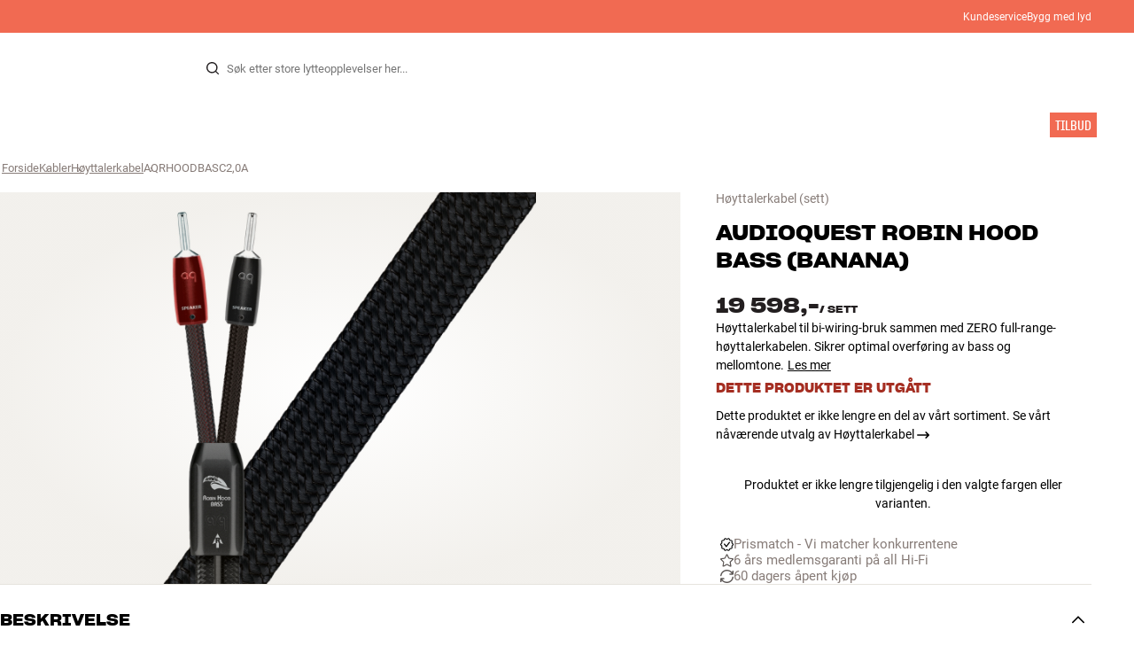

--- FILE ---
content_type: text/html
request_url: https://www.hifiklubben.no/audioquest-robin-hood-bass-banana-hoeyttalerkabel/aqrhoodbasc2,0a/
body_size: 65938
content:
<!DOCTYPE html><html lang="no" class="no-js"><head><meta name="buildinfo" content="20443"><meta charset="utf-8"><script>if(!(document.documentMode&&document.documentMode<=11))document.documentElement.className=document.documentElement.className.replace(/no-js/, '');</script><base href="/"><link rel="apple-touch-icon" sizes="180x180" href="/assets/favicons/apple-touch-icon.png"><link rel="icon" type="image/png" sizes="32x32" href="/assets/favicons/favicon-32x32.png"><link rel="icon" type="image/png" sizes="16x16" href="/assets/favicons/favicon-16x16.png"><link rel="manifest" href="/assets/favicons/site.webmanifest"><link rel="mask-icon" href="/assets/favicons/safari-pinned-tab.svg" color="#000000"><link rel="shortcut icon" href="/assets/favicons/favicon.ico"><meta name="msapplication-TileColor" content="#231f20"><meta name="msapplication-config" content="/assets/favicons/browserconfig.xml"><meta name="theme-color" content="#231f20"><meta name="viewport" content="width=device-width,initial-scale=1,viewport-fit=cover,maximum-scale=1,user-scalable=no,interactive-widget=resizes-content"><link rel="preload" href="assets/fonts/roboto/roboto-v19-latin-regular.woff2" as="font" crossorigin="anonymous"><link rel="preload" href="assets/fonts/roboto/roboto-v20-latin-700.woff2" as="font" crossorigin="anonymous"><link rel="preload" href="assets/fonts/medium11/SharpGroteskMedium11.woff2" as="font" crossorigin="anonymous"><link rel="preload" href="assets/fonts/medium15/SharpGroteskMedium15.woff2" as="font" crossorigin="anonymous"><link rel="preload" href="assets/fonts/semibold15/SharpGroteskSmBold15.woff2" as="font" crossorigin="anonymous"><link rel="preload" href="assets/fonts/semibold23/SharpGroteskSmBold23.woff2" as="font" crossorigin="anonymous"><meta name="google-site-verification" content="o5onTQ8GeujG1JPfM06P_GaQ0OWQWy7LGqt2ifT-Des"><link rel="stylesheet" href="/dist/main.d1ab5ad6.css"><link data-react-helmet="true" rel="canonical" href="https://www.hifiklubben.no/audioquest-robin-hood-bass-banana-hoeyttalerkabel/aqrhoodbasc2,0a/"/><link data-react-helmet="true" rel="preload" as="image" media="(min-width: 768px) and (-webkit-min-device-pixel-ratio: 2)" fetchPriority="high" imageSrcSet="https://images.hifiklubben.com/image/300ea526-06c6-4754-80dc-194a728011dc/pdp_e/aqrhoodbasca.jpg"/><link data-react-helmet="true" rel="preload" as="image" media="(min-width: 768px) and (-webkit-max-device-pixel-ratio: 1.9)" fetchPriority="high" imageSrcSet="https://images.hifiklubben.com/image/300ea526-06c6-4754-80dc-194a728011dc/pdp_b/aqrhoodbasca.jpg"/><link data-react-helmet="true" rel="preload" as="image" media="(max-width: 767px)" fetchPriority="high" imageSrcSet="https://images.hifiklubben.com/image/300ea526-06c6-4754-80dc-194a728011dc/pdp_b/aqrhoodbasca.jpg"/><meta data-react-helmet="true" name="title" content="Kjøp AudioQuest Robin Hood BASS (Banana) Høyttalerkabel | 6 år garanti"/><meta data-react-helmet="true" name="description" content="Høyttalerkabel til bi-wiring-bruk sammen med ZERO full-range-høyttalerkabelen. Sikrer optimal overføring av bass og mellomtone."/><meta data-react-helmet="true" name="og:image" content="https://images.hifiklubben.com/image/300ea526-06c6-4754-80dc-194a728011dc/pdp_d/aqrhoodbasca.jpg"/><script data-react-helmet="true" >(function(w,d,s,l,i){w[l]=w[l]||[];w[l].push({"gtm.start": new Date().getTime(),event:"gtm.js"});var f=d.getElementsByTagName(s)[0],j=d.createElement(s),dl=l!="dataLayer"?"&l="+l:"";j.async=true;j.src="https://collector.hifiklubben.no/gtm.js?id="+i+dl;j.addEventListener('load',window.markGoogleAsReady);f.parentNode.insertBefore(j,f);})(window,document,"script","dataLayer","GTM-TZ5VT4C");</script><script data-react-helmet="true" type="application/ld+json">[{"@context":"https://schema.org/","@type":"Organization","name":"HiFi Klubben","url":"https://www.hifiklubben.no/","logo":"https://www.hifiklubben.no/assets/img/hifi-klubben-logo.png","contactPoint":[{"@type":"ContactPoint","contactType":"Customer service","telephone":"22132213","email":"kundeservice@hifiklubben.no","hoursAvailable":["Mo undefined-undefined","Tu undefined-undefined","We undefined-undefined","Th undefined-undefined","Fr undefined-undefined","Sa undefined-undefined","Su undefined-undefined"]}]}]</script><script data-react-helmet="true" type="application/ld+json">{"@context":"https://schema.org","@type":"Product","name":"Robin Hood BASS (Banana)","brand":{"@type":"Brand","name":"AudioQuest","image":"https://static.hifiklubben.com/globalassets/brands-images/audioquest_x1000.png?height=50"},"productID":"AQRHOODBASC2,0A","sku":"AQRHOODBASC2,0A","color":"Black","isSimilarTo":[],"image":[{"@type":"ImageObject","url":"https://images.hifiklubben.com/image/300ea526-06c6-4754-80dc-194a728011dc"}],"description":"Høyttalerkabel til bi-wiring-bruk sammen med ZERO full-range-høyttalerkabelen. Sikrer optimal overføring av bass og mellomtone.","review":{"@type":"Review","author":{"@type":"Person","name":"Øystein B."},"reviewBody":"Robin Hood BASS er en svært avansert høyttalerkabel som er beregnet på bruk i bi-wire/tri-wire oppsett der den matchende Robin Hood ZERO-kabelen tar seg av diskantsignalet. Siden BASS bare skal overføre bass og/eller mellomtone har det vært mulig å forenkle geometrien og materialvalget en smule.\n\nOBS: Robin Hood BASS er utelukkende beregnet til dette spesifikke formålet. Den vil ikke fungere som full-range kabel.\n\nRobin Hood BASS høyttalerkabel fås som standard i single-wire-utgave (2 x banan > 2 x banan). Andre konfigurasjoner og lengder kan leveres på bestilling."},"gtin14":"92592016668","offers":{"type":"https://schema.org/Offer","priceCurrency":"NOK","price":"19598","url":"https://www.hifiklubben.no/audioquest-robin-hood-bass-banana-hoeyttalerkabel/aqrhoodbasc2,0a/","availability":"https://schema.org/Discontinued","itemCondition":"NewCondition"}}</script><title data-react-helmet="true">Kjøp AudioQuest Robin Hood BASS (Banana) Høyttalerkabel | 6 år garanti</title><script id="CookieConsent" src="https://policy.app.cookieinformation.com/uc.js" data-gcm-enabled="false" data-culture="NB" type="text/javascript"></script>
<meta name="p:domain_verify" content="4e17a1c1c5e337dded94d57cda6629f5"/><link data-chunk="pdp" rel="preload" crossorigin="anonymous" as="style" href="/dist/pdp.7c0ff822.css">
<link data-chunk="pdp" rel="preload" crossorigin="anonymous" as="style" href="/dist/554.182abe66.css">
<link data-chunk="pdp" rel="preload" crossorigin="anonymous" as="script" href="/dist/5020.7bb99bca.js">
<link data-chunk="pdp" rel="preload" crossorigin="anonymous" as="script" href="/dist/8431.2d031612.js">
<link data-chunk="pdp" rel="preload" crossorigin="anonymous" as="script" href="/dist/1606.15f006fb.js">
<link data-chunk="pdp" rel="preload" crossorigin="anonymous" as="script" href="/dist/554.4386c0f8.js">
<link data-chunk="pdp" rel="preload" crossorigin="anonymous" as="script" href="/dist/pdp.a658f0a4.js"><link data-chunk="pdp" rel="stylesheet" crossorigin="anonymous" href="/dist/554.182abe66.css">
<link data-chunk="pdp" rel="stylesheet" crossorigin="anonymous" href="/dist/pdp.7c0ff822.css"></head><body><noscript><iframe aria-hidden="true" src="https://www.googletagmanager.com/ns.html?id=GTM-TZ5VT4C" height="0" width="0" style="display:none;visibility:hidden">Loading Google Tag Manager...</iframe></noscript><div id="root"><div class="e8c7e9d5" data-app-static="true"><a href="/audioquest-robin-hood-bass-banana-hoeyttalerkabel/aqrhoodbasc2,0a/#app-content" class="sr-only e391bedb">Hopp til innhold</a><header data-main-page-header="true" data-visible="true" class="d8de912e ba7ca241"><div class="b2d74ce5" style="background-color:#f16a52;color:#fff"><div data-page-container="true" class="c7226732 eb03a75b"><span></span><div class="e294794a dbad5b20 c3dc122f c22d5ee4 d462aadb"><a href="/kundeservice/">Kundeservice</a><a href="/inspirasjon/live-like-a-listener/live-like-a-listener/">Bygg med lyd</a></div></div></div><div data-page-container="true" class="c7226732"><div class="d841e8d0" data-header-top="true"><div class="ad62c2b1 fdeaf277"><label class="a03e5e5c dc7b0ad2 da79dadf" for="static-menu-controller" aria-label="MENY"><span data-icon="Menu" aria-hidden="true" class="svg-icon a14b4f30 e8b7e522"><svg><use xlink:href="#icon-menu"></use></svg></span><span class="f52d90bc">MENY</span></label><button type="button" class="a03e5e5c dc7b0ad2 c5bc6584" aria-label="MENY"><span data-icon="Menu" aria-hidden="true" class="svg-icon a14b4f30 e8b7e522"><svg><use xlink:href="#icon-menu"></use></svg></span><span class="f52d90bc">MENY</span></button></div><div class="e6e84559"><a href="/" class="ddde099a" title="Til forsiden"><span data-icon="Logo" aria-hidden="true" class="svg-icon a14b4f30 db994f86"><svg><use xlink:href="#icon-logo"></use></svg></span></a></div><div data-focus-guard="true" tabindex="-1" style="width:1px;height:0px;padding:0;overflow:hidden;position:fixed;top:1px;left:1px"></div><div data-focus-lock-disabled="disabled" class="search-wrapper ad0ded5f"><form class="b32e52de"><div class="d130ba22"><button class="d334b7bf" type="submit" title="Søk" aria-hidden="true" tabindex="-1"><span data-icon="Search" aria-hidden="true" class="svg-icon a14b4f30"><svg><use xlink:href="#icon-search"></use></svg></span></button><input class="ee1db0b5 e3f9fb04" aria-label="Søk etter:" type="search" autoCorrect="off" spellCheck="false" autoComplete="off" placeholder="Søk etter store lytteopplevelser her..." maxLength="200" value=""/></div></form></div><div data-focus-guard="true" tabindex="-1" style="width:1px;height:0px;padding:0;overflow:hidden;position:fixed;top:1px;left:1px"></div><div class="cde0c326 fdeaf277"><a href="/finn-butikk/" class="a03e5e5c dc7b0ad2" aria-label="Finn butikk"><span data-icon="Mappin" aria-hidden="true" class="svg-icon a14b4f30 e8b7e522"><svg><use xlink:href="#icon-mappin"></use></svg></span><span class="f52d90bc">Finn butikk</span></a><button type="button" class="a03e5e5c dc7b0ad2" aria-label="Logg inn"><span data-icon="Person" aria-hidden="true" class="svg-icon a14b4f30 e8b7e522"><svg><use xlink:href="#icon-person"></use></svg></span><span class="f52d90bc">Logg inn</span></button><a href="/checkout/basket/" class="a03e5e5c dc7b0ad2" aria-label="Handlekurv" id="header-mini-basket"><span data-icon="Bag" aria-hidden="true" class="svg-icon a14b4f30 e8b7e522"><svg><use xlink:href="#icon-bag"></use></svg></span><span class="f52d90bc">Handlekurv</span><span class="a3ee3804 ced38f30" data-count="0">1<span class="f4205441"></span></span></a></div></div></div><div class="f5d2a1d6"><div data-page-container="true" class="c7226732"><div class="e45639a7"><div class="fe97007b"><a href="/" class="ddde099a b20445ea" title="Til forsiden"><span data-icon="Logo" aria-hidden="true" class="svg-icon a14b4f30 db994f86"><svg><use xlink:href="#icon-logo"></use></svg></span></a><button class="f769315f" type="button"><span data-icon="ArrowLeft" aria-hidden="true" class="svg-icon a14b4f30"><svg><use xlink:href="#icon-arrow-left"></use></svg></span></button></div><div class="a64bc6bb"></div><button class="fc42bb25" type="button"><span data-icon="Cross" aria-hidden="true" class="svg-icon a14b4f30"><svg><use xlink:href="#icon-cross"></use></svg></span></button></div><div class="b21b3d25"><ul class="ff32e247"><li><a href="/stereo/" class="a9004664" data-active="false" id="56021btn"><div class="cd316b73 dbc2add4"><picture style="padding-top:100%" class="a3e9ccd9"><img alt="" src="https://static.hifiklubben.com/globalassets/listview-images/01-stereo-hifi/hifi_radio.jpg?width=100" loading="lazy" width="100" height="100" data-image-image="true" class="bf7095ef a4a66411 a5087070 b3a410fc bc8539c7"/></picture></div><span class="e5492ed6 ce84f9a6" data-outlet-related="false">Hi-Fi </span><span data-icon="ArrowRight" aria-hidden="true" class="svg-icon a14b4f30 ec829eb0"><svg><use xlink:href="#icon-arrow-right"></use></svg></span></a></li><li><a href="/hoyttalere/" class="a9004664" data-active="false" id="56087btn"><div class="cd316b73 dbc2add4"><picture style="padding-top:100%" class="a3e9ccd9"><img alt="" src="https://static.hifiklubben.com/globalassets/listview-images/02-speakers/active_speakers.jpg?width=100" loading="lazy" width="100" height="100" data-image-image="true" class="bf7095ef a4a66411 a5087070 b3a410fc bc8539c7"/></picture></div><span class="e5492ed6 ce84f9a6" data-outlet-related="false">Høyttalere</span><span data-icon="ArrowRight" aria-hidden="true" class="svg-icon a14b4f30 ec829eb0"><svg><use xlink:href="#icon-arrow-right"></use></svg></span></a></li><li><a href="/platespiller/" class="a9004664" data-active="false" id="166148btn"><div class="cd316b73 dbc2add4"><picture style="padding-top:100%" class="a3e9ccd9"><img alt="" src="https://static.hifiklubben.com/globalassets/listview-images/03-turntables/turntables_v2.jpg?width=100" loading="lazy" width="100" height="100" data-image-image="true" class="bf7095ef a4a66411 a5087070 b3a410fc bc8539c7"/></picture></div><span class="e5492ed6 ce84f9a6" data-outlet-related="false">Platespiller</span><span data-icon="ArrowRight" aria-hidden="true" class="svg-icon a14b4f30 ec829eb0"><svg><use xlink:href="#icon-arrow-right"></use></svg></span></a></li><li><a href="/hodetelefon/" class="a9004664" data-active="false" id="56088btn"><div class="cd316b73 dbc2add4"><picture style="padding-top:100%" class="a3e9ccd9"><img alt="" src="https://static.hifiklubben.com/globalassets/listview-images/04-headphones/over_ear_headphones.jpg?width=100" loading="lazy" width="100" height="100" data-image-image="true" class="bf7095ef a4a66411 a5087070 b3a410fc bc8539c7"/></picture></div><span class="e5492ed6 ce84f9a6" data-outlet-related="false">Hodetelefon</span><span data-icon="ArrowRight" aria-hidden="true" class="svg-icon a14b4f30 ec829eb0"><svg><use xlink:href="#icon-arrow-right"></use></svg></span></a></li><li><a href="/surround/" class="a9004664" data-active="false" id="194893btn"><div class="cd316b73 dbc2add4"><picture style="padding-top:100%" class="a3e9ccd9"><img alt="" src="https://static.hifiklubben.com/contentassets/c18787cf58e049a39fe860fd0610e4ef/solution-8_dalioberonon1loa_dalioberon5loa_dalioberonvokalloa_dalisube9fwh_denavrx1600hbk.jpg?width=100" loading="lazy" width="100" height="100" data-image-image="true" class="bf7095ef a4a66411 a5087070 b3a410fc bc8539c7"/></picture></div><span class="e5492ed6 ce84f9a6" data-outlet-related="false">Surround</span><span data-icon="ArrowRight" aria-hidden="true" class="svg-icon a14b4f30 ec829eb0"><svg><use xlink:href="#icon-arrow-right"></use></svg></span></a></li><li><a href="/tv/" class="a9004664" data-active="false" id="56090btn"><div class="cd316b73 dbc2add4"><picture style="padding-top:100%" class="a3e9ccd9"><img alt="" src="https://static.hifiklubben.com/globalassets/listview-images/05-cinema/tvs.jpg?width=100" loading="lazy" width="100" height="100" data-image-image="true" class="bf7095ef a4a66411 a5087070 b3a410fc bc8539c7"/></picture></div><span class="e5492ed6 ce84f9a6" data-outlet-related="false">TV</span><span data-icon="ArrowRight" aria-hidden="true" class="svg-icon a14b4f30 ec829eb0"><svg><use xlink:href="#icon-arrow-right"></use></svg></span></a></li><li><a href="/komplette-loesninger/" class="a9004664" data-active="false" id="194894btn"><div class="cd316b73 dbc2add4"><picture style="padding-top:100%" class="a3e9ccd9"><img alt="" src="https://static.hifiklubben.com/contentassets/ca227b74e7124a698cf310de6bb08666/argtt3bk_argfortea4mk2bk.jpg?width=100" loading="lazy" width="100" height="100" data-image-image="true" class="bf7095ef a4a66411 a5087070 b3a410fc bc8539c7"/></picture></div><span class="e5492ed6 ce84f9a6" data-outlet-related="false">Systemer</span><span data-icon="ArrowRight" aria-hidden="true" class="svg-icon a14b4f30 ec829eb0"><svg><use xlink:href="#icon-arrow-right"></use></svg></span></a></li><li><a href="/kabler/" class="a9004664" data-active="false" id="69925btn"><div class="cd316b73 dbc2add4"><picture style="padding-top:100%" class="a3e9ccd9"><img alt="" src="https://static.hifiklubben.com/globalassets/listview-images/06-cables/speaker_cables.jpg?width=100" loading="lazy" width="100" height="100" data-image-image="true" class="bf7095ef a4a66411 a5087070 b3a410fc bc8539c7"/></picture></div><span class="e5492ed6 ce84f9a6" data-outlet-related="false">Kabler</span><span data-icon="ArrowRight" aria-hidden="true" class="svg-icon a14b4f30 ec829eb0"><svg><use xlink:href="#icon-arrow-right"></use></svg></span></a></li><li><a href="/tilbehor/" class="a9004664" data-active="false" id="56091btn"><div class="cd316b73 dbc2add4"><picture style="padding-top:100%" class="a3e9ccd9"><img alt="" src="https://static.hifiklubben.com/globalassets/listview-images/07-accessories/speaker_accessories.jpg?width=100" loading="lazy" width="100" height="100" data-image-image="true" class="bf7095ef a4a66411 a5087070 b3a410fc bc8539c7"/></picture></div><span class="e5492ed6 ce84f9a6" data-outlet-related="false">Tilbehør</span><span data-icon="ArrowRight" aria-hidden="true" class="svg-icon a14b4f30 ec829eb0"><svg><use xlink:href="#icon-arrow-right"></use></svg></span></a></li></ul><ul class="ff32e247"><li><a href="/inspirasjon/" class="a9004664" data-hide-image="false" data-active="false" id="56093btn"><div class="cd316b73 dbc2add4"><picture style="padding-top:100%" class="a3e9ccd9"><img alt="" src="https://static.hifiklubben.com/globalassets/listview-images/other/inspiration_listview.jpg?width=100" loading="lazy" width="100" height="100" data-image-image="true" class="bf7095ef a4a66411 a5087070 b3a410fc bc8539c7"/></picture></div><span class="d9e7f611 e5492ed6 ce84f9a6 dc7b0ad2" data-outlet-related="false">Inspirasjon</span></a></li><li><a href="/merker/" class="a9004664" data-hide-image="false" data-active="false" id="56092btn"><div class="cd316b73 dbc2add4"><picture style="padding-top:100%" class="a3e9ccd9"><img alt="" src="https://static.hifiklubben.com/globalassets/listview-images/08-brands/400x400_other_brands.jpg?width=100" loading="lazy" width="100" height="100" data-image-image="true" class="bf7095ef a4a66411 a5087070 b3a410fc bc8539c7"/></picture></div><span class="d9e7f611 e5492ed6 ce84f9a6 dc7b0ad2" data-outlet-related="false">Merker</span><span data-icon="ArrowRight" aria-hidden="true" class="svg-icon a14b4f30 ec829eb0"><svg><use xlink:href="#icon-arrow-right"></use></svg></span></a></li><li><a href="/nyheter/" class="a9004664" data-hide-image="false" data-active="false" id="72829btn"><div class="cd316b73 dbc2add4"><picture style="padding-top:100%" class="a3e9ccd9"><img alt="" src="https://static.hifiklubben.com/contentassets/36d93228e4fb4236810424f2b085def9/blsound.jpg?width=100" loading="lazy" width="100" height="100" data-image-image="true" class="bf7095ef a4a66411 a5087070 b3a410fc bc8539c7"/></picture></div><span class="d9e7f611 e5492ed6 ce84f9a6 dc7b0ad2" data-outlet-related="false">Nyheter</span></a></li><li><a href="/tilbud/" class="a9004664" data-hide-image="false" data-active="false" id="56094btn"><div class="cd316b73 dbc2add4"><picture style="padding-top:100%" class="a3e9ccd9"><img alt="" src="https://static.hifiklubben.com/globalassets/listview-images/other/offers_2.png?width=100" loading="lazy" width="100" height="100" data-image-image="true" class="bf7095ef a4a66411 a5087070 b3a410fc bc8539c7"/></picture></div><span class="d9e7f611 e5492ed6 ce84f9a6 dc7b0ad2" data-outlet-related="true">Tilbud</span></a></li></ul><div class="e61c3f80" style="opacity:0"></div><ul class="d3b5b8eb"><li><a href="/finn-butikk/" class="ae06aa80" title="Finn butikk"><span data-icon="Mappin" aria-hidden="true" class="svg-icon a14b4f30"><svg><use xlink:href="#icon-mappin"></use></svg></span><span class="e294794a f67351a3">Finn Butikk</span></a></li><li><a href="/kundeservice/" class="ae06aa80" title="Kundeservice"><span data-icon="Headset" aria-hidden="true" class="svg-icon a14b4f30"><svg><use xlink:href="#icon-headset"></use></svg></span><span class="e294794a f67351a3">Kundeservice</span></a></li><li><a href="/" class="ae06aa80" title="Min profil"><span data-icon="Person" aria-hidden="true" class="svg-icon a14b4f30"><svg><use xlink:href="#icon-person"></use></svg></span><span class="e294794a f67351a3">Logg inn</span></a></li><a href="/kundeservice/" class="ae06aa80"><span class="e294794a f67351a3">Kundeservice</span></a><a href="/inspirasjon/live-like-a-listener/live-like-a-listener/" class="ae06aa80"><span class="e294794a f67351a3">Bygg med lyd</span></a></ul></div></div><dialog class="e302f7d2"><div data-page-container="true" class="c7226732 a69111d0"><div><header class="da7693ec"><h3 class="e294794a b7e0ff6f ce88ab60 e284adae"></h3></header><div class="f4bb6e7a"></div></div><div><div></div></div></div></dialog></div></header><main class="a72f7d06" id="app-content"><article><div class="fcbcd96c"><div data-page-container="true" class="c7226732 bdc08440"><ul class="a4f2f1fa"><li class="eb06ccd9"><a href="/" title="Forside">Forside</a><span class="a227ebf2">›</span></li><li class="eb06ccd9"><a href="/kabler/" title="Kabler">Kabler</a><span class="a227ebf2">›</span></li><li class="eb06ccd9"><a href="/kabler/hoyttalerkabel/" title="Høyttalerkabel">Høyttalerkabel</a><span class="a227ebf2">›</span></li><li class="eb06ccd9">AQRHOODBASC2,0A</li></ul></div></div><div class="ef2a34c4"><div data-page-container="true" class="c7226732"><div class="a897dac4" id="product-page-info"><header><section class="e3f3a774"><a href="/kabler/hoyttalerkabel/" class="e294794a f0ca7b1d e0c728b4 c22d5ee4 f67351a3 eea189ff">Høyttalerkabel<!-- --> (sett)</a><div class="e8d20271"><h1 class="e294794a e79f0d14 b807a937 e284adae">AudioQuest<!-- --> <!-- -->Robin Hood BASS (Banana)</h1><div><aside class="e294794a dbad5b20 c3dc122f c22d5ee4 c214aabe" aria-hidden="true" tabindex="-1"></p><p>Hos HiFi Klubben får du god lyd, ekte ekspertise og ærlig rådgivning – og det skal du selvfølgelig ikke betale ekstra for.</p><p><a aria-hidden tabindex="-1" href='/kundeservice/derfor-handler-du-hos-hifi-klubben/'>Les mer om prismatch</a>.</p></aside></div></div></section></header><main><div class="a9bb2c95"><div class="cd316b73 d6f4cd12"><picture style="padding-top:117.7%" class="a3e9ccd9"><img alt="" src="https://images.hifiklubben.com/image/300ea526-06c6-4754-80dc-194a728011dc" loading="eager" data-image-image="true" fetchPriority="high" class="bf7095ef a4a66411 a5087070 b3a410fc bc8539c7"/></picture></div></div></main><aside><div class="d0f9f7f5"><div class="fb47295a"><div class="a9d19188"><div><div class="ec38a40d ff65d12b"><span class="e294794a e79f0d14 b807a937 e284adae c9af8a3b">19 598,-</span><span class="e294794a afa435e4 f8a7e252 e284adae c9af8a3b">/ <!-- -->sett</span></div></div></div></div><div class="e294794a e379b756 e9fcb041 c22d5ee4">Høyttalerkabel til bi-wiring-bruk sammen med ZERO full-range-høyttalerkabelen. Sikrer optimal overføring av bass og mellomtone.<a class="d3158873 bc646049" href="/audioquest-robin-hood-bass-banana-hoeyttalerkabel/aqrhoodbasc2,0a/#description">Les mer</a></div><aside class="f13c3965"><div class="e294794a b7e0ff6f ce88ab60 e284adae ff51bea5">Dette produktet er utgått</div><p><a href="/kabler/hoyttalerkabel/" class="d3158873 c1a365f8">Dette produktet er ikke lengre en del av vårt sortiment. Se vårt nåværende utvalg av Høyttalerkabel<!-- --> <span data-icon="ArrowRight" aria-hidden="true" class="svg-icon a14b4f30"><svg><use xlink:href="#icon-arrow-right"></use></svg></span></a></p></aside></div><div class="ea4cedd4"><p style="text-align:center">Produktet er ikke lengre tilgjengelig i den valgte fargen eller varianten.</p></div><div><div class="f389f85a e284adae"></div><ul class="e099363b"><li><a href="https://www.hifiklubben.no/kundeservice/derfor-handler-du-hos-hifi-klubben/#pricematch" class="b9835a49" rel="noopener"><span class="d4ed7b0e" style="--hifi-selling-point-icon-width:15px"><picture class="a3e9ccd9 a486ef3f"><img alt="" src="https://static.hifiklubben.com/globalassets/ui/usp/pictograms/pricematch.svg" loading="lazy" data-image-image="true" class="bf7095ef"/></picture></span><span class="aa2e0f96">Prismatch - Vi matcher konkurrentene</span></a></li><li><a href="/kundeservice/garanti/" class="b9835a49"><span class="d4ed7b0e" style="--hifi-selling-point-icon-width:15px"><picture class="a3e9ccd9 a486ef3f"><img alt="" src="https://static.hifiklubben.com/globalassets/ui/usp/pictograms/garanti_grey.svg" loading="lazy" data-image-image="true" class="bf7095ef"/></picture></span><span class="aa2e0f96">6 års medlemsgaranti på all Hi-Fi</span></a></li><li><a href="/kundeservice/retur-og-angrerett/" class="b9835a49"><span class="d4ed7b0e" style="--hifi-selling-point-icon-width:15px"><picture class="a3e9ccd9 a486ef3f"><img alt="" src="https://static.hifiklubben.com/globalassets/ui/usp/pictograms/buy-try_grey.svg" loading="lazy" data-image-image="true" class="bf7095ef"/></picture></span><span class="aa2e0f96">60 dagers åpent kjøp</span></a></li></ul></div><div></div></aside></div></div><section><div data-page-container="true" class="c7226732 f96fcb38"><div class="ef2d3a25" id="description"><button class="ceaf197e e5f3e425" aria-expanded="true" id="acc-description-header" aria-controls="acc-description-panel" type="button"><span class="e294794a b7e0ff6f ce88ab60 e284adae" data-header-content="true"><span class="a97f87e0">Beskrivelse</span></span><span class="b71889f2 e2ff1af7" data-collapse-icon="true"><span data-icon="ArrowHeadDown" aria-hidden="true" class="svg-icon a14b4f30"><svg><use xlink:href="#icon-arrow-head-down"></use></svg></span></span></button><div class="ca5bd3a6 e2ff1af7" aria-hidden="false" role="region" id="acc-description-panel" aria-labelledby="acc-description-header"><div><span class="a5431fe2"><div class="f1a525ad"><div class="b50bc6d5"><div class="d3d758ee c9a932f7"><h3 class="e294794a faf7d934 d1c550c9 e284adae">AudioQuest Robin Hood BASS – avansert høyttalerkabel til bi-wiring med Robin Hood Zero</h3><div class="rte eeaf94be d4e4b972">Robin Hood BASS er en svært avansert høyttalerkabel som er beregnet på bruk i bi-wire/tri-wire oppsett der den matchende Robin Hood ZERO-kabelen tar seg av diskantsignalet. Siden BASS bare skal overføre bass og/eller mellomtone har det vært mulig å forenkle geometrien og materialvalget en smule.<br><br>OBS: Robin Hood BASS er utelukkende beregnet til dette spesifikke formålet. Den vil ikke fungere som full-range kabel.<br><br>Robin Hood BASS høyttalerkabel fås som standard i single-wire-utgave (2 x banan > 2 x banan). Andre konfigurasjoner og lengder kan leveres på bestilling.</div><div class="rte eeaf94be d4e4b972">Folk Hero Series Robin Hood – high-end-kabler til eksklusive anlegg <br>Robin Hood-kablene kommer fra AudioQuest Folk Hero-serien, som er en nedskalert versjon av den overdådige toppserien Mythical Creatures. De tekniske løsningene er de samme, men lederne og de ytre dimensjonene er litt mer moderate her. Dette gjør kabelen både mer kompakt og lettere å håndtere.<br><br>Denne serien er alt i alt et fremragende valg til high-end-høyttalere i den mer kompakte enden, som for eksempel de mindre modellene i 800-serien fra Bowers & Wilkins eller EPICON-serien fra DALI. De store modellen i de lavere seriene – henholdsvis 700 og RUBICON – vil også være gode matcher. Vil du legge litt mer i det, så er de kraftigere William Tell-kablene et opplagt alternativ.<br><br>Robin Hood er utstyrt med AudioQuests unike 72V DBS-system (Dielectric-Bias System). DBS ”metter” isolasjonen med et elektrostatisk felt, slik at den ikke absorberer energi fra selve signalet. Samtidig sørger NDS-systemet (Noise-Dissipation System) for å eliminere innstrålet radiostøy fra omgivelsene (mobilmaster, Bluetooth m.m.), slik at den ikke får en sjanse til å påvirke de sarte detaljene i musikksignalet. Selv DBS-batteripakken er utstyrt med en sperre som forhindrer innstrålet RF-støy – en teknologi som opprinnelig ble utviklet til de eksklusive Niagara-strømfiltrene.<br><br>OBS: Hi-Fi Klubben kan levere hele sortimentet fra AudioQuest. Kontakt din lokale butikk hvis du er interessert i et spesialprodukt som ikke er vist på hjemmesidene våre. Vi kan skaffe det for deg.</div><a href="/merker/audioquest/" class="d3158873 b13f615d">Mer fra AudioQuest</a></div><button class="e6d89fd9" type="button">Les mer</button></div></div></span></div></div></div><div class="ef2d3a25" id="specifications"><button class="ceaf197e e5f3e425" aria-expanded="false" id="acc-specifications-header" aria-controls="acc-specifications-panel" type="button"><span class="e294794a b7e0ff6f ce88ab60 e284adae" data-header-content="true"><span class="a97f87e0">Tekniske spesifikasjoner</span></span><span class="b71889f2" data-collapse-icon="true"><span data-icon="ArrowHeadDown" aria-hidden="true" class="svg-icon a14b4f30"><svg><use xlink:href="#icon-arrow-head-down"></use></svg></span></span></button><div class="ca5bd3a6" aria-hidden="true" role="region" id="acc-specifications-panel" aria-labelledby="acc-specifications-header"><div><span class="a5431fe2"><div class="f1a525ad"><div class="cb391f79"><div><h4 class="e294794a b5b2b6e1 e86a0ca3 e284adae">Produkt data</h4><div class="e2a40152"><table class="ebb5f443"><tbody><tr><th>Kabel lengde (m)</th><td>2</td></tr></tbody></table></div></div><div><h4 class="e294794a b5b2b6e1 e86a0ca3 e284adae">Dimensjoner og design</h4><div class="e2a40152"><table class="ebb5f443"><tbody><tr><th>Farge</th><td>Sort</td></tr><tr><th>Fargebeskrivelse</th><td>2 meter single-wire</td></tr><tr><th>Vekt produkt (kg)</th><td>0</td></tr><tr><th>Høyde emballasje (cm)</th><td>0</td></tr><tr><th>Lengde emballasje (cm)</th><td>0</td></tr><tr><th>Vekt emballasje (kg)</th><td>0</td></tr><tr><th>Bredde emballasje</th><td>0</td></tr></tbody></table></div></div><div><h4 class="e294794a b5b2b6e1 e86a0ca3 e284adae">Generelle egenskaper</h4><div class="e2a40152"><table class="b5324f47 ebb5f443"><tbody><tr><td>Solid core/multi core : Solidcore</td></tr><tr><td>Farge : Sort</td></tr><tr><td>Plugg/terminering : Kaldsveisede, forsølvede bananplugger</td></tr><tr><td>Ledermateriale : </td></tr><tr><td>Skjerming : </td></tr><tr><td>Størrelse : </td></tr><tr><td>Kabellengde : </td></tr><tr><td>Type : Høyttalerkabel</td></tr><tr><td>Ledermateriale: PSC+/LGC kobber (Perfect-Surface Copper+/Long-Grain Copper) </td></tr><tr><td>Ledertverrsnitt: 2 x 1,65 mm2 (15 AWG) </td></tr><tr><td>DBS (Dielectric-Bias System) </td></tr><tr><td>Karbonbasert NDS (Noise-Dissipation System) </td></tr><tr><td>Kommer som standard i single-wire-utgave (2 x banan &gt; 2 x banan). Andre konfigurasjoner og lengder kan leveres på bestilling.</td></tr></tbody></table></div></div></div></div></span></div></div></div><div class="ef2d3a25" id="ratings"><button class="ceaf197e e5f3e425" aria-expanded="false" id="acc-ratings-header" aria-controls="acc-ratings-panel" type="button"><span class="e294794a b7e0ff6f ce88ab60 e284adae" data-header-content="true"><span class="a97f87e0"><div class="c3252ee6"><span>Anmeldelser</span><div class="a006818e f0ed1860"><div class="bff5a6cd"><div class="cb57da8b"><span data-icon="StarSharp" aria-hidden="true" class="svg-icon a14b4f30 eb01cab7"><svg><use xlink:href="#icon-star-sharp"></use></svg></span></div><div class="cb57da8b"><span data-icon="StarSharp" aria-hidden="true" class="svg-icon a14b4f30 eb01cab7"><svg><use xlink:href="#icon-star-sharp"></use></svg></span></div><div class="cb57da8b"><span data-icon="StarSharp" aria-hidden="true" class="svg-icon a14b4f30 eb01cab7"><svg><use xlink:href="#icon-star-sharp"></use></svg></span></div><div class="cb57da8b"><span data-icon="StarSharp" aria-hidden="true" class="svg-icon a14b4f30 eb01cab7"><svg><use xlink:href="#icon-star-sharp"></use></svg></span></div><div class="cb57da8b"><span data-icon="StarSharp" aria-hidden="true" class="svg-icon a14b4f30 eb01cab7 d7fc56f8"><svg><use xlink:href="#icon-star-sharp"></use></svg></span></div></div></div><span class="a779dff1 e284adae">4.0</span><div class="e294794a e379b756 e9fcb041 c22d5ee4"><span class="u-hide-below-tablet">1 anmeldelse</span><span class="u-hide-tablet-up">(<!-- -->1<!-- -->)</span></div></div></span></span><span class="b71889f2" data-collapse-icon="true"><span data-icon="ArrowHeadDown" aria-hidden="true" class="svg-icon a14b4f30"><svg><use xlink:href="#icon-arrow-head-down"></use></svg></span></span></button><div class="ca5bd3a6" aria-hidden="true" role="region" id="acc-ratings-panel" aria-labelledby="acc-ratings-header"><div><span class="a5431fe2"><div class="f1a525ad"><div class="a8de8a16"><div class="b643714b"><div class="e294794a c24783bb eecb7059 e284adae">4.0</div><div class="a006818e"><div class="bff5a6cd"><div class="cb57da8b"><span data-icon="StarSharp" aria-hidden="true" class="svg-icon a14b4f30 eb01cab7"><svg><use xlink:href="#icon-star-sharp"></use></svg></span></div><div class="cb57da8b"><span data-icon="StarSharp" aria-hidden="true" class="svg-icon a14b4f30 eb01cab7"><svg><use xlink:href="#icon-star-sharp"></use></svg></span></div><div class="cb57da8b"><span data-icon="StarSharp" aria-hidden="true" class="svg-icon a14b4f30 eb01cab7"><svg><use xlink:href="#icon-star-sharp"></use></svg></span></div><div class="cb57da8b"><span data-icon="StarSharp" aria-hidden="true" class="svg-icon a14b4f30 eb01cab7"><svg><use xlink:href="#icon-star-sharp"></use></svg></span></div><div class="cb57da8b"><span data-icon="StarSharp" aria-hidden="true" class="svg-icon a14b4f30 eb01cab7 d7fc56f8"><svg><use xlink:href="#icon-star-sharp"></use></svg></span></div></div></div><div class="e294794a e379b756 e9fcb041 c22d5ee4 f67351a3">1 anmeldelse</div></div><div class="fd651e98"><div class="bb056b01 ced38f30">5<span data-icon="StarSharp" aria-hidden="true" class="svg-icon a14b4f30 bddfeb67"><svg><use xlink:href="#icon-star-sharp"></use></svg></span></div><div class="d6eb4a59"><div style="width:0%"></div></div><div class="ec559060">0</div><div class="bb056b01 ced38f30">4<span data-icon="StarSharp" aria-hidden="true" class="svg-icon a14b4f30 bddfeb67"><svg><use xlink:href="#icon-star-sharp"></use></svg></span></div><div class="d6eb4a59"><div style="width:100%"></div></div><div class="ec559060">1</div><div class="bb056b01 ced38f30">3<span data-icon="StarSharp" aria-hidden="true" class="svg-icon a14b4f30 bddfeb67"><svg><use xlink:href="#icon-star-sharp"></use></svg></span></div><div class="d6eb4a59"><div style="width:0%"></div></div><div class="ec559060">0</div><div class="bb056b01 ced38f30">2<span data-icon="StarSharp" aria-hidden="true" class="svg-icon a14b4f30 bddfeb67"><svg><use xlink:href="#icon-star-sharp"></use></svg></span></div><div class="d6eb4a59"><div style="width:0%"></div></div><div class="ec559060">0</div><div class="bb056b01 ced38f30">1<span data-icon="StarSharp" aria-hidden="true" class="svg-icon a14b4f30 bddfeb67"><svg><use xlink:href="#icon-star-sharp"></use></svg></span></div><div class="d6eb4a59"><div style="width:0%"></div></div><div class="ec559060">0</div></div></div><div><aside class="a30fea1d"><div class="ae7530e6"><div class="e294794a e379b756 e9fcb041 c22d5ee4 f67351a3"></div><div data-inline-field-wrapper="true" class="eb488792"><label class="bb6f222c" aria-label="Sorter"><span class="e294794a a876af8a a9564a8e c22d5ee4 f67351a3" aria-hidden="true">Sorter</span><div class="c5e07229"><select class="dde40a9c f1f0264f"><option value="newest" selected="">Nyeste først</option><option value="oldest">Eldste først
</option><option value="ratingHigh">Høyeste først
</option><option value="ratingLow">Laveste først
</option></select><span data-icon="ArrowHeadDown" aria-hidden="true" class="svg-icon a14b4f30 bb8981b2" data-select-icon="true"><svg><use xlink:href="#icon-arrow-head-down"></use></svg></span></div></label></div></div><ul></ul></aside></div></div></span></div></div></div><div class="ef2d3a25" id="book-demo"><button class="ceaf197e e5f3e425" aria-expanded="false" id="acc-book-demo-header" aria-controls="acc-book-demo-panel" type="button"><span class="e294794a b7e0ff6f ce88ab60 e284adae" data-header-content="true"><span class="a97f87e0">Gratis demonstrasjon</span></span><span class="b71889f2" data-collapse-icon="true"><span data-icon="ArrowHeadDown" aria-hidden="true" class="svg-icon a14b4f30"><svg><use xlink:href="#icon-arrow-head-down"></use></svg></span></span></button><div class="ca5bd3a6" aria-hidden="true" role="region" id="acc-book-demo-panel" aria-labelledby="acc-book-demo-header"><div><span class="a5431fe2"></span></div></div></div></div><div data-page-container="true" class="c7226732 f2b9ddaf"><section class="df633f60"><ul class="cc808b0c"><li><picture style="padding-top:100%" class="a3e9ccd9 a4932dfa"><img alt="" src="https://static.hifiklubben.com/globalassets/ui/experts/john_expert.jpg?width=200" loading="lazy" width="100" height="100" data-image-image="true" class="bf7095ef a4a66411 a5087070 b3a410fc bc8539c7 f463b4be"/></picture></li><li><picture style="padding-top:100%" class="a3e9ccd9 a4932dfa"><img alt="" src="https://static.hifiklubben.com/globalassets/ui/experts/lasse_expert.jpg?width=200" loading="lazy" width="100" height="100" data-image-image="true" class="bf7095ef a4a66411 a5087070 b3a410fc bc8539c7 f463b4be"/></picture></li><li><picture style="padding-top:100%" class="a3e9ccd9 a4932dfa"><img alt="" src="https://static.hifiklubben.com/globalassets/ui/experts/wietze_expert.jpg?width=200" loading="lazy" width="100" height="100" data-image-image="true" class="bf7095ef a4a66411 a5087070 b3a410fc bc8539c7 f463b4be"/></picture></li></ul><div class="cb7d2ff9"><h4 class="e294794a b7e0ff6f ce88ab60 e284adae">Trenger du hjelp?</h4><div class="c45b09ce e9fcb041 c22d5ee4">Spør en av våre lidenskapelige hi-fi-eksperter eller ta kontakt med kundeservice.<button class="a14e0776" type="button">Få hjelp</button></div></div></section></div></section><aside data-page-container="true" class="c7226732 f6929ebc"><div class="a68b02bf"></div><div class="ea18c8f4"><div class="c6b73426"><div class="c71312b3 b3a410fc b990538d"><span style="transform:scaleX(0)"></span></div><button class="e294794a e79f0d14 b807a937 e284adae a9bb9e35" type="button" id="demo-1-trg" aria-controls="demo-1-cnt">Kom inn og hør forskjellen</button><div class="ca5bd3a6 e2ff1af7" aria-hidden="false" role="region" id="demo-1-cnt" aria-labelledby="demo-1-trg"><div><div class="rte eeaf94be a7ea127f"><p>Du er alltid velkommen til &aring; stikke innom og h&oslash;re det vi har i butikken. Hvis du <a href="/c/book-en-ekspert/">booker en demo</a>, legger vi litt ekstra innsats i opplevelsen og har utstyret klart n&aring;r du kommer</p></div><a href="/finn-butikk/" class="a5ba5f87 a21f4875 b3b54f97 dc7b0ad2" aria-hidden="false"><span class="a2c4b4b0">Finn butikk</span></a></div></div></div><div class="c6b73426"><button class="e294794a e79f0d14 b807a937 e284adae a9bb9e35" type="button" id="demo-2-trg" aria-controls="demo-2-cnt">Rådgivning du kan stole på</button><div class="ca5bd3a6" aria-hidden="true" role="region" id="demo-2-cnt" aria-labelledby="demo-2-trg"><div><div class="rte eeaf94be a7ea127f"><p>V&aring;re medarbeidere er ekte entusiaster som kjenner produktene og brenner for god lyd &ndash; enten det gjelder musikk eller hjemmekino. Fortell oss hva du dr&oslash;mmer om, s&aring; finner vi l&oslash;sningen som passer deg og ditt budsjett best</p></div><a href="/c/book-en-ekspert/" class="a5ba5f87 a21f4875 b3b54f97 dc7b0ad2" aria-hidden="true" tabindex="-1"><span class="a2c4b4b0">Book en ekspert</span></a></div></div></div><div class="c6b73426"><button class="e294794a e79f0d14 b807a937 e284adae a9bb9e35" type="button" id="demo-3-trg" aria-controls="demo-3-cnt">Toppkvalitet siden 1980</button><div class="ca5bd3a6" aria-hidden="true" role="region" id="demo-3-cnt" aria-labelledby="demo-3-trg"><div><div class="rte eeaf94be a7ea127f"><p>Alle HiFi Klubbens produkter for musikk, hjemmekino og TV er h&aring;ndplukket kvalitet som er laget for &aring; vare i mange &aring;r. Det er bra for b&aring;de lommeboken og milj&oslash;et.</p></div></div></div></div></div></aside></div></article><script type="application/ld+json">{"@context": "https://schema.org","@graph": [{"@type": "BreadcrumbList","itemListElement": [{"@type":"ListItem","position":1,"name":"Forside","item":"https://www.hifiklubben.no/"},{"@type":"ListItem","position":2,"name":"Kabler","item":"https://www.hifiklubben.no/kabler/"},{"@type":"ListItem","position":3,"name":"Høyttalerkabel","item":"https://www.hifiklubben.no/kabler/hoyttalerkabel/"},{"@type":"ListItem","position":4,"name":"AQRHOODBASCA","item":"https://www.hifiklubben.noundefined"}]}]}</script></main><aside class="d321e88b"></aside><div data-page-container="true" class="c7226732"></div><footer class="d1cd633a"><section class="fb60d98e"><div data-page-container="true" class="c7226732"><ul class="b067299f"><li class="a33014ac"><picture class="a3e9ccd9 a486ef3f b3fb1783"><img alt="" src="https://static.hifiklubben.com/globalassets/ui/usp/pictograms/pricematch.svg" loading="lazy" data-image-image="true" class="bf7095ef"/></picture><div><h3 class="cd5fbce5 e284adae">Prismatch</h3><p class="c7a4631a">God lyd behøver ikke koste mer. Hos oss får du rådgivningen fra våre eksperter som en del av prisen!</p><a href="https://www.hifiklubben.no/kundeservice/derfor-handler-du-hos-hifi-klubben/#pricematch" class="a2130736" rel="noopener">Mer om prismatch</a></div></li><li class="a33014ac"><picture class="a3e9ccd9 a486ef3f b3fb1783"><img alt="" src="https://static.hifiklubben.com/globalassets/ui/usp/pictograms/garanti.svg" loading="lazy" data-image-image="true" class="bf7095ef"/></picture><div><h3 class="cd5fbce5 e284adae">6 års medlemsgaranti</h3><p class="c7a4631a">Som medlem av kundeklubben får du 1 års ekstra garanti på dine hi-fi-kjøp.</p><a href="/kundeservice/garanti/" class="a2130736">Lær mer om medlemsgaranti</a></div></li><li class="a33014ac"><picture class="a3e9ccd9 a486ef3f b3fb1783"><img alt="" src="https://static.hifiklubben.com/globalassets/ui/usp/pictograms/buy-try.svg" loading="lazy" data-image-image="true" class="bf7095ef"/></picture><div><h3 class="cd5fbce5 e284adae">60 dagers full returrett</h3><p class="c7a4631a">I HiFi Klubben kan du teste ditt nye utstyr hjemme hos deg selv i 60 dager før du bestemmer deg.</p><a href="/kundeservice/retur-og-angrerett/" class="a2130736">Mer om buy &amp; try</a></div></li></ul></div></section><section class="f98092e4"><div data-page-container="true" class="c7226732"><div class="ebe41a72 fd3cdbab"><div class="a221767b"><section class="df633f60 d828639b"><ul class="cc808b0c"><li><picture style="padding-top:100%" class="a3e9ccd9 a4932dfa"><img alt="" src="https://static.hifiklubben.com/globalassets/ui/experts/john_expert.jpg?width=200" loading="lazy" width="100" height="100" data-image-image="true" class="bf7095ef a4a66411 a5087070 b3a410fc bc8539c7 f463b4be"/></picture></li><li><picture style="padding-top:100%" class="a3e9ccd9 a4932dfa"><img alt="" src="https://static.hifiklubben.com/globalassets/ui/experts/lasse_expert.jpg?width=200" loading="lazy" width="100" height="100" data-image-image="true" class="bf7095ef a4a66411 a5087070 b3a410fc bc8539c7 f463b4be"/></picture></li><li><picture style="padding-top:100%" class="a3e9ccd9 a4932dfa"><img alt="" src="https://static.hifiklubben.com/globalassets/ui/experts/wietze_expert.jpg?width=200" loading="lazy" width="100" height="100" data-image-image="true" class="bf7095ef a4a66411 a5087070 b3a410fc bc8539c7 f463b4be"/></picture></li></ul><div class="cb7d2ff9 b1ea350b"><h4 class="e294794a b7e0ff6f ce88ab60 e284adae">Trenger du hjelp?</h4><div class="b4bcaf4e c3dc122f c22d5ee4">Spør en av våre lidenskapelige hi-fi-eksperter eller ta kontakt med kundeservice.<button class="a14e0776" type="button">Få hjelp</button></div></div></section></div><div class="f7525ce7"><div class="f2010a2f"><div><button class="ceaf197e c58339c7 d84b110c" aria-expanded="false" id="foot-188111-acc-panel-header" aria-controls="foot-188111-acc-panel" type="button"><span class="e294794a b7e0ff6f ce88ab60 e284adae" data-header-content="true"><h3 class="e294794a b7e0ff6f ce88ab60 e284adae b9ba822e">Kundeservice</h3></span><span class="b71889f2" data-collapse-icon="true"><span data-icon="ArrowHeadDown" aria-hidden="true" class="svg-icon a14b4f30"><svg><use xlink:href="#icon-arrow-head-down"></use></svg></span></span></button><div class="ca5bd3a6 c58339c7" aria-hidden="true" role="region" id="foot-188111-acc-panel" aria-labelledby="foot-188111-acc-panel-header"><div><ul class="ce282b23"><li><a href="/kundeservice/" class="b71c5d36" aria-hidden="true" tabindex="-1">Kontakt oss</a></li><li><a href="https://www.hifiklubben.no/kundeservice/#c186405" class="b71c5d36" aria-hidden="true" tabindex="-1" rel="noopener">Spørsmål og svar</a></li><li><a href="/kundeservice/retur-og-angrerett/" class="b71c5d36" aria-hidden="true" tabindex="-1">Retur og reklamasjon</a></li><li><a href="/kundeservice/frakt-og-levering/" class="b71c5d36" aria-hidden="true" tabindex="-1">Levering</a></li><li><a href="/kundeservice/salgs-og-leveringsvillkar/" class="b71c5d36" aria-hidden="true" tabindex="-1">Handelsbetingelser</a></li><li><a href="/kundeservice/personvern-og-opphavsrett/" class="b71c5d36" aria-hidden="true" tabindex="-1">Personvernpolicy</a></li></ul></div></div></div><div><button class="ceaf197e c58339c7 d84b110c" aria-expanded="false" id="foot-188112-acc-panel-header" aria-controls="foot-188112-acc-panel" type="button"><span class="e294794a b7e0ff6f ce88ab60 e284adae" data-header-content="true"><h3 class="e294794a b7e0ff6f ce88ab60 e284adae b9ba822e">Om HiFi Klubben</h3></span><span class="b71889f2" data-collapse-icon="true"><span data-icon="ArrowHeadDown" aria-hidden="true" class="svg-icon a14b4f30"><svg><use xlink:href="#icon-arrow-head-down"></use></svg></span></span></button><div class="ca5bd3a6 c58339c7" aria-hidden="true" role="region" id="foot-188112-acc-panel" aria-labelledby="foot-188112-acc-panel-header"><div><ul class="ce282b23"><li><a href="/finn-butikk/" class="b71c5d36" aria-hidden="true" tabindex="-1">Finn butikk</a></li><li><a href="/kundeservice/om-hifi-klubben/" class="b71c5d36" aria-hidden="true" tabindex="-1">Om oss</a></li><li><a href="/kundeservice/kundeklubb/" class="b71c5d36" aria-hidden="true" tabindex="-1">Kundeklubb</a></li><li><a href="/c/lyttekveld/" class="b71c5d36" aria-hidden="true" tabindex="-1">Lyttekveld</a></li><li><a href="https://www.hifiklubben.no/vinnere/" class="b71c5d36" aria-hidden="true" tabindex="-1" rel="noopener">Konkurranser</a></li><li><a href="/kundeservice/jobb-i-hifi-klubben/" class="b71c5d36" aria-hidden="true" tabindex="-1">Jobb i HiFi Klubben</a></li></ul></div></div></div><div><button class="ceaf197e c58339c7 d84b110c" aria-expanded="false" id="foot-188113-acc-panel-header" aria-controls="foot-188113-acc-panel" type="button"><span class="e294794a b7e0ff6f ce88ab60 e284adae" data-header-content="true"><h3 class="e294794a b7e0ff6f ce88ab60 e284adae b9ba822e">Snarveier</h3></span><span class="b71889f2" data-collapse-icon="true"><span data-icon="ArrowHeadDown" aria-hidden="true" class="svg-icon a14b4f30"><svg><use xlink:href="#icon-arrow-head-down"></use></svg></span></span></button><div class="ca5bd3a6 c58339c7" aria-hidden="true" role="region" id="foot-188113-acc-panel" aria-labelledby="foot-188113-acc-panel-header"><div><ul class="ce282b23"><li><a href="/hifi-klubben-hifi-klubben-gavekort/presentcard1/" class="b71c5d36" aria-hidden="true" tabindex="-1">Gavekort</a></li><li><a href="/inspirasjon/live-like-a-listener/live-like-a-listener/" class="b71c5d36" aria-hidden="true" tabindex="-1">Bygg med lyd</a></li><li><a href="/solutions/montering-og-installasjon/" class="b71c5d36" aria-hidden="true" tabindex="-1">Montering og installasjon</a></li><li><a href="/kundeservice/retur-av-el-avfall/" class="b71c5d36" aria-hidden="true" tabindex="-1">Retur av el-avfall</a></li><li><a href="/kundeservice/produktanmeldelser/" class="b71c5d36" aria-hidden="true" tabindex="-1">Produktanmeldelser</a></li><li><a href="/kundeservice/cookies/" class="b71c5d36" aria-hidden="true" tabindex="-1">Cookies</a></li></ul></div></div></div></div></div><div class="c52862fa"><a href="/" class="ddde099a" title="Til forsiden"><span data-icon="Logo" aria-hidden="true" class="svg-icon a14b4f30 db994f86"><svg><use xlink:href="#icon-logo"></use></svg></span></a><div class="bf2c0f49 c3dc122f c22d5ee4"><span>I HiFi Klubben handler alt om lyd og bilde – ikke kjøleskap, vaskemaskiner og stavmiksere. Hos oss får du musikk- og filmopplevelser for hver eneste krone. <a href="https://www.hifiklubben.no/kundeservice/om-hifi-klubben/">Mer om oss</a></span></div></div><ul class="c49cb3c4 de9cfc9b"><li class="c597c4ee"><a href="https://www.facebook.com/hifiklubbenno" target="_blank" rel="noreferrer"><img src="https://static.hifiklubben.com/globalassets/ui/usp/pictograms/facebook.png" alt="" loading="lazy"/></a></li><li class="c597c4ee"><a href="https://www.instagram.com/hifiklubbennorge/" target="_blank" rel="noreferrer"><img src="https://static.hifiklubben.com/globalassets/ui/usp/pictograms/instagram.png" alt="" loading="lazy"/></a></li><li class="c597c4ee"><a href="https://www.youtube.com/@HiFiKlubbenNorge" target="_blank" rel="noreferrer"><img src="https://static.hifiklubben.com/globalassets/ui/usp/pictograms/youtube.png" alt="" loading="lazy"/></a></li><li class="c597c4ee"><a href="https://www.tiktok.com/@hifi_klubben" target="_blank" rel="noreferrer"><img src="https://static.hifiklubben.com/globalassets/uncategorizedtemp-new/footer/contact/socials/tiktok_logo_2.png" alt="" loading="lazy"/></a></li></ul></div><div class="defbb4a1"><ul class="f4205db1"><li class="ab74b87a"><img src="https://static.hifiklubben.com/globalassets/ui/provider-logos/vipps-rgb-orange-neg.png" alt="" loading="lazy"/></li><li class="ab74b87a"><img src="https://static.hifiklubben.com/globalassets/ui/provider-logos/visax50.svg" alt="" loading="lazy"/></li><li class="ab74b87a"><img src="https://static.hifiklubben.com/globalassets/ui/provider-logos/mastercard.svg" alt="" loading="lazy"/></li><li class="ab74b87a"><img src="https://static.hifiklubben.com/globalassets/ui/provider-logos/apple_pay_mark_rgb_041619.svg" alt="" loading="lazy"/></li><li class="ab74b87a"><img src="https://static.hifiklubben.com/globalassets/ui/provider-logos/klarna_1.svg" alt="" loading="lazy"/></li></ul><p class="e294794a dbad5b20 c3dc122f c22d5ee4">Hi-Fi Klubben AS - org.nr NO928379442MVA</p></div></div></section></footer><div aria-hidden="true" class="b25c9445"><button class="f8e5ee2c" type="button" tabindex="-1"><span class="f6ba5fd3"><span data-icon="ArrowHeadUp" aria-hidden="true" class="svg-icon a14b4f30 f81a02dc"><svg><use xlink:href="#icon-arrow-head-up"></use></svg></span></span></button></div></div></div><script>window.initialState="{\"router\":{\"isRouting\":false,\"location\":{\"pathname\":\"/audioquest-robin-hood-bass-banana-hoeyttalerkabel/aqrhoodbasc2,0a/\",\"search\":\"\",\"hash\":\"\",\"key\":\"cnau6d\",\"query\":{}},\"action\":\"POP\"},\"notification\":{\"notifications\":[]},\"page\":{\"metaDataTitle\":\"Kj\u00F8p AudioQuest Robin Hood BASS (Banana) H\u00F8yttalerkabel | 6 \u00E5r garanti\",\"metaDataDescription\":\"H\u00F8yttalerkabel til bi-wiring-bruk sammen med ZERO full-range-h\u00F8yttalerkabelen. Sikrer optimal overf\u00F8ring av bass og mellomtone.\",\"fetchRunning\":false,\"fetchStartedAt\":1769608399552,\"fetchRevalidating\":false,\"fetchCompletedAt\":1769608399553,\"fetchErrorAt\":null,\"fetchError\":null,\"payload\":{\"product\":{\"id\":133389,\"skuCode\":\"AQRHOODBASCA\",\"brandLogo\":\"https://static.hifiklubben.com/globalassets/brands-images/audioquest_x1000.png?height=50\",\"brandPage\":\"/merker/audioquest/\",\"techSpecs\":[{\"index\":125,\"title\":\"Generelle egenskaper\",\"content\":[{\"value\":\"Solid core/multi core : Solidcore\\nFarge : Sort\\nPlugg/terminering : Kaldsveisede, fors\u00F8lvede bananplugger\\nLedermateriale : \\nSkjerming : \\nSt\u00F8rrelse : \\nKabellengde : \\nType : H\u00F8yttalerkabel\\nLedermateriale: PSC+/LGC kobber (Perfect-Surface Copper+/Long-Grain Copper) \\nLedertverrsnitt: 2 x 1,65 mm2 (15 AWG) \\nDBS (Dielectric-Bias System) \\nKarbonbasert NDS (Noise-Dissipation System) \\nKommer som standard i single-wire-utgave (2 x banan > 2 x banan). Andre konfigurasjoner og lengder kan leveres p\u00E5 bestilling.\"}]}],\"category\":\"H\u00F8yttalerkabel\",\"teaser\":\"Robin Hood BASS er en sv\u00E6rt avansert h\u00F8yttalerkabel med ZERO-teknologi og massive ledere i ultrarent PSC+-kobber. Spesielt konstruert til bruk i bi-wire/tri-wire-oppsett sammen med Robin Hood ZERO full-range-kabelen.\",\"smallTeaser\":\"H\u00F8yttalerkabel til bi-wiring-bruk sammen med ZERO full-range-h\u00F8yttalerkabelen. Sikrer optimal overf\u00F8ring av bass og mellomtone.\",\"highlightsBullets\":[\"Modifisert ZERO-geometri for optimal overf\u00F8ring av bass/mellomtone i bi-wire/tri-wire-oppsett\",\"Ledere i massivt PSC+-LGC-kobber\",\"Eksklusive kontakter i ultrarent fors\u00F8lvet kobber\",\"72V DBS (Dielectric-Bias System) og karbonbasert NDS-skjerming (Noise-Dissipation System)\",\"Kan leveres i lengder og konfigurasjoner til ethvert behov p\u00E5 bestilling\"],\"highlightsHeader\":\"AudioQuest Robin Hood BASS \u2013 avansert h\u00F8yttalerkabel til bi-wiring med Robin Hood Zero\",\"highlights\":\"Robin Hood BASS er en sv\u00E6rt avansert h\u00F8yttalerkabel som er beregnet p\u00E5 bruk i bi-wire/tri-wire oppsett der den matchende Robin Hood ZERO-kabelen tar seg av diskantsignalet. Siden BASS bare skal overf\u00F8re bass og/eller mellomtone har det v\u00E6rt mulig \u00E5 forenkle geometrien og materialvalget en smule.\\n\\nOBS: Robin Hood BASS er utelukkende beregnet til dette spesifikke form\u00E5let. Den vil ikke fungere som full-range kabel.\\n\\nRobin Hood BASS h\u00F8yttalerkabel f\u00E5s som standard i single-wire-utgave (2 x banan > 2 x banan). Andre konfigurasjoner og lengder kan leveres p\u00E5 bestilling.\",\"bodyText\":\"Folk Hero Series Robin Hood \u2013 high-end-kabler til eksklusive anlegg \\nRobin Hood-kablene kommer fra AudioQuest Folk Hero-serien, som er en nedskalert versjon av den overd\u00E5dige toppserien Mythical Creatures. De tekniske l\u00F8sningene er de samme, men lederne og de ytre dimensjonene er litt mer moderate her. Dette gj\u00F8r kabelen b\u00E5de mer kompakt og lettere \u00E5 h\u00E5ndtere.\\n\\nDenne serien er alt i alt et fremragende valg til high-end-h\u00F8yttalere i den mer kompakte enden, som for eksempel de mindre modellene i 800-serien fra Bowers & Wilkins eller EPICON-serien fra DALI. De store modellen i de lavere seriene \u2013 henholdsvis 700 og RUBICON \u2013 vil ogs\u00E5 v\u00E6re gode matcher. Vil du legge litt mer i det, s\u00E5 er de kraftigere William Tell-kablene et opplagt alternativ.\\n\\nRobin Hood er utstyrt med AudioQuests unike 72V DBS-system (Dielectric-Bias System). DBS \u201Dmetter\u201D isolasjonen med et elektrostatisk felt, slik at den ikke absorberer energi fra selve signalet. Samtidig s\u00F8rger NDS-systemet (Noise-Dissipation System) for \u00E5 eliminere innstr\u00E5let radiost\u00F8y fra omgivelsene (mobilmaster, Bluetooth m.m.), slik at den ikke f\u00E5r en sjanse til \u00E5 p\u00E5virke de sarte detaljene i musikksignalet. Selv DBS-batteripakken er utstyrt med en sperre som forhindrer innstr\u00E5let RF-st\u00F8y \u2013 en teknologi som opprinnelig ble utviklet til de eksklusive Niagara-str\u00F8mfiltrene.\\n\\nOBS: Hi-Fi Klubben kan levere hele sortimentet fra AudioQuest. Kontakt din lokale butikk hvis du er interessert i et spesialprodukt som ikke er vist p\u00E5 hjemmesidene v\u00E5re. Vi kan skaffe det for deg.\",\"modelTypeLink\":{\"productFilterPageName\":\"H\u00F8yttalerkabel\",\"text\":\"Se alt fra kategorien:  H\u00F8yttalerkabel\",\"url\":\"/kabler/hoyttalerkabel/\",\"id\":69919},\"variants\":[{\"id\":136945,\"discontinued\":true,\"displayName\":\"2,0 meter Single wire\",\"condition\":\"NewNeverUsedAndNotOpened\",\"disableCollectAtStore\":true,\"productCode\":\"AQRHOODBASC2,0A\",\"ean\":\"92592016668\",\"priceDetails\":{\"priceValueId\":843898,\"price\":19598,\"priceFormatted\":\"19 598,-\",\"salesUnit\":\"sett\",\"rawSalesUnit\":\"set\",\"salesQuantity\":1,\"unitPrice\":19598},\"techSpecs\":[{\"index\":37,\"title\":\"Dimensjoner og design\",\"content\":[{\"term\":\"Farge\",\"value\":\"Sort\"},{\"term\":\"Fargebeskrivelse\",\"value\":\"2 meter single-wire\"},{\"term\":\"Vekt produkt (kg)\",\"value\":\"0\"},{\"term\":\"H\u00F8yde emballasje (cm)\",\"value\":\"0\"},{\"term\":\"Lengde emballasje (cm)\",\"value\":\"0\"},{\"term\":\"Vekt emballasje (kg)\",\"value\":\"0\"},{\"term\":\"Bredde emballasje\",\"value\":\"0\"}]},{\"index\":10,\"title\":\"Produkt data\",\"content\":[{\"term\":\"Kabel lengde (m)\",\"value\":\"2\"}]}],\"color\":{\"inRiverKey\":\"Black\",\"text\":\"2 meter single-wire\",\"productCode\":\"AQRHOODBASC2,0A\"},\"inventoryStatus\":{\"description\":\"Ukjent leveringstid\",\"canBuyOnline\":true,\"inventoryStatusType\":\"notInStockStockedItemOrDropshippingOrLeftOver\"},\"images\":[{\"url\":\"https://images.hifiklubben.com/image/300ea526-06c6-4754-80dc-194a728011dc\"}],\"lifestyleImages\":[],\"energySpecifications\":{},\"url\":\"/audioquest-robin-hood-bass-banana-hoeyttalerkabel/aqrhoodbasc2,0a/\",\"canonicalUrl\":\"/audioquest-robin-hood-bass-banana-hoeyttalerkabel/aqrhoodbasc2,0a/\",\"additionalTrackingData\":{\"tvId\":\"J\",\"buttonStatus\":\"NoButtons\"},\"lowestShippingPrice\":\"\"}],\"featureLogos\":[],\"uniqueSellingPoints\":[{\"text\":\"Prismatch - Vi matcher konkurrentene\",\"icon\":{\"url\":\"https://static.hifiklubben.com/globalassets/ui/usp/pictograms/pricematch.svg\",\"altText\":\"\"},\"iconWidth\":15,\"url\":\"https://www.hifiklubben.no/kundeservice/derfor-handler-du-hos-hifi-klubben/#pricematch\"},{\"text\":\"6 \u00E5rs medlemsgaranti p\u00E5 all Hi-Fi\",\"icon\":{\"url\":\"https://static.hifiklubben.com/globalassets/ui/usp/pictograms/garanti_grey.svg\",\"altText\":\"\"},\"iconWidth\":15,\"url\":\"/kundeservice/garanti/\"},{\"text\":\"60 dagers \u00E5pent kj\u00F8p\",\"icon\":{\"url\":\"https://static.hifiklubben.com/globalassets/ui/usp/pictograms/buy-try_grey.svg\",\"altText\":\"\"},\"iconWidth\":15,\"url\":\"/kundeservice/retur-og-angrerett/\"}],\"expertOpinion\":{\"expertName\":\"\u00D8ystein B.\",\"expertTitle\":\"Drammen\",\"expertUrl\":\"/eksperter/ekspert/130/\",\"expertImage\":{\"url\":\"https://www.hifi.academy/_customerFiles/hifi_academy/documents/14CE31FB-F83A-4DCE-831C-30B1807B6CC9.jpg\",\"altText\":\"\u00D8ystein B.\"},\"kind\":\"ExpertOpinion\"},\"tests\":[],\"bundleRelations\":[],\"variantNavigationType\":\"sizeSelector\",\"displayBookDemo\":true,\"discontinued\":true,\"reviews\":{\"rating\":4,\"count\":1,\"reviewCount\":1,\"distribution\":{\"1\":0,\"2\":0,\"3\":0,\"4\":1,\"5\":0}},\"heroQuote\":\"\",\"replacedBy\":[],\"brandName\":\"AudioQuest\",\"modelName\":\"Robin Hood BASS (Banana)\",\"modelType\":\"H\u00F8yttalerkabel\",\"modelTypeKey\":\"LoudSpeakerCable\"}},\"categories\":[],\"brands\":[],\"hideBreadcrumbs\":false,\"content\":[],\"topContent\":[],\"bottomContent\":[],\"fullWidthBottomContent\":[],\"humanReadableId\":\"\",\"id\":133389,\"kind\":\"ProductPage\",\"isContentCacheable\":true,\"canonicalUrl\":\"https://www.hifiklubben.no/audioquest-robin-hood-bass-banana-hoeyttalerkabel/aqrhoodbasc2,0a/\",\"breadcrumb\":[{\"url\":\"/\",\"title\":\"Forside\",\"subtitle\":\"frontpage\"},{\"url\":\"/kabler/\",\"title\":\"Kabler\",\"subtitle\":\"cables\"},{\"url\":\"/kabler/hoyttalerkabel/\",\"title\":\"H\u00F8yttalerkabel\",\"subtitle\":\"speakercable \"},{\"title\":\"AQRHOODBASCA\"}],\"statusCode\":200,\"rlw\":{}},\"translations\":{\"basket\":{\"emptyCartHeader\":\"Du har ingen varer i din handlekurv :(\",\"emptyCart\":\"Din handlekurv er tom. Legg til det som er p\u00E5 toppen av \u00F8nskelisten din, s\u00E5 du kan f\u00E5 oppleve gleden av virkelig god lyd du ogs\u00E5!\",\"emptyCartCustomerService\":\"Har du sp\u00F8rsm\u00E5l til ordren din, s\u00E5 kan du kontakte kundeservice p\u00E5: Telefon 22 13 22 13, eller kundeservice@hifiklubben.no\",\"moreRecommendedAccessories\":\"Vis mer passende tilbeh\u00F8r\",\"content\":\"Min handlekurv\",\"yourShoppingCart\":\"Din handlekurv\",\"goToCheckout\":\"G\u00E5 til kasse\",\"addedToCart\":\"Lagt i handlekurven\",\"goToCart\":\"G\u00E5 til handlekurv\",\"ourRecommendedAccessories\":\"Kanskje du vil like\",\"doYouHaveTheRightAccessories\":\"Har du det riktige tilbeh\u00F8ret?\",\"save\":\"Spar\",\"editBasket\":\"Rediger kurv\",\"productCountSingle\":\"vare, i alt\",\"productCountPlural\":\"varer, i alt\",\"discountTotal\":\"Samlet rabatt\",\"total\":\"I alt\",\"paymentOptions\":\"Betalingsmuligheter\",\"editLine\":\"Rediger...\",\"editLineTip\":\"Rediger %1\",\"deleteLine\":\"Fjern\",\"deleteLineTip\":\"Fjern %1\",\"color\":\"Farge\",\"priceBefore\":\"F\u00F8r\",\"priceNow\":\"Pris n\u00E5\",\"price\":\"Pris\",\"subtotal\":\"Subtotal\",\"youSave\":\"Du sparer %1 p\u00E5 din bestilling i dag\",\"youPayXWithGiftcards\":\"Du betaler [[giftCardTotal]] med gavekort.\",\"alreadyAMember\":\"Allerede medlem?\",\"alreadyAMemberAction\":\"Logg inn\",\"showBasket\":\"Vis handlekurv\",\"joinTheClub\":\"Bli med i klubben\",\"uspBaitTitle\":\"Bli medlem gratis \u2013 f\u00E5 ekstra fordeler\",\"switchUnitToPiece\":\"Endre enhet til enkeltstykk\",\"switchUnitToPair\":\"Switch to pair\",\"singleUnitWarning\":\"OBS: Du er i ferd med \u00E5 kj\u00F8pe ett enkelt stykk av en vare som vanligvis selges i par. Sjekk gjerne at det ikke er en feil \u2013 det meste h\u00F8res bedre ut i stereo.\"},\"bookDemo\":{\"experienceTheProduct\":\"\u00D8nsker du \u00E5 oppleve produktet?\",\"experienceBeforeBuying\":\"Hos HiFi Klubben kan du oppleve produktene med din egne \u00F8yne og \u00F8rer f\u00F8r du handler. Du kan til og med avtale tid for en personlig demonstrasjon. S\u00E5 blir det enklere for deg \u00E5 velge rett.\",\"bookDemo\":\"Book en demo\",\"decadeWarranty\":\"Decade warranty\",\"name\":\"Navn *\",\"email\":\"E-post *\",\"phone\":\"Telefon *\",\"store\":\"Butikk *\",\"submit\":\"Book demo n\u00E5\",\"success\":\"Takk! Vi har sendt butikken en e-post med din henvendelse, og en kopi til deg.  Du h\u00F8rer fra butikken s\u00E5 snart som mulig. Vi ses!\",\"failed\":\"Din henvendelse kunne ikke sendes, vi beklager! Vennligst fors\u00F8k igjen senere!\",\"experienceProductAt\":\"Jeg vil oppleve {0} hos:\",\"comment\":\"Kommentar\",\"disclaimer\":\"Alle felter merket med * m\u00E5 fylles ut, men vi lover \u00E5 ikke kontakte deg om annet enn din demoforesp\u00F8rsel!\",\"freeDemonstration\":\"Gratis demonstrasjon\"},\"checkout\":{\"orderContent\":\"Ordre innhold\",\"yourOrder\":\"Din bestilling\",\"shippingMethod\":\"Levering\",\"delivery\":\"Levering\",\"digitalDelivery\":\"Sendes p\u00E5 e-post i l\u00F8pet av f\u00E5 minutter\",\"contactInfo\":\"Informasjon\",\"choosePayment\":\"Betaling\",\"comment\":\"Har du en kommentar til bestillingen din?\",\"commentPlaceholder\":\"Skriv inn kommentar (kan forsinke bestillingen pga. manuell gjennomgang)\",\"commentDescription\":\"Kommentarer kan forsinke bestillingen fordi de behandles manuelt.\\nMerk: Fraktselskapet kan ikke se meldingen din.\",\"maintenance\":\"Vedlikehold\",\"surchargeFee\":\"Tilleggsgebyr\",\"total\":\"Totalt (inkl. evt. gebyrer)\",\"fee\":\"Ekstrakostnad\",\"shippingAddress\":\"Leveringsadresse\",\"confirm\":\"Fullf\u00F8r bestilling\",\"thankYou\":\"Takk for din bestilling\",\"mailedConfirmation\":\"Vi har sendt deg en ordrebekreftelse med kopi av din ordre\",\"orderNumber\":\"Ordrenummer\",\"redeemedDiscountCouponCodes\":\"Verdikode lagt til\",\"redeem\":\"L\u00F8s inn\",\"shipping\":\"Levering\",\"sumFromCart\":\"Sum varer\",\"keepShopping\":\"Fortsett \u00E5 handle\",\"shippingSurcharge\":\"Frakttillegg\",\"shippingSurchargeWithDiscount\":\"Frakttillegg etter rabatt\",\"shippingSurchargeWithPartialDeliveryFee\":\"Frakttillegg (inkludert dellevering)\",\"backToStore\":\"Tilbake til butikken\",\"becomeMember\":\"Bli medlem\",\"storePickupNotInStock\":\"Ikke p\u00E5 lager\",\"storePickupAllInStock\":\"P\u00E5 lager\",\"storePickupPartialInStock\":\"Delvis p\u00E5 lager\",\"shippingPriceUpdatedHeading\":\"Fraktkostnaden er oppdatert\",\"shippingPriceUpdatedText\":\"P\u00E5 grunn av endringer i fraktadresse har fraktkostnadene blitt oppdatert\",\"showShippingMethods\":\"Fortsett\",\"homeDelivery\":\"F\u00E5 levert hjem\",\"pickupDelivery\":\"Hent i butikk\",\"partialDelivery\":\"Dellevering\",\"fromShoppingCart\":\"Fra handlekurv\",\"totalGoodsShipping\":\"Sum varer og frakt\",\"toPay\":\"Til betaling\",\"commentError\":\"Feil ved lagring av kommentar, pr\u00F8v igjen\",\"shippingProviders\":\"Vi leverer med\",\"paymentOrderingAboveInformation\":\"-\",\"doYouHaveAVoucher\":\"Har du en rabattkode?\",\"voucherLockedBuyingGiftcard\":\"Du kan ikke legge til en voucher eller et gavekort p\u00E5 denne bestillingen, siden handlekurven din inneholder et gavekort.\",\"addComment\":\"Tilf\u00F8y beskjed\",\"chooseDeliveryFirst\":\"Vennligst velg leveringsalternativ f\u00F8rst\",\"orderInfo\":\"Order information\",\"order\":\"Order\",\"noPickupPointsFound\":\"Det ble ikke funnet noen pakkestop for den inntastede postkode\",\"trackingLinks\":\"Tracking links\",\"collectAtStoreDisabledByMultipleOutletLocations\":\"Du er p\u00E5 vei til \u00E5 kj\u00F8pe outlet-varer fra forskjellige butikker. Dessverre er ikke dette mulig. Vennligst legg inn to individuelle ordre hvis du \u00F8nsker begge varene.\",\"checkoutDisabledByMultipleOutletLocations\":\"Du er p\u00E5 vei til \u00E5 kj\u00F8pe outlet-varer fra forskjellige butikker. Dessverre er ikke dette mulig. Vennligst legg inn to individuelle ordre hvis du \u00F8nsker begge varene.\",\"errorsInBasketPreventCheckout\":\"Feil i din kurv forhindrer deg fra \u00E5 fortsette. Vennligst kontroller produktene og fors\u00F8k igjen.\",\"errorSettingUpPaymentSession\":\"En ukjent feil oppstod under oppsett av betalings\u00F8kten. Hvis problemet vedvarer, vennligst kontakt v\u00E5r support.\",\"handlingFee\":\"Handling fee\",\"backToCheckout\":\"Tilbake til kassen\",\"acceptTermsAndConditions\":\"Jeg har lest og forst\u00E5tt v\u00E5re <a href='/kundeservice/salgs-og-leveringsvillkar/' target='_blank'>vilk\u00E5r og personvernpolicy</a>.\",\"acceptTermsAndConditionsWithDropshipping\":\"Jeg har lest og forst\u00E5tt HiFi Klubbens <a href='/kundeservice/salgs-og-leveringsvillkar/' target='_blank'>vilk\u00E5r og personvernregler</a>. Jeg har ogs\u00E5 lest og forst\u00E5tt Samsungs <a href=\\\"https://www.samsung.com/no/estore/static/link_terms_and_conditions_of_sale_p/\\\" target='_blank'>vilk\u00E5r og personvernregler.</a>\",\"choosePickupPoint\":\"Velg hentested\",\"noPickupPointSelectedWarning\":\"Du m\u00E5 velge et alternativ fra listen ovenfor for \u00E5 fortsette.\",\"changePickupPoint\":\"Endre hentested\",\"changeStore\":\"Bytt butikk\",\"changeDeliveryAddress\":\"Endre leveringsadresse\",\"switchToDelivery\":\"Bytt til levering\",\"switchToPickup\":\"Bytt til henting\",\"cancelNewAddress\":\"Avbryt ny adresse\",\"chooseStore\":\"Velg butikk.\",\"selectedStore\":\"Valgt butikk\",\"storeInfo\":\"Butikkinformasjon\",\"useMyCurrentLocation\":\"Bruk min n\u00E5v\u00E6rende plassering\",\"distanceAway\":\"[[distance]] km unna\",\"closestToYou\":\"N\u00E6rmest deg\",\"recommended\":\"Anbefalt\",\"deliveryXofY\":\"Levering %1 av %2\",\"splitDeliveryExplainer\":\"Ettersom noen produkter sendes direkte fra leverand\u00F8ren, vil denne ordren bli delt opp i flere leveranser.\",\"noDroppointsFound\":\"Ingen hentepunkter funnet\",\"youMustAllowLocationLookup\":\"Du m\u00E5 tillate lokasjonstilgang i nettleseren\",\"deliveryTomorrow\":\"Levering innen 0-7 virkedager (avhengig av lagerbeholdning i butikk)\",\"deliveryInXDays\":\"Levering om %1 dager\",\"deliveryOnDate\":\"Leveres [[dates]]\",\"whenBackInStock\":\"n\u00E5r produktet er tilbake p\u00E5 hovedlageret\",\"unknownDeliveryDate\":\"Ukjent leveringstidspunkt\",\"pickupInStore\":\"Hent i butikk\",\"pickupInX\":\"Hent p\u00E5 %1\",\"pickupOnDate\":\"Hentes [[date]]\",\"addCompanyName\":\"Legg til c/o eller firmanavn\",\"orderReadyPhoneMessage\":\"Du mottar en SMS n\u00E5r bestillingen din er klar for henting.\",\"monday\":\"Man\",\"tuesday\":\"Tir\",\"wednesday\":\"Ons\",\"thursday\":\"Tor\",\"friday\":\"Fre\",\"saturday\":\"L\u00F8r\",\"sunday\":\"S\u00F8n\",\"allDays\":\"Alle dager\",\"phoneNumberDisclaimer\":\"Ditt telefonnummer vil bare bli brukt til leveringsinfo.\",\"noShippingMethodsFound\":\"Ingen fraktmetoder ble funnet for den valgte adressen. Dette kan v\u00E6re et problem med adressen du oppga, men det kan ogs\u00E5 v\u00E6re at serverne v\u00E5re har problemer. Vennligst dobbeltsjekk adressen din, og pr\u00F8v igjen. Hvis problemet vedvarer, vennligst kontakt v\u00E5r kundeservice.\",\"showMoreDeliveryMethods\":\"Vis flere leveringsmetoder\",\"addressRequiresNumber\":\"Minst ett tall er p\u00E5krevd i adressen.\",\"onlyDigitsInFieldError\":\"Du har kun skrevet inn tall i feltet. Det ser ut som en feil.\",\"fiveDigitsInAddressWarning\":\"Adressen din inneholder fem tall. Er du helt sikker p\u00E5 at dette er korrekt? Vi leverer for \u00F8yeblikket ikke til lokale pakkebokser, og du kan dessverre ikke bruke dette feltet til \u00E5 skrive inn din personlige kode. Vi godtar kun adresser.\",\"addressNotFoundTitle\":\"Adresse ikke funnet\",\"addressNotFoundContent\":\"Vi kunne ikke finne adressen din.<br>\\nSjekk gjerne om alt er riktig skrevet \u2014 eller velg forslaget nedenfor.<br>\\n<br><br>\\nMerk: Vi leverer kun til adresser i Norge.<br>\\nDessverre inkluderer dette <strong>ikke Svalbard & Jan Mayen</strong> p\u00E5 n\u00E5v\u00E6rende tidspunkt.\",\"addressNotFoundYouEntered\":\"Du skrev inn:\",\"addressNotFoundDoYouWantToContinue\":\"Er du sikker p\u00E5 at du vil fortsette?\",\"addressNotFoundContinueWithCurrent\":\"Ja, fortsett med adressen\",\"addressNotFoundTakeMeBack\":\"Nei, g\u00E5 tilbake\",\"addressNotFoundAlternateAddressMessage\":\"Mente du?\",\"addressNotFoundUseAlternateAddress\":\"Ja, bruk denne adressen\",\"addressNotFoundDontUseAlternateAddress\":\"Nei, bruk adressen jeg skrev inn\",\"addressServiceUnavailableTitle\":\"Sjekk adressen din\",\"addressServiceUnavailableContent\":\"Oi! Adressetjenesten v\u00E5r ser ut til \u00E5 ha tatt seg en liten lur. Vi kan ikke validere adressen din, men det g\u00E5r helt fint \u2013 du har sikkert full kontroll uten v\u00E5r hjelp. Dobbeltsjekk at du har skrevet riktig, og trykk deretter videre.\",\"addressServiceUnavailableYouEntered\":\"Du skrev inn:\",\"addressServiceUnavailableDoYouWantToContinue\":\"Er du sikker p\u00E5 at du vil fortsette?\",\"shopsWithAllItemsInStock\":\"Butikker med alle varer p\u00E5 lager\",\"discrepancyHeader\":\"Dataavvik oppdaget\",\"discrepancyTextShort\":\"Vi har oppdaget et avvik mellom dataene p\u00E5 enheten din og v\u00E5re servere, muligens p\u00E5 grunn av utl\u00F8pte vouchers eller lignende. Utsjekkingen kan ikke fortsette.\",\"discrepancyTextLong\":\"<p>Vi har oppdaget et avvik mellom dataene p\u00E5 enheten din og v\u00E5re servere. Dette kan skyldes at prisen p\u00E5 et produkt har endret seg plutselig, at du har brukt en voucher som har utl\u00F8pt, et gavekort som p\u00E5 mystisk vis er blitt t\u00F8mt, eller bare gamle internett-gremlins.</p><p>Vennligst klikk p\u00E5 knappen nedenfor for \u00E5 g\u00E5 tilbake til handlekurvsiden. Ikke bekymre deg, alle valgene dine under utsjekkingen har blitt lagret.</p>\",\"canOnlyAddDigitalProducts\":\"Handlekurven din inneholder et digitalt produkt. V\u00E6r oppmerksom p\u00E5 at du dessverre ikke kan blande dette produktet med fysiske produkter. Vennligst lag to separate ordre.\",\"digitalOrderDeliveryInstructions\":\"Dette er en digital ordre. N\u00E5r betalingen er fullf\u00F8rt, blir de kj\u00F8pte varene sendt til e-postadressen du har oppgitt.\",\"extraFieldDataMissingError\":\"One or more of your shipping selections require additional information. Please fill out any empty fields above before continuing.\",\"lockerCodeFieldTitle\":\"Locker code\",\"lockerCodeMustBeBetween6And10Digits\":\"The locker code must be between 6 and 10 digits long.\",\"payInFullWithGiftCard\":\"Betal med gavekort\",\"payInFullWithGiftCardDescription\":\"Din bestillingssum p\u00E5 [[orderTotal]] dekkes av gavekortet ditt. Klikk bare p\u00E5 knappen nedenfor for \u00E5 fullf\u00F8re bestillingen.\",\"splitPaymentDetails\":\"Du vil betale [[giftCardTotal]] med gavekort, og de resterende [[remainingTotal]] med din valgte betalingsmetode.\",\"payment\":{\"heading\":\"Betalingsinformasjon\",\"paymentProviders\":\"Betalingsalternativer\",\"method\":\"Betalingsmetode\"},\"error\":{\"title\":\"Det har oppst\u00E5tt en feil!\",\"paymentDeniedTitle\":\"Din betaling har blitt avvist!\",\"text\":\"Pr\u00F8v igjen, og om feilen vedvarer ta kontakt med kundeservice\",\"unknownError\":\"En ukjent feil har oppst\u00E5tt. Ta kontakt med kundeservice\",\"migrationError\":\"Kunne ikke migrere kurv\",\"klarnaOrderCompleted\":\"Bestillingen er allerede fullf\u00F8rt\",\"klarnaConfigurationError\":\"Failed to configure payment.\",\"cartNotFoundOrEmpty\":\"Cart not found\",\"invalidParameter\":\"Invalid parameter {0}.\",\"invalidPhoneNumber\":\"Ugyldig telefonnummer.\",\"paymentDeniedByThirdParty\":\"Payment denied.\",\"klarnaOrderError\":\"Error occurred when processing the order.\",\"klarnaOrderNotFound\":\"Order not found.\",\"paymentMethodNotFound\":\"Payment method not found.\",\"paymentServiceError\":\"Unable to process the payment\",\"shipmentNotFound\":\"Vi beklager, men det har skjedd en feil med ditt valg av levering. Vennligst oppdater ditt valg, eller pr\u00F8v en annen leveringsform\",\"paymentNotFound\":\"Payment not found\",\"purchaseOrderNotFound\":\"ordre ikke fundet\",\"unableToPlaceOrder\":\"ikke i stand til \u00E5 gj\u00F8re ordre\",\"unauthorized\":\"uautorisert\",\"remoteServiceError\":\"ekstern tjenestefeil\",\"userNotFound\":\"bruker ikke funnet\",\"resourceNotFound\":\"ressurser ikke funnet\",\"setPaymentFailed\":\"Kunne ikke angi betalingsm\u00E5te\",\"nonIntWarehouseId\":\"ugyldig identifikator\",\"productNotFound\":\"ikke funnet.\",\"failedSendCart\":\"klarte ikke \u00E5 sende kurven.\",\"unsupportedPayment\":\"Unsupported payment.\",\"proposalNotFound\":\"Proposal not found\",\"proposalNotAvailable\":\"Sorry your offer is no longer available\",\"couldNotCreateCart\":\"Could not create cart\",\"unableToSetShippingMethod\":\"Unable to set shipping method\",\"featureNotAvailable\":\"Feature not available\",\"setPasswordFailed\":\"Failed to set password\",\"unableToDeleteUser\":\"Unable to delete user\",\"failedSendEmail\":\"Failed to send email\",\"unableToSyncWithOmnium\":\"Unable to sync customer with Omnium\",\"invalidProductPrice\":\"Unable to find an active price\",\"paypalPaymentFailedTitle\":\"Betaling mislyktes\",\"paypalPaymentFailedText\":\"Dessverre kunne vi ikke behandle betalingen din.\\nVennligst s\u00F8rg for at du har oppgitt riktig informasjon, og pr\u00F8v igjen. Hvis problemet vedvarer, vennligst pr\u00F8v en annen betalingsmetode, sjekk din tilgjengelige saldo, eller kontakt v\u00E5r kundeservice p\u00E5 f\u00F8lgende telefonnummer 22 13 22 13 eller via chatten.\",\"adyenPaymentFailedTitle\":\"Betaling mislyktes\",\"adyenPaymentFailedText\":\"Dessverre kunne vi ikke behandle betalingen din.\\nVennligst s\u00F8rg for at du har oppgitt riktig informasjon, og pr\u00F8v igjen. Hvis problemet vedvarer, vennligst pr\u00F8v en annen betalingsmetode, sjekk din tilgjengelige saldo, eller kontakt v\u00E5r kundeservice p\u00E5 f\u00F8lgende telefonnummer 22 13 22 13 eller via chatten.\"},\"pickupPoint\":{\"openingHours\":\"\u00C5pningstider\",\"showMore\":\"Vis flere\"}},\"common\":{\"chooseStore\":\"Velg butikk\",\"compare\":\"Sammenlign\",\"buyButton\":\"Kj\u00F8p\",\"pickAtStoreButton\":\"Afhent i butik\",\"customise\":\"Tilpass\",\"yes\":\"Ja\",\"no\":\"Nei\",\"remove\":\"Fjern\",\"readMore\":\"Les mer\",\"yesPlease\":\"Ja takk\",\"send\":\"Send\",\"name\":\"Navn\",\"email\":\"E-mail\",\"phone\":\"Telefon\",\"zipcode\":\"Postnummer\",\"unknownError\":\"Det har oppst\u00E5tt en feil. Kontakt kundeservice.\",\"and\":\"og\",\"close\":\"Lukk\",\"quantity\":\"Antall\",\"add\":\"Legg til\",\"subtract\":\"Trekk fra\",\"select\":\"Velg\",\"save\":\"Lagre\",\"now\":\"N\u00E5\",\"customerService\":\"Kundeservice\",\"phoneNumber\":\"22 13 22 13\",\"emailAddress\":\"E-post\",\"comment\":\"Kommentar\",\"fillOutFields\":\"Alle felter markeret med * skal utfylles\",\"clickHere\":\"Klikk her\",\"apologize\":\"Beklager - det oppsto en feil. Vennligst gj\u00F8r et nytt fors\u00F8k.\",\"goBack\":\"G\u00E5 tilbake\",\"showAll\":\"Vis alle\",\"showLess\":\"Vis f\u00E6rre\",\"address\":\"Adresse\",\"update\":\"Oppdater\",\"abort\":\"Avbryt\",\"cancel\":\"Kanseller\",\"requiredField\":\"Obligatorisk felt\",\"loading\":\"Laster...\",\"loadingDelay\":\"Dette ser ut til \u00E5 ta lengre tid enn normalt. Vi beklager s\u00E5 mye - bare hold ut litt til :)\",\"seeAllMainCategory\":\"Se alt fra kategorien: \",\"buy\":\"Kj\u00F8p\",\"warranty\":\"6 \u00E5r garanti\",\"dateFormat\":\"dddd  dd. MMMM\",\"blockError\":\"<p>Something bad happened while trying to display the content here. It's not your fault. If you would be so kind as to try <a href='javascript:location.reload()'>refreshing the page</a>, that might help. If not, you can always contact <a href='/customer-service/'>customer service</a>, or try again a little later.</p>\",\"showNext\":\"Vis flere\",\"showPrevious\":\"Show previous\",\"clear\":\"T\u00F8m\",\"seeAll\":\"Se alle\",\"edit\":\"Rediger\",\"firstName\":\"Fornavn\",\"lastName\":\"Etternavn\",\"fullName\":\"Fornavn og etternavn\",\"companyName\":\"c/o eller firmanavn\",\"careOf\":\"Legg til c/o eller firmanavn\",\"city\":\"By\",\"free\":\"Gratis\",\"continue\":\"Fortsett\",\"color\":\"Farge\",\"frequentlyAskedQuestions\":\"FrequentlyAskedQuestions\",\"today\":\"I dag\",\"tomorrow\":\"i morgen\",\"onDate\":\"den [[date]]\",\"dateRange\":\"mellom [[firstDate]] og [[secondDate]]\",\"machineTranslationWarningHeader\":\"Maskinoversettelse oppdaget\",\"machineTranslationWarningBody\":\"<p>Oi-da. Det ser ut til at du bruker et maskinoversettelsesverkt\u00F8y for \u00E5 vise denne siden. Selv om det kan v\u00E6re praktisk, kan det f\u00F8re til uventet oppf\u00F8rsel, og i noen tilfeller gj\u00F8re siden ustabil eller ubrukelig.</p> <p>For best mulig opplevelse anbefaler vi \u00E5 deaktivere oversettelsesverkt\u00F8yet. Hvis du velger \u00E5 fortsette, v\u00E6r oppmerksom p\u00E5 at enkelte funksjoner kanskje ikke fungerer som de skal.</p>\",\"machineTranslationWarningButton\":\"Jeg forst\u00E5r\",\"tryAgainLater\":\"Try again later\",\"plusInEmailNotAllowed\":\"P\u00E5 grunn av systembegrensninger aksepteres ikke e-postadresser som inneholder et pluss-tegn (+).\"},\"cookieInfo\":{\"readMore\":\"Les mer om cookies her\"},\"event\":{\"bringFriend\":\"Jeg tar med en venn\",\"register\":\"Registrer\",\"registerOnWaitingList\":\"Sett deg p\u00E5 venteliste\",\"unregister\":\"Meld av\",\"waitingListInfo\":\"Vi har dessverre ikke flere plasser i denne butikken. Sett deg p\u00E5 ventelisten, s\u00E5 kontakter vi deg hvis det blir noe ledig.\",\"alsoTakesPlace\":\"Event foreg\u00E5r ogs\u00E5 i f\u00F8lgende butikker\",\"eventInYourShopHeading\":\"Meld deg p\u00E5 eventet i din butikk\",\"eventTakesPlaceInShopHeading\":\"Eventet foreg\u00E5r i f\u00F8lgende butikker\",\"registrationConfirmationHeading\":\"Takk for p\u00E5meldingen din\",\"registrationConfirmationSuccess\":\"Din p\u00E5melding er registrert og du vil motta en bekreftelse p\u00E5 e-post straks. Vi gleder oss til \u00E5 se deg!<br><br>Her finner du informasjon om arrangementet:<br>\\n\",\"registrationConfirmationUnregisterInfo\":\"Om du ikke har mulighet til \u00E5 delta, vennligt benytt linken i din e-post bekreftelse for \u00E5 melde deg av. \",\"registrationConfirmationWaitingListHeading\":\"Vi har ikke flere plasser\",\"registrationConfirmationWaitingListInfo\":\"Takk for din interesse, men vi har dessverre ikke flere plasser igjen i valgt butikk. Vi setter deg p\u00E5 listen og du vil bli kontaktet  hvis det kommer flere ledige plasser. \",\"registrationConfirmationAlreadyRegistered\":\"Du er allerede p\u00E5meldt\",\"registrationConfirmationBestRegards\":\"Mvh.\",\"unregisterInfoHeading\":\"Meld av\",\"unregisterInfoYourSignedUpFor\":\"Du er meldt p\u00E5\",\"unregisterGuidance\":\"\u00D8nsker du \u00E5 ikke \u00E5 delta lengre ber vi om at du avmelder deg p\u00E5 linken under, s\u00E5 kanskje en annen god lytter f\u00E5r gleden av din plass.\",\"unregisterConfirmationSuccess\":\"Du er n\u00E5 meldt av. Takk for at du tok deg tid til \u00E5 gi plassen din videre til en annen god lytter. \",\"selectEvent\":\"Select event\",\"onWaitingList\":\"On waiting list\",\"waitingList\":\"Waiting list\",\"bringsFriend\":\"Brings friend\",\"registered\":\"Registered\",\"availableSeats\":\"Available seats\",\"emailReminderSent\":\"Email - Reminder\",\"smsReminderSent\":\"SMS - Reminder\",\"emailNewSeatsSent\":\"E-mail - New available seats\",\"smsNewSeatsSent\":\"SMS - New available seats\",\"summary\":\"Summary\",\"time\":\"Time\",\"eventsIn\":\"Events in \",\"participant\":\"Participant\",\"timeForRegistration\":\"Time of registration\"},\"employee\":{\"bookMeLabel\":\"Book meg\",\"seeProfile\":\"Se profil\",\"ourExpertsIn\":\"V\u00E5re eksperter innen\",\"advisorInStore\":\"R\u00E5dgiver i [[storeName]]\",\"whatIKnowMostAbout\":\"Hva jeg vet mest om\",\"favoriteMusic\":\"Favorittmusikk\",\"whyIAmPassionate\":\"Hvorfor jeg er lidenskapelig opptatt av Hi-Fi\",\"myFeed\":\"Mitt galleri\",\"myPlaylists\":\"Mine spillelister\",\"mySetup\":\"Mitt oppsett\",\"sendMeAMessage\":\"Send en melding til [[firstName]] [[lastName]]\",\"expertise\":{\"customInstall\":\"Custom install\",\"headphones\":\"Hodetelefoner\",\"hiFiStereo\":\"Hi-Fi Stereo\",\"homeTheater\":\"Hjemmekino\",\"speakers\":\"H\u00F8yttalere\",\"streamingNetwork\":\"Str\u00F8mming & Nettverk\",\"turntables\":\"Platespillere\"}},\"facets\":{\"selectedMasterNames\":\"Kategori\",\"selectedCategories\":\"Kategori\",\"selectedBrands\":\"Merke\",\"selectedFeatures\":\"Egenskaper\",\"selectedColors\":\"Farge\",\"showMore\":\"Vis flere alternativer\",\"hideMore\":\"Skjul alternativer\",\"selectedLocations\":\"Butikker\",\"sellableOnWeb\":\"Kj\u00F8pe online\",\"sellableOnWebDescription\":\"Tilgjengelig i nettbutikk\",\"showFacets\":\"Vis filter\",\"hideFacets\":\"Skjul filter\",\"selectedSizes\":\"St\u00F8rrelse\",\"selectedPowerAmps\":\"Effektkanaler\",\"stockClearanceNumberOfItemsInfo\":\"Akkurat n\u00E5 finnes det  <span>{0}</span> rabatterte outletvarer \u00E5 velge mellom\",\"stockClearanceFilterGuidance\":\"Tips! Bruk filter for \u00E5 finne det du er ute etter.\",\"stockClearanceGreatOffersTitle\":\"20 brennhete tilbud\",\"filterResults\":\"Filtrer liste\",\"showResults\":\"Vis resultat\",\"nestedGroupNameOther\":\"Annet\",\"products\":\"produkter\"},\"filters\":{\"filters\":\"Filtrer og sorter\",\"loadMore\":\"Last fler\",\"removeAllFacets\":\"Fjern alle\",\"sortBy\":\"Sorter etter\",\"productCountSingular\":\"%1 produkt\",\"productCountPlural\":\"%1 produkter\",\"seeResultsSingular\":\"Se resultat\",\"seeResultsPlural\":\"Se resultater\",\"noResults\":\"Ingen resultater ble funnet for de filter du har valgt\",\"showingXofY\":\"Viser %1 produkter ut av %2\",\"clearAll\":\"Fjern alle\",\"reset\":\"Reset\",\"filter\":\"Filter\"},\"freeShipping\":{\"remaining\":\"{0} kr igjen til fri frakt\",\"fulfilled\":\"Fri frakt\"},\"hiddenTxt\":{\"jumpToContent\":\"Hopp til innhold\",\"mobileMenu\":\"Meny\",\"mainMenu\":\"Hovedmeny\",\"globalMenu\":\"Globalmeny\",\"footerMenu\":\"Bunnmeny\",\"aboutHifiKlubben\":\"Om HiFi Klubben\",\"funfacts\":\"Fun facts\",\"map\":\"Kart\",\"filter\":\"Filter\",\"pageMenu\":\"Sidemeny\",\"toHomepage\":\"Til forsiden\"},\"menu\":{\"productsMenuTitle\":\"Produkter\",\"inspirationMenuTitle\":\"Inspirasjon\",\"offersMenuTitle\":\"Tilbud\",\"newsMenuTitle\":\"Nyheter\",\"brandsMenuTitle\":\"Merker\",\"showAllLinkText\":\"Se alle\",\"showMoreLinkText\":\"Se flere\",\"brandsIntroText\":\"Vi er stolte av \u00E5 tilby det aller beste markedet har \u00E5 by p\u00E5.\",\"stockClearanceIntroText\":\"Gj\u00F8r et kupp p\u00E5 utstillingsmodeller, utg\u00E5ende produkter og overskuddslager fra alle butikkene v\u00E5re\",\"menu\":\"MENY\",\"close\":\"Lukk\",\"findStore\":\"Finn Butikk\",\"login\":\"Logg inn\",\"basket\":\"Handlekurv\",\"labelOpenMenu\":\"\u00C5pne meny\",\"labelCloseMenu\":\"Lukk meny\",\"myProfile\":\"Min profil\"},\"myPage\":{\"firstname\":\"Fornavn\",\"lastname\":\"Etternavn\",\"address\":\"Adresse\",\"zip\":\"Postnr\",\"city\":\"By\",\"country\":\"Land\",\"phone\":\"Telefon\",\"phoneCountryCode\":\"Landskode\",\"phoneIsInvalid\":\"Phone number is invalid\",\"mobile\":\"Mobil\",\"email\":\"E-post\",\"password\":\"Passord\",\"passwordconfirm\":\"Gjenta passord\",\"birthdate\":\"Bursdag (DD.MM.\u00C5\u00C5\u00C5\u00C5)\",\"invalidDate\":\"Ugyldig dato. Du m\u00E5 skrive DD-MM-\u00C5\u00C5\u00C5\u00C5.\",\"passwordsMustEqual\":\"Passordene er ikke like\",\"passwordNotValidFormat\":\"Passordet er for enkelt. Det b\u00F8r v\u00E6re p\u00E5 minimum 6 tegn. Vennligst gj\u00F8r et nytt fors\u00F8k.\",\"save\":\"Lagre\",\"saveFailed\":\"Det har oppst\u00E5tt en teknisk feil. Vennligst pr\u00F8v igjen.\",\"saveSuccess\":\"Dine opplysninger er endret.\",\"savePasswordSuccess\":\"Ditt passord er endret.\",\"invalidEmail\":\"Har du skrevet riktig e-post adresse?\",\"unsubscribe\":\"Meld meg ut\",\"subscribe\":\"Meld meg inn\",\"confirmProfileDeleteKeyword\":\"ConfirmKeyword\",\"deleteProfile\":\"Gjennomf\u00F8r\",\"keywordNotMatching\":\"Vennligst fyll ut feltet riktig\",\"myHifiHeader\":\"Mitt HiFi\",\"changePasswordHeader\":\"Endre passord\",\"changePasswordDescription\":\"Tast inn nytt passord her. Passordet m\u00E5 v\u00E6re p\u00E5 minst 6 tegn.\",\"passwordTooLong\":\"Passordet er for langt.\",\"nameFieldLabel\":\"Navn\",\"myStore\":\"Min butikk\",\"nameFieldPlaceholder\":\"Ditt navn\",\"emailFieldPlaceholder\":\"Din e-mail adresse\",\"changeEmail\":\"Endre mailadresse\",\"emailFieldIsRequired\":\"E-mail adresse er obligatorisk\",\"emailFieldMustBeValid\":\"Du m\u00E5 taste inn en gyldig e-mail adresse\",\"oldPasswordFieldLabel\":\"Gammelt passord\",\"oldPasswordFieldPlaceholder\":\"Ditt n\u00E5v\u00E6rende passord\",\"passwordFieldPlaceholder\":\"Ditt passord\",\"passwordFieldIsRequired\":\"Du m\u00E5 taste inn et passord\",\"passwordRepeatFieldPlaceholder\":\"Gjenta passord\",\"passwordRepeatFieldIsRequired\":\"Du m\u00E5 taste inn ditt passord igjen\",\"passwordChangeError\":\"Ditt passord kunne ikke bli endret. Tastet du inn feil passord?\",\"passwordChangeServerError\":\"Ditt passord kunne ikke endres. Hvis du fulgte en link for \u00E5 endre passordet, kan det v\u00E6re at linken er utl\u00F8pt. Vennligst fors\u00E6k igjen.\",\"passwordChangedMessageLoggedIn\":\"Ditt passord er endret.\",\"passwordChangedMessageNotLoggedIn\":\"Ditt passord er endret. Du kan n\u00E5 logge inn med ditt nye passord.\",\"loginRequiredHeader\":\"Innlogging kreves\",\"loginRequiredText\":\"Dette innhold er kun tilgjengelig n\u00E5r du er p\u00E5logget.\",\"insufficientRightsHeader\":\"Ingen adgang\",\"insufficientRightsText\":\"Du har ikke adgang til \u00E5 se dette innholdet.\",\"backToLoginLabel\":\"Tilbake til login\",\"acceptTermsLabel\":\"Jeg aksepterer at HiFi Klubben kan sende meg e-post eller annen elektronisk kommunikasjon med nyheter, tilbud, inspirasjon m.m. \\nDu kan til enhver tid melde deg av. Les hvordan vi behandler opplysningene dine i v\u00E5r <a href=\\\"/kundeservice/personvern-og-opphavsrett/\\\" target=\\\"_blank\\\">personvernpolicy</a>. \\n\",\"loginDisabledHeader\":\"Du kan ikke logge inn akkurat n\u00E5.\",\"loginDisabledText\":\"<p>P\u00E5 grunn av uvanlig stor belastning, har login blitt deaktivert for \u00F8yeblikket. Vi forventer at alt er tilbake til normalen p\u00E5 tirsdag.</p>\",\"myNewsletter\":\"\",\"purchaseHistory\":\"\",\"firstLoginWelcomeHeader\":\"Welcome, listener!\",\"firstLoginWelcomeText\":\"<p>Vi er veldig glade for at du har valgt \u00E5 bli med oss. Vennligst fyll ut detaljene nedenfor. Dette vil hjelpe oss \u00E5 huske deg neste gang du bestemmer deg for \u00E5 bes\u00F8ke oss.</p>\"},\"notifyProductInStock\":{\"title\":\"Varsle meg n\u00E5r vare er p\u00E5 lager\",\"succes\":\"Takk, vi sender deg en epost n\u00E5r denne varen kan bestilles\",\"disclaimer\":\"Vi lover \u00E5 ikke sende deg noe annet enn oppdatering p\u00E5 tilgjengeligheten p\u00E5 {0}\",\"keepMeUpdated\":\"Hold meg oppdatert\",\"footer\":\"\"},\"order\":{\"date\":\"Dato\",\"ordernumber\":\"Ordrenummer\",\"shop\":\"Butikker\",\"total\":\"Totalt\",\"customerInfo\":\"Kundeinformasjon\",\"shopInfo\":\"Butikkinformasjon\",\"product\":\"Produkt\",\"quantity\":\"Antall\",\"price\":\"Pris\",\"downloadOrder\":\"Last ned\",\"return\":\"Retur\",\"receiptNumber\":\"Kvitteringsnummer\",\"discount\":\"Rabatt\",\"status\":\"Status\",\"productCode\":\"Varenummer\",\"serial\":\"Serienummer\",\"dateFormatOrder\":\"DD.MM.YYYY\",\"dateFormatList\":\"DD.MM.YYYY\",\"noOrdersInDatabase\":\"Ingen ordre registrert p\u00E5 din konto enda.\",\"listFetchError\":\"Kunne ikke finne dine ordre. Fors\u00F8ker igjen om et \u00F8yeblikk...\",\"inclVat\":\"(inkl. moms)\",\"showDetails\":\"Vis detaljer\",\"showDetailsShort\":\"Vis\",\"productCountSingular\":\"%1 produkt\",\"productCountPlural\":\"%1 produkter\",\"trackAndTrace\":\"Track & Trace\",\"backOrderNotification\":\"Your order is unfortunately out of stock. We expect to ship it %1.\",\"totalPaidWithGiftCards\":\"Totalt betalt med gavekort\",\"totalPaidWithChosenMethod\":\"Total paid with chosen payment method\"},\"orderRating\":{\"title\":\"Vurder din<br/><strong>opplevelse</strong>\",\"description\":\"Vi ser alltid etter m\u00E5ter \u00E5 forbedre nettstedet v\u00E5rt og v\u00E5r netthandelsopplevelse.\\nVennligst hjelp oss ved \u00E5 gi din \u00E6rlige mening og tilbakemelding for forbedringer.\",\"feedbackNever\":\"D\u00E5rlig opplevelse\",\"feedbackAlways\":\"Perfekt! Det kunne ikke v\u00E6rt bedre\",\"addComment\":\"Tilf\u00F8y kommentar\",\"submitRating\":\"Send inn\",\"thankYouFeedback\":\"Tusen takk\",\"errorFeedback\":\"Det oppstod en ukjent feil\",\"alreadyRatedFeedback\":\"Du har allerede bed\u00F8mmet denne ordren. Takk for det!\",\"selectRatingFeedback\":\"You need to select a score before continuing.\"},\"orderStatus\":{\"onItsWay\":\"P\u00E5 vei\",\"completed\":\"Mottatt\",\"received\":\"Mottatt\",\"processing\":\"Under behandling\",\"outbound\":\"Pakkes\",\"readyForPickup\":\"Klar til avhenting\",\"pickedUp\":\"Hentet\",\"sent\":\"Sendt\",\"canceled\":\"Canceled\",\"trackingLinks\":\"Tracking links\"},\"product\":{\"itemNotInStockBuyButton\":\"Bestill\",\"preorderButton\":\"Forh\u00E5ndsbestill\",\"prePreorderDescription\":\"Forh\u00E5ndsbestill fra {0}\",\"preorderDescription\":\"P\u00E5 lager fra {0}. Forh\u00E5ndsbestill n\u00E5!\",\"salesStartNotReachedDescription\":\"P\u00E5 lager fra {0}\",\"itemNotInStockHeadline\":\"Midlertidig utsolgt\",\"itemNotInStockDescription\":\"Bestil i dag. Vi sender din ordre, s\u00E5 snart varen er p\u00E5 lager.\",\"notVisibleTocustomers\":\"Product not visible to customers\",\"productDescription\":\"Produktbeskrivelse\",\"recommendedProducts\":\"Spiller bra med\",\"recommendedAccessories\":\"Anbefalt tilbeh\u00F8r\",\"recommendedAlternatives\":\"Anbefalte alternativer\",\"highlightsHeader\":\"H\u00F8ydepunkter\",\"checkAvailability\":\"Vil du kj\u00F8pe i butikk? Sjekk tilgjengelighet\",\"variant\":\"Variant\",\"chooseVariant\":\"Variant\",\"inStock\":\"P\u00E5 lager\",\"inStockShop\":\"P\u00E5 lager i butikk\",\"inStockWebshop\":\"P\u00E5 lager i nettbutikken\",\"warehouseInStock\":\"P\u00E5 lager. Leveringstid {0}-{1} dager\",\"dropshippingInStock\":\"P\u00E5 lager. Levering om {0}\u2013{1} virkedager\",\"localWarehouseInStock\":\"P\u00E5 lager. Leveringstid {0}-{1} dager\",\"emptyWebShopInStockShop\":\"P\u00E5 lager i nettbutikken.\",\"inStockDeliveryTimeUnknown\":\"P\u00E5 lager\",\"soldOut\":\"Midlertidig utsolgt\",\"deliveryTimeHeavyGoods\":\"\",\"discontinuedVariantText\":\"Produktet er ikke lengre tilgjengelig i den valgte fargen eller varianten.\",\"productFeedStockClearanceDeliveryTime\":\"\",\"deliveryTimeStandardGoods\":\"\",\"notInStock\":\"Ikke p\u00E5 lager\",\"notInStockAtpDate\":\"Forventet p\u00E5 lager {0}\",\"notInStockNonStockedItem\":\"Leveringstid 3-4 uker\",\"notInStockStockedItem\":\"Ukjent leveringstid\",\"fewInStock\":\"Ikke p\u00E5 lager, men vi har den i utstilling.\",\"notStockedNotInStock\":\"Bestillingervare\\nForventet leveringstid 3-8 uker\",\"notInStoreInventory\":\"Ikke p\u00E5 lager. Ta kontakt med butikken.\",\"externalPurchaseNotInStock\":\"Forventet leveringstid 3-8 uker\",\"expectedMainInventory\":\"Forventet p\u00E5 lager {0}.\",\"cantBuyOnline\":\"Produktet kan ikke kj\u00F8pes online.\",\"cannotCollectAtThisStore\":\"Product can't be bought online. Go to the store to get it\",\"prosConsHeader\":\"Ekspertvurderinger\",\"pros\":\"Fordeler\",\"cons\":\"Begrensninger\",\"techSpecsHeader\":\"Tekniske spesifikasjoner\",\"productCode\":\"Varenummer\",\"getDetails\":\"F\u00E5 detaljene\",\"modelInTest\":\"{0} i test\",\"energySpecs\":\"Produktinformasjonsark\",\"availableOnlyInShop\":\"Dessverre er dette produktet ikke tilgjengelig for kj\u00F8p p\u00E5 nettsiden. Du er mer enn velkommen til \u00E5 kontakte butikken, slik at de kan reservere produktet for deg, slik at du kan hente det n\u00E5r det passer deg.\",\"seeVideoReview\":\"Se video\",\"outlet\":\"Outlet\",\"outletPopperInfo\":\"Some info regarding outlet items\",\"stockClearanceText\":\"Gjelder s\u00E5 lenge lageret rekker\",\"description\":\"Beskrivelse\",\"alternativeProducts\":\"Alternativer\",\"images\":\"Mer bilder av %1\",\"tests\":\"Tester\",\"availableInStoresHeading\":\"Finnes p\u00E5 lager i disse butikkene\",\"unavailableInStores\":\"Ikke p\u00E5 lager i noen butikker.\",\"accessories\":\"Tilbeh\u00F8r\",\"campaign\":\"Kampanje\",\"availableAt\":\"Oppleves i\",\"numStore\":\"{0} butik\",\"numStores\":\"{0} butikker\",\"numQuantityInStock\":\"{0} {1} p\u00E5 lager\",\"notifyWhenItemIsInStock\":\"Bli varslet n\u00E5r vare er p\u00E5 lager\",\"moreVariants\":\"Flere varianter\",\"video\":\"Videoer om %1\",\"bundleAllInStock\":\"P\u00E5 lager\",\"bundleNotAllInStock\":\"Delvis p\u00E5 lager\",\"showDetailedStockStatus\":\"Vis detaljert lagerstatus\",\"bundleAvailableAt\":\"Oppleves i\",\"pickUpAtStore\":\"Hent i butikk\",\"pickUpInStore\":\"Hent i butikk\",\"displayedInStore\":\"Utstilt i butikk\",\"address\":\"Adresse\",\"showAll\":\"Alle butikker\",\"showOnlyInStore\":\"P\u00E5 lager\",\"showOnlyInDisplay\":\"I utstilling\",\"seeStoreInfo\":\"Se butikkinfo\",\"hideStoreInfo\":\"Skjul butikkinfo\",\"productsInDisplay\":\"Varen er utstilt\",\"productsNotInDisplay\":\"Varen er ikke i utstilling\",\"demoProduct\":\"Dette produkt kan v\u00E6re en demo model. Kontakt butikken for mer information\",\"changeDelivery\":\"Endre levering\",\"closed\":\"Stengt\",\"order\":\"Bestill til butikk\",\"subtitle\":\"Butikkene under har varene p\u00E5 lager. De er ikke n\u00F8dvendigvis satt opp i butikken i den aktuelle sammenhengen klar til demonstrasjon. Kontakt gjerne butikken for n\u00E6rmere info.\",\"deliveryTime\":\"\",\"deliveryTimePopUp\":\"Da varen ikke er p\u00E5 lager, vil den blive bestilt hjem til butikken, hvor du kan hente den.\",\"cheaperProductTitle\":\"Har du sett produktet billigere et annet sted?\\n\",\"cheaperProductIntro\":\"\",\"cheaperProductPrice\":\"Hvilken pris har du sett produktet til?\",\"cheaperProductUrl\":\"Link til siden du har sett produktet\",\"cheaperProductPreUrlText\":\"Har du sett produktet billigere et annet sted?\\n\",\"cheaperProductSuccessHeader\":\"Takk for din beskjed\",\"cheaperProductSuccessText\":\"Du h\u00F8rer fra oss snarest mulig\",\"priceMatchIconHeader\":\"Prismatch\",\"priceMatchIconText\":\"Vi matcher f\u00F8lgende\",\"save\":\"Spar\",\"before\":\"F\u00F8r \",\"bundles\":\"Denne varen inng\u00E5r i spesialtilbud\",\"packages\":\"Varen inng\u00E5r i et system eller pakke\",\"addToBasket\":\"Legg i kurv\",\"collectInStore\":\"Hent i butikk\",\"delivery\":\"Levering %1\",\"inStockInStores\":\"P\u00E5 lager i %1\",\"partlyInStockInStores\":\"Delvis p\u00E5 lager i %1\",\"storesSingular\":\"1 butikk\",\"storesPlural\":\"%1 butikker\",\"daysSingular\":\"1 dag\",\"daysPlural\":\"%1 dager\",\"energyRating\":\"Produktinformasjonsark\",\"energyResolution\":\"Oppl\u00F8sning\",\"energyStandbyConsumption\":\"Standby power consumption\",\"bundleContent\":\"Innhold\",\"bundleContentHeader\":\"Systemet inneholder:\",\"bundleConfigure\":\"Konfigurer\",\"bundleConfigureSubmit\":\"Velg disse farger\",\"descriptionSectionTitle\":\"Beskrivelse\",\"descriptionSectionNavTitle\":\"Beskrivelse\",\"expertOpinionSectionTitle\":\"<small>V\u00E5r</small><br/>Ekspertvurdering\",\"expertOpinionSectionNavTitle\":\"Ekspertvurdering\",\"findClosestStore\":\"Finn n\u00E6rmeste butikk\",\"specificationsSectionTitle\":\"Tekniske spesifikasjoner\",\"specificationsSectionNavTitle\":\"Tekniske spesifikasjoner\",\"accessoriesSectionTitle\":\"Tilbeh\u00F8r til %1\",\"accessoriesSectionNavTitle\":\"Tilbeh\u00F8r\",\"recommendedProductsSectionTitle\":\"Spiller bra med\",\"recommendedProductsSectionNavTitle\":\"Spiller bra med\",\"ratingsSectionTitle\":\"Anmeldelser\",\"ratingsSectionNavTitle\":\"Anmeldelser\",\"testsSectionTitle\":\"Tests\",\"testsSectionNavTitle\":\"Tester\",\"alternativesSectionTitle\":\"Anbefalte alternativer\",\"experienceDescription\":\"Butikkene under har varene p\u00E5 lager. De er ikke n\u00F8dvendigvis satt opp i butikken i den aktuelle sammenhengen klar til demonstrasjon. Kontakt gjerne butikken for n\u00E6rmere info.\",\"demoLabel\":\"Utstilt\",\"noDemoLabel\":\"Ikke utstilt\",\"inStockLabel\":\"P\u00E5 lager\",\"demoDescription\":\"Varen vises i butikken\",\"inStockDescription\":\"Denne vare kan hentes i butikken\",\"buttonOrderNow\":\"Hent her\",\"buttonOrderNowDescription\":\"Kj\u00F8p varen og hent her\",\"buttonOrderToShop\":\"Bestill til butikk\",\"buttonOrderToShopDescription\":\"Kj\u00F8p varen til levering i denne butikk\",\"inventoryStatus\":\"Lagerstatus\",\"quantityInStockLabel\":\"%1 p\u00E5 lager\",\"seeMoreFromBrand\":\"Se alt fra %1\",\"notVisibleForCustomers\":\"Archived. For shops only.\",\"onlyVisibleForAdmins\":\"Only visible for admins.\",\"onlyVisibleForStores\":\"Only in stores. Hidden for customers.\",\"discontinuedHeader\":\"Dette produktet er utg\u00E5tt\",\"discontinuedText\":\"Dette produktet er ikke lengre en del av v\u00E5rt sortiment. Se v\u00E5rt n\u00E5v\u00E6rende utvalg av %1\",\"discontinuedReplacedBySingle\":\"Dette produktet er ikke lenger tilgjengelig hos HiFi Klubben. Vi vil i stedet anbefale:\",\"discontinuedReplacedByPlural\":\"Dette produktet er ikke lenger tilgjengelig hos HiFi Klubben. Vi vil i stedet anbefale:\",\"offerExpiresDate\":\"Tilbud slutter %1.\",\"offerExpiresTime\":\"Tilbudet utl\u00F8per om %1\",\"offerExpiresTimeSplit\":\"%1 og %2\",\"pricePerUnitSoldInPairs\":\"%1 or stk. Kun solgt i parm fordi god lyd kommer i stereo\",\"modelTypeExtendedInfo\":\"Model Type Extended Information\",\"modelTypeExtendedInfoHeader\":\"Information about %1\",\"delayedDelivery\":\"Vi opplever for \u00F8yeblikket forlenget leveringstid p\u00E5 dette produktet. <a href=\\\"/kundeservice/frakt-og-levering/restordrer/\\\">Les mer om leveringstider</a>.\",\"documents\":\"Dokumenter\",\"readMoreAboutTheProduct\":\"Les mer om produktet\",\"otherReviews\":\"Reviews\",\"reviewedByX\":\"%1\",\"readEntireDescription\":\"Les mer\",\"whyYouShouldShopWithUs\":\"\",\"partOfTheseBundles\":\"Varen inng\u00E5r i et system eller pakke\",\"xOutletItemAvailable\":\"%1 Outlet produkt er tilgjengelig %2\",\"xOutletItemsAvailable\":\"%1 Outlet produkter er tilgjengelige %2\",\"fromX\":\"fra %1\",\"newPrice\":\"Ny pris \",\"collectOnly\":\"Dette produktet er sluttsolgt fra hovedlageret. Kan kun hentes i butikk.\",\"lastVisited\":\"Sist bes\u00F8kte produkter\",\"videos\":\"Videoer\",\"showAllPros\":\"Vis alle fordeler\",\"showAllCons\":\"Vis alle ulemper\",\"showAllProsAndCons\":\"Vis alle fordeler og ulemper\",\"moreFromBrand\":\"Mer fra [[brandName]]\",\"priceMatchHintContent\":\" </p><p>Hos HiFi Klubben f\u00E5r du god lyd, ekte ekspertise og \u00E6rlig r\u00E5dgivning \u2013 og det skal du selvf\u00F8lgelig ikke betale ekstra for.</p><p><a href='/kundeservice/derfor-handler-du-hos-hifi-klubben/'>Les mer om prismatch</a>.</p>\",\"chooseStore\":\"Velg butikk\",\"seeAllStores\":\"Velg butikk\",\"chooseStoreDialogTitle\":\"Velg butikk\",\"chooseStoreDialogButton\":\"Velg butikk\",\"pickUpInSpecificStoreTitle\":\"Hent hos [[storeName]]\",\"pickUpInXHoursIfBuyBefore\":\"Hent om [[orderHours]] timer hvis du kj\u00F8per f\u00F8r [[orderDeadline]] hos HiFi Klubben [[storeName]]\",\"pickUpInXHoursIfBuyBeforeAlternate\":\"Hentes om [[orderHours]] timer hvis du bestiller f\u00F8r [[orderDeadline]]\",\"pickUpInXMinutesIfBuyBefore\":\"Hent om [[orderMinutes]] min hvis du kj\u00F8per f\u00F8r [[orderDeadline]] i [[storeName]]\",\"pickUpInXMinutesIfBuyBeforeAlternate\":\"Hentes om [[orderMinutes]] minutter hvis du bestiller f\u00F8r [[orderDeadline]]\",\"pickUpTodayIfBuyBefore\":\"Hent hos [[storeName]] i dag hvis du kj\u00F8per f\u00F8r [[orderDeadline]]\",\"pickUpTodayIfBuyBeforeAlternate\":\"Hentes i dag hvis du bestiller f\u00F8r [[orderDeadline]]\",\"pickUpAtDateInStore\":\"Hent [[estimatedDate]] i [[storeName]]\",\"pickUpAtDateInStoreAlternate\":\"Hentes [[estimatedDate]]\",\"pickUpAtNextOpeningDayInStore\":\"Hent neste \u00E5pningsdag hos [[storeName]]\",\"pickUpAtNextOpeningDayInStoreAlternate\":\"Hentes neste \u00E5pningsdag\",\"pickUpTomorrowInStore\":\"Hent i morgen hos [[storeName]]\",\"pickUpTomorrowInStoreAlternate\":\"Hentes i morgen\",\"pickUpInDaysInStore\":\"Hent om [[daysUntilReopen]] dager hos [[storeName]]\",\"pickUpInDaysInStoreAlternate\":\"Hentes om [[daysUntilReopen]] dager\",\"getItTodayAtStore\":\"Hent i dag hos [[storeName]]\",\"pickUpTodayFromXStores\":\"Hentes i dag i [[stores]]\",\"collectLockedToStoreByBasket\":\"Du kan bare velge [[storeName]] fordi handlekurven din inneholder produkter fra denne butikken.\",\"buyOutletItemDisabledByBasket\":\"Du kan dessverre ikke legge dette outlet-produktet i handlekurven fordi handlekurven din inneholder produkter fra en annen butikk. Lag eventuelt to separate bestillinger.\",\"buyCollectItemDisabledByDeliveryOnly\":\"Du kan dessverre ikke inkludere denne varen i din bestilling. Varen kan kun hentes i butikk, men handlekurven din inneholder varer som kun kan sendes med spedit\u00F8r. Vennligst lag to separate bestillinger.\",\"forcedToDeliveryByBasket\":\"Du kan kun velge levering, da handlekurven din allerede inneholder en annen vare som kun kan leveres.\",\"tryBeforeYouBuy\":\"Pr\u00F8v f\u00F8r du kj\u00F8per. Utstilt i [[location]]\",\"deliveryMethodsLocationLookupFailed\":\"Vi kunne ikke matche postnummeret ditt med en fysisk butikk. Vennligst sjekk om det du har skrevet er riktig, og pr\u00F8v igjen.\",\"deliveryMethodsOverviewHeader\":\"Leveringsmetoder\",\"deliveryMethodsOverviewDisclaimer\":\"OBS: Disse prisene er basert p\u00E5 frakt av \u00E9n enkelt enhet av dette produktet. Den endelige fraktprisen p\u00E5 bestillingen din baseres p\u00E5 hele handlekurven og vises riktig ved utsjekk.\",\"deliveryStatusDestination\":\"[[status]] til [[seeOptions]]\",\"deliveryStatusFallback\":\"[[status]]. [[seeOptions]]\",\"deliveryStatusFallbackAction\":\"Se leveringsmetoder\",\"plusShipping\":\"+ ev. levering\",\"digitalDelivery\":\"Leveres digitalt i l\u00F8pet av f\u00E5 minutter\",\"cannotPurchaseDigitalProduct\":\"Du kan dessverre ikke legge til digitale produkter i handlekurven din fordi den inneholder fysiske produkter. Fjern disse for \u00E5 fortsette eller lag to separate ordre.\",\"cannotPurchasePhysicalProduct\":\"Du kan dessverre ikke legge til fysiske produkter i handlekurven din fordi den inneholder digitale produkter. Fjern disse for \u00E5 fortsette eller lag to separate ordre.\",\"canOnlyBuyOneGiftCard\":\"Du har allerede et gavekort i handlekurven din og kan kun kj\u00F8pe ett gavekort per ordre. Fullf\u00F8r den n\u00E5v\u00E6rende bestillingen din, og kom deretter tilbake hit.\",\"inStockWithDropShipper\":\"Produktet er p\u00E5 fjernlager, hent i [[storeName]] om 3 - 5 virkedager\",\"inStockWithDropShipperAlternate\":\"Produktet er p\u00E5 fjernlager, hent om 3 - 5 virkedager\",\"demoLabelAlternateVariant\":\"Annen variant utstilt.\",\"demoLabelAlternateVariantTooltip\":\"Dette produktet er utstilt i disse variantene: [[variants]]\",\"review\":{\"reviewedToday\":\"I dag\",\"reviewedYesterday\":\"I g\u00E5r\",\"reviewedXDaysAgo\":\"%1 dager siden\",\"reviewerVerified\":\"Verifisert kj\u00F8p\",\"showingXOfYReviews\":\"Viser %1 ut av %2 anmeldelser\",\"xReviews\":\"%1 anmeldelser\",\"oneReview\":\"1 anmeldelse\",\"showMoreReviews\":\"Vis flere anmeldelser\",\"reviewProductVariant\":\"Variant: %1\",\"reviewIsTranslated\":\"Oversatt av Google\",\"showOriginalReviewText\":\"Vis originale anmeldelse\",\"showTranslatedReviewText\":\"Vis oversatt anmeldelse\",\"replyIsTranslated\":\"Reply has been machine translated\",\"showOriginalReplyText\":\"Show original reply\",\"showTranslatedReplyText\":\"Show translated reply\",\"replyFrom\":\"Reply from %1\",\"originallyPostedOn\":\"Opprinnelig sendt inn p\u00E5 [[productName]]\",\"employee\":\"R\u00E5dgiver\",\"viewProfile\":\"Vis profil\",\"expertFromCountry\":\"Ekspert fra HiFi Klubben [[country]]\",\"dk\":\"Danmark\",\"no\":\"Norge\",\"se\":\"Sverige\",\"de\":\"Tyskland\",\"nl\":\"Nederland\",\"fi\":\"Finland\"}},\"promotionView\":{\"activeLabel\":\"Verdikode lagt til\",\"buttonAddLabel\":\"Tast inn verdikode\",\"buttonConfirmLabel\":\"Aktiv\u00E9r\",\"buttonOkLabel\":\"OK\",\"inputPlaceholder\":\"Rabattkode\",\"addSuccess\":\"Verdikode lagt til!\",\"addFailed\":\"Verdikode ikke gyldig. MERK: Gavekort kan forel\u00F8pig kun bli brukt i v\u00E5re  fysiske butikker.\",\"addError\":\"Something went wrong!\",\"sumWithDiscount\":\"Sum etter rabatt\",\"discount\":\"Rabatt\",\"promotionCode\":\"Rabattkode\",\"voucher\":\"Gavekort\",\"addVouchersHere\":\"Legg inn gavekort her\",\"balance\":\"Saldo\",\"invalidPaymentForGiftCardPurchase\":\"Dessverre kan du ikke kj\u00F8pe et gavekort med et annet gavekort.\"},\"proposal\":{\"buyEverything\":\"Vil du ha alt p\u00E5 en gang?\",\"buyEverythingNotPossible\":\"En eller flere produkter ikke tilgjengelig i nettbutikken. Kontakt butikken for \u00E5 gjennomf\u00F8re kj\u00F8pet\",\"proposalLineVariantNotSellableOnWeb\":\"{0} kan ikke k\u00F8bes via webshoppen \u2013 kontakt butikken\",\"customerWelcomMessage\":\"Hei igjen {0}\",\"messageFromEmployee\":\"Her ser du hva vi snakket om i butikken. Har du noen sp\u00F8rsm\u00E5l, er du velkommen til \u00E5 ta kontakt med meg.\",\"moreInformationTitle\":\"Trenger du ytterligere informasjon?\",\"moreInformationText\":\"Jeg h\u00E5per du f\u00E5r nytte av hva jeg har samlet sammen. Hvis du fremdeles er i tvil eller om du har sp\u00F8rsm\u00E5l, s\u00E5 er jeg klar til \u00E5 hjelpe deg!\",\"moreInformationLink\":\"Mer informasjon om butikken\",\"buyButton\":\"Legg alt i handlekurven\",\"totalPrice\":\"Totalpris: {0}\",\"yourProducts\":\"Dine produkter\",\"dateFormat\":\"dd. MMMM\",\"proposedProductsNotAvailableText\":\"Dette tilbudet inneholder produkter som kun kan kj\u00F8pes i den butikken de er opprettet. Kontakt butikken for \u00E5 gj\u00F8re din bestilling\",\"productsOnlyBuyInStoreText\":\"Dette tilbudet inneholder produkter som kun kan kj\u00F8pes i den butikken de er opprettet. Kontakt butikken for \u00E5 gj\u00F8re din bestilling\",\"proposalExpiredText\":\"Dette tilbudet er dessverre utl\u00F8pt, og kan ikke lenger bestilles online. Ta kontakt med butikken.\",\"proposalInvalidText\":\"Dette tilbudet inneholder produkter som kun kan kj\u00F8pes i den butikken de er opprettet. Kontakt butikken for \u00E5 gj\u00F8re din bestilling\",\"status\":{\"underProcessingHeading\":\"Behandler\",\"underProcessingText\":\"Behandler\",\"completedHeading\":\"Utf\u00F8rt\",\"completedText\":\"Din bestilling er ferdig behandlet\",\"notValidHeading\":\"Tilbudet er ikke lenger gyldig\",\"notValidText\":\"Bes\u00F8k butikken v\u00E5r og f\u00E5 en enda bedre lyd- og bildeopplevelse\",\"notValidCodeHeading\":\"Ooops!\",\"notValidCodeText\":\"Vi f\u00E5r ikke fatt i tilbudet ditt akkurat n\u00E5. Vennligst fors\u00F8k igjen litt senere.\",\"productsNotAvailableHeading\":\"Ooops! - Produktet er ikke tilgjengelig\",\"productsNotAvailableText\":\"Det oppstod en feil i forslaget. Dette kan skyldes varenummer/produkter som ikke er tilgjengelig p\u00E5 web enda. Forslaget finnes i sin helhet i butikken, men skal du kj\u00F8pe det online, mangler det alts\u00E5 desverre et eller flere produkter. Totalprisen er fratrukket de manglende varene.\",\"unexpectedErrorHeading\":\"Kan kun kj\u00F8pes i butikken\"}},\"salesUnits\":{\"nullOrCustom\":\"\",\"piece\":\"stk\",\"pair\":\"par\",\"set\":\"sett\",\"system\":\"system\",\"meter\":\"meter\"},\"satisfaction\":{\"serviceQuestion\":\"Hvordan var betjeningen sist du handlet i HiFi Klubben?\",\"recommendQuestion\":\"Vil du anbefale HiFi Klubben til andre?\",\"commentQuestion\":\"Hva kunne vi ha gjort bedre?\",\"receiptTitle\":\"Takk for din tilbakemelding\",\"receiptText\":\"Vi setter pris p\u00E5 din tilbakemelding. Takk for at du tok deg tid til \u00E5 svare p\u00E5 sp\u00F8rsm\u00E5lene v\u00E5re.\",\"veryGood\":\"Veldig god\",\"good\":\"God\",\"average\":\"Middels\",\"poor\":\"D\u00E5rlig\",\"veryPoor\":\"Veldig d\u00E5rlig\",\"submitAnswer\":\"Send svar\",\"canOnlyAnswerOnce\":\"Det er kun mulig \u00E5 avgi svar en gang\",\"recommendAllways\":\"Anbefaler alltid\",\"recommendNever\":\"Anbefaler aldri\"},\"search\":{\"label\":\"S\u00F8k\",\"button\":\"S\u00F8k\",\"placeholder\":\"S\u00F8k etter store lytteopplevelser her...\",\"searchFor\":\"S\u00F8k etter:\",\"searchResult\":\"S\u00F8keresultat:\",\"searchString\":\"S\u00F8k etter produkter, kategorier eller merker\",\"noSearchResult\":\"S\u00F8ket ga ingen treff\",\"noSearchResultParentCommerceCategory\":\"Vi har noen utfordringer med s\u00F8ketresultatet. Vennligst finn en underkategori i toppmenyen for \u00E5 finne frem til produktene.\",\"showMoreSearchResult\":\"Se mer\",\"articleMatches\":\"Fant ogs\u00E5 relaterte\",\"articles\":\"artikler\",\"articleReadMore\":\"Les mer\",\"extendedSearch\":\"Search in archive + unavailable products\",\"brandMatches\":\"merker\",\"products\":\"Produkter\",\"resultsSingular\":\"1 resultat\",\"resultsPlural\":\"%1 resultater\",\"categories\":\"Kategorier\",\"category\":\"Kategori\",\"brand\":\"Merke\",\"brands\":\"Brands\",\"searching\":\"S\u00F8ker...\",\"suggestions\":\"S\u00F8keforslag\",\"popularSearches\":\"Mest popul\u00E6re s\u00F8k\",\"seeAllResults\":\"Se alle resultater\",\"searchResultPageHeader\":\"%1 resultater for %2\",\"searchResultPageHeaderSingle\":\"%1 result for %2\",\"trending\":\"Trending\",\"latestSearches\":\"Siste s\u00F8k\",\"clear\":\"T\u00F8m\",\"foundResultsFor\":\"We found results for:\",\"autosuggest\":{\"close\":\"Lukk\",\"allResults\":\"Se alle s\u00F8keresultatene\"}},\"sorting\":{\"relevance\":\"Relevans\",\"priceLow\":\"Pris (lav-h\u00F8y)\",\"priceHigh\":\"Pris (h\u00F8y-lav)\",\"newest\":\"Nyeste f\u00F8rst\",\"brand\":\"Merke\",\"mostPopular\":\"Mest popul\u00E6re\",\"label\":\"Sorter\",\"sizeLow\":\"St\u00F8rrelse (lav-h\u00F8y)\",\"sizeHigh\":\"St\u00F8rrelse (h\u00F8y-lav)\",\"ratingHigh\":\"H\u00F8yeste f\u00F8rst\\n\",\"ratingLow\":\"Laveste f\u00F8rst\\n\",\"oldest\":\"Eldste f\u00F8rst\\n\",\"default\":\"Default\"},\"stockItem\":{\"originalPrice\":\"Orginalpris: {0}\",\"location\":\"Produktet st\u00E5r i HiFi Klubben {0}\",\"originalPackageAvailable\":\"Original emballasje\",\"allAccessoriesAvailable\":\"Komplett tilbeh\u00F8r\",\"stockItemCondition\":\"Outlet Item condition\",\"onClearance\":\"Prisen gjelder kun i v\u00E5r Outlet\",\"clearance\":\"Outlet\",\"cannotBuyOnline\":\"Denne varen m\u00E5 kj\u00F8pes og hentes lokalt i butikken den st\u00E5r i. Kontakt butikken for \u00E5 avtale kj\u00F8p og eventuell sending. \",\"originalProductLinkText\":\"Produktet finnes ogs\u00E5 som ny vare\",\"creationHeadline\":\"Product Description\",\"conditionA\":\"Produktet er i perfekt stand. Esken har v\u00E6rt \u00E5pnet etter returnering eller fremvisning. \",\"conditionB\":\"Produket er i perfekt stand. Esken har v\u00E6rt \u00E5pnet for \u00E5 oppdatere produktets konfigurasjon. \",\"conditionC\":\"Produktet er i god stand. Det kan v\u00E6re mindre tegn p\u00E5 bruk.\",\"conditionD\":\"Produktet er i god stand. Det er synlige tegn p\u00E5 bruk.\",\"conditionE\":\"Produktet har tegn p\u00E5 bruk og/eller synlige merker. \",\"conditionF\":\"Produktet er delvist defekt eller skadet.\",\"conditionG\":\"Produktet er helt nytt og har aldri v\u00E6rt brukt eller \u00E5pnet. \",\"stockItemAlternativeHeadline\":\"Spar %1 p\u00E5 demomodel\",\"stockItemAlternativeTextSingle\":\"Det er 1 demo-model p\u00E5 v\u00E5rt outlet \u2013 %1\",\"stockItemAlternativeTextMultiple\":\"Det finnes %2 demo-modeller p\u00E5 v\u00E5rt outlet \u2013 %1\",\"outletItemInStock\":\"P\u00E5 lager. Leveringstid {0}-{1} dager\",\"serialNumber\":\"Serial number\",\"serialNumberHelpText\":\"Some suppliers might start requiring this information soon. Use with caution, as the serial number can be 'stolen' and used for knockoff products on shady market places. \",\"productCategoryHelpText\":\"This is an optional field, but some suppliers might require this information. The value will appear in parenthesis in the product title. \",\"commentHelpText\":\"Should be used to describe the exact thing 'wrong'/out of the ordinary with the product, and not used as a sales pitch.\",\"imageHelpText\":\"Take a photo of the product that shows why it\u2019s being sold in the outlet. Do not use this field for marketing stunts \u2013 take a photo showing what the product actually looks like, reflecting the condition you selected in the previous field.\",\"editProduct\":{\"allAccessoriesAvailable\":\"All accessories available\",\"brand\":\"Merke\",\"comment\":\"Comment\",\"condition\":\"Condition\",\"customRibbonHeadline\":\"Custom Ribbon\",\"delete\":\"Delete\",\"deleteSuccess\":\"Outlet item succesfully deleted!\",\"edit\":\"Edit\",\"heading\":\"Edit product\",\"headingNew\":\"New product\",\"missingProductCode\":\"Missing product code. Access from link on product\",\"modelName\":\"Model name, e.g. AVR-X4100 (required!)\",\"modelType\":\"Model type\",\"navisionPrice\":\"Current price on original product\",\"noAccess\":\"No access. Please log in.\",\"originalPackageAvailable\":\"Original package available\",\"quantity\":\"Total inventory (NB! Per piece!)\",\"salesPrice\":\"Sales price (per unit)\",\"salesUnitQuantity\":\"Sales unit quantity\",\"sku\":\"Sku (Product code)\",\"smallTeaser\":\"Teaser text (required!)\",\"text\":\"Text\",\"unit\":\"Sales unit\",\"unknownProductCode\":\"Unknown product code (code querystring parameter). Notice bundles not supported\",\"validFrom\":\"Valid from\",\"validThrough\":\"Valid through\",\"warehouseCode\":\"Store code\",\"webshopBasket\":\"Can be put in webshop cart\",\"stockItemType\":\"Outlet item type\",\"inventoryItemState\":\"Inventory Item Variant\",\"stockItemTypes\":{\"normal\":\"Normal\",\"aDemo\":\"A Demo\",\"bDemo\":\"B Demo\"}},\"category\":{\"notSet\":\"\",\"returned\":\"\u00C5pen kasse\",\"preOwned\":\"Brukt\",\"tradeIn\":\"Utg\u00E5tt\",\"demo\":\"Utstillingsmodell\",\"refurbished\":\"Refurbished\"}},\"store\":{\"closed\":\"Stengt\",\"details\":\"Butikkdetaljer\",\"openingHours\":\"\u00C5pningstider\",\"shopsAndOpeningHours\":\"Butikker og \u00E5pningstider\",\"contact\":\"Kontakt oss\",\"phone\":\"Telefon: \",\"email\":\"E-post: \",\"location\":\"Her finner du oss\",\"direction\":\"Veibeskrivelse\",\"contactSectionTitle\":\"Kontakt\",\"contactSectionNavTitle\":\"Kontakt\",\"openingHoursSectionTitle\":\"\u00C5pningstider\",\"openingHoursSectionNavTitle\":\"\u00C5pningstider\",\"aboutSectionTitle\":\"Om butikken\",\"aboutSectionNavTitle\":\"Om\",\"employeesSectionTitle\":\"Medarbeidere\",\"employeesSectionNavTitle\":\"Medarbeidere\",\"offersSectionTitle\":\"Lokale tilbud\",\"offersSectionNavTitle\":\"Tilbud\",\"searchPlaceholder\":\"S\u00F8k etter plassering\",\"stores\":\"Butikker\",\"seeStore\":\"Se butikk\",\"storeOpen\":\"\u00C5pen\",\"storeClosed\":\"Stengt\",\"storeClosedToday\":\"Lukket idag\",\"storeNextOpening\":\"\u00C5pen igjen\",\"openingHoursToday\":\"\u00C5pningstider i dag:\",\"parking\":\"Parkering\",\"address\":\"Adresse\",\"closesAt\":\"Stenger kl. %1 i dag\",\"opensAtToday\":\"\u00C5pner kl. %1 i dag\",\"opensAtTomorrow\":\"\u00C5pner kl. %1 i morgen\",\"openingSoon\":\"\u00C5pner snart\",\"whatsApp\":\"WhatsApp\"},\"userMenu\":{\"privacyAccept\":\"Aksepter og fortsett\",\"privacyInfo\":\"Vi har endret retningslinjene v\u00E5re for datah\u00E5ndtering.\",\"privacyTitle\":\"Viktig informasjon\",\"privacyReadMore\":\"Du kan lese alt om endringene her\",\"email\":\"E-postadresse\",\"login\":\"Logg inn\",\"loginDescription\":\"Fyll feltene under for \u00E5 logge inn.\",\"loginError\":\"Feil e-postadresse eller passord\",\"loginInvalidUsernameFormat\":\"Ditt brukernavn inneholder ugyldige tegn\",\"logout\":\"Logg ut\",\"loginRegister\":\"Logg inn / registrer deg\",\"newUser\":\"Registrer deg\",\"password\":\"Passord\",\"sendPasswordMail\":\"Send\",\"forgotPasswordLink\":\"Glemt passord?\",\"passwordResetMailSent\":\"Vi har sendt deg en e-post. Sjekk spamfilteret om den ikke kommer innen f\u00E5 minutter.\",\"passwordError\":\"Det har oppst\u00E5tt en feil. Kontakt kundeservice.\",\"hasOpenOrders\":\"You have open orders. Please wait until the orders are shipped.\",\"forgotPasswordHeader\":\"Glemt passord\",\"forgotPasswordDescription\":\"Skriv e-mail adressen til din konto nedenfor.\",\"forgotPasswordMailSentHeader\":\"E-mail sendt\",\"forgotPasswordLabel\":\"Glemt passord?\"},\"userRegistration\":{\"invalidEmailFormat\":\"Mailen du fors\u00F8ker registrere har en feil i formatet\",\"linkInvalid\":\"Defekt link\",\"linkExpired\":\"Linken er utg\u00E5tt\",\"createMembership\":\"Ikke ta sorgene p\u00E5 forskudd, du kan fortsatt registrere deg som medlem med skjemaet nedenfor\",\"newsletterAndPrivacyAgreement\":\"Bli medlem av HiFi Klubben kundeklubb og motta nyhetsbrev, 1 \u00E5r ekstra garanti, invitasjoner til eventer og lignende. N\u00E5r du registrerer deg som medlem godkjenner du reglene for\",\"newsletterAgreement\":\"Bli medlem av HiFi Klubben kundeklubb og motta nyhetsbrev, 1 \u00E5r ekstra garanti, invitasjoner til eventer og lignende.\",\"privacyAgreement\":\"Jeg godtar HiFi Klubben sine vilk\u00E5r om\",\"dataProtection\":\"Personvern beskyttelse\",\"errorPrivacyAgreement\":\"Vennligst bekreft at du har lest HiFi Klubbens villk\u00E5r om personvernsloven\",\"createAccountHeader\":\"Opprett konto\",\"createAccountDescription\":\"<p>Utfyll feltene under for \u00E5 oprette en konto.</p>\",\"createAccountCompleteHeader\":\"Konto opprettet\",\"createAccountCompleteDescription\":\"<p>Din konto er n\u00E5 blitt oprettet. Vennligst sjekk din e-mail for mere informasjon.</p>\"},\"validation\":{\"zipWrongFormat\":\"Postnummeret er skrevet i feil format\",\"eanWrongFormat\":\"EAN-field can contain only numbers (no spaces or other characters)\"},\"video\":{\"loadError\":\"Kunne ikke laste videoen. Fors\u00F8k \u00E5 deaktivere eventuelle adblockers du bruker, og pr\u00F8v igjen\",\"play\":\"Spill video\"},\"voucher\":{\"voucher\":\"Gavekort\",\"buttonConfirmLabel\":\"Bekreft\",\"inputPlaceholder\":\"Skriv inn gavekortkode\",\"addSuccess\":\"Vi har oppdatert handlekurven og trukket fra gavekortbel\u00F8pet ({0}). Ved checkout vil {0} bli trukket fra gavekortet ditt\",\"voucherExpired\":\"Gavekortet er utl\u00F8pt!\",\"giftCardExpired\":\"Gavekortet er utl\u00F8pt!\",\"voucherUsed\":\"Gavekortet er brukt\",\"voucherNotFound\":\"Gavekort med koden {0} ble ikke funnet. Vennligst sjekk at du har angitt riktig kode\",\"giftCardNotFound\":\"Gavekort med koden {0} ble ikke funnet. Vennligst sjekk at du har angitt riktig kode.\",\"voucherAlreadyAddedToCart\":\"Gavekort med koden {0} er allerede lagt til i handlekurven\",\"giftCardAlreadyAddedToCart\":\"Gavekortet med koden {0} er allerede lagt til i handlekurven.\",\"removeVoucher\":\"Fjern gavekort\",\"onlyOneVoucherAllowed\":\"It is only possible to enter 1 code\",\"onlyOneGiftCardAllowed\":\"Det er kun mulig \u00E5 bruke 1 gavekort per bestilling.\",\"inStorePickUpNotAllowed\":\"Gavekort kan ikke benyttes med den valgte leveringsformen. Velg noe annet enn \\\"Hent i butik\\\"\",\"initialAmount\":\"Bel\u00F8p:\",\"remainingAmount\":\"Saldo:\",\"purchaseDate\":\"Bestillingsdato:\",\"expirationDate\":\"Utl\u00F8psdato:\",\"orderNumber\":\"Ordre nr.:\",\"downloadGiftCard\":\"Hent Gavekort\",\"listHeader\":\"Gavekort kj\u00F8pt: [[purchaseDate]]\",\"giftCardTitle\":\"Gavekort\",\"giftCardFooter\":\"Gavekortet er gyldig i 3 \u00E5r fra utstedelsesdatoen og kan brukes i v\u00E5re butikker. Hvis du \u00F8nsker \u00E5 bruke gavekortet i et annet land, kan kundeservice hjelpe med \u00E5 omregne bel\u00F8pet til lokal valuta.\",\"giftCardErrorTitle\":\"Gavekort ikke funnet\",\"giftCardErrorHelp\":\"<p>Har du problemer med \u00E5 finne gavekortet ditt? Vennligst kontakt v\u00E5r <a href='/kundeservice/'>kundeservice</a> s\u00E5 vi kan hjelpe deg.</p>\",\"giftCardPromoText\":\"Kan brukes i alle HiFi Klubben-butikker.\",\"unableToPayWithGiftCard\":\"Kan ikke betale med gavekort.\",\"giftCardNotMarketOfOrigin\":\"Gavekortet er utstedt i et annet land. Vennligst kontakt kundeservice.\",\"unableToApplyGiftCard\":\"Kan ikke bruke gavekortkoden.\",\"giftCardPaymentAmountUpdated\":\"Bel\u00F8pet for gavekortbetaling er oppdatert.\",\"giftCardUsed\":\"Gavekortet har ingen saldo.\",\"giftCardCodeOptionDisabled\":\"Gavekort er ikke tillatt.\"},\"ribbons\":{\"offerExpiresInfo\":\"Gjelder til d.\",\"newProduct\":\"Nyhet\",\"save\":\"Spar {0}\",\"remainingInventory\":\"Partikj\u00F8p\",\"outletOnly\":\"Kun outlet\",\"stockClearanceRibbonText\":\"Restlager\"}},\"authentication\":{\"loggedIn\":false,\"loading\":false},\"basket\":{}}";window.appSettings="{\"locale\":\"nb-NO\",\"categoryHitsLimitPerPage\":42,\"currencyCode\":\"NOK\",\"currencyFormat\":\"kr\",\"language\":\"no\",\"klarnaOnSiteMessagingScript\":\"<script\\n\u00A0 \u00A0 \u00A0 async\\n\u00A0 \u00A0 \u00A0 data-environment=\\\"production\\\"\\n\u00A0 \u00A0 \u00A0 src=\\\"https://js.klarna.com/web-sdk/v1/klarna.js\\\"\\n\u00A0 \u00A0 \u00A0 data-client-id=\\\"klarna_live_client_ZWhzNFQvOUVnM242L1Ihdik1LVFzTkQpPzQ4bFIhd0csM2I3MGIzZjMtODdmMC00YmNiLTg0MTYtMDhhMzY2YzU4YzFlLDEsVzJEMmQvOHJvYTY2eGNVTFQwcTJmbW5sNEhOenRxRFl5ZHNzTVlsWkhYUT0\\\"\\n\u00A0 \u00A0 ><\/script>\",\"usp\":{\"messages\":[{\"title\":\"Kj\u00F8p i januar \",\"text\":\"og f\u00E5 1 000 kr. i voucher*\",\"link\":\"/c/2025/gavekort/\",\"readMore\":\"Les mer\",\"id\":203421,\"kind\":\"UspMessage\"}],\"backgroundColor\":\"#f16a52\",\"textColor\":\"#fff\",\"kind\":\"Usp\"},\"popularSearch\":[\"bluesound\",\"sonos\",\"argon audio\",\"platespiller\",\"true wireless\"],\"helpFeedback\":{\"feedbackTypes\":{\"worst\":null,\"bad\":null,\"mediocre\":null,\"good\":null,\"perfect\":null},\"good\":{\"kind\":\"FeedbackGoodAnswer\"},\"bad\":{\"links\":[],\"kind\":\"FeedbackBadAnswer\"},\"kind\":\"Feedback\"},\"menu\":{\"sections\":[{\"links\":[{\"url\":\"/stereo/\",\"title\":\"Se alt hi-fi\",\"target\":\"_Blank\",\"image\":{\"url\":\"https://static.hifiklubben.com/globalassets/listview-images/01-stereo-hifi/hifi_radio.jpg\"},\"id\":193013,\"kind\":\"LinkInfo\"},{\"url\":\"/stereo/forsterkere/\",\"title\":\"Forsterker\",\"target\":\"_Blank\",\"image\":{\"url\":\"https://static.hifiklubben.com/globalassets/listview-images/01-stereo-hifi/amplifiers_integrated.jpg\"},\"id\":193014,\"kind\":\"LinkInfo\"},{\"url\":\"/stereo/for--og-effektforsterker/\",\"title\":\"For- og effektforsterker\",\"target\":\"_Blank\",\"image\":{\"url\":\"https://static.hifiklubben.com/contentassets/ee3939f6949b4f43a9a1d40964fb87ab/forforst%C3%A6rker.jpg\"},\"id\":193015,\"kind\":\"LinkInfo\"},{\"url\":\"/stereo/musikkstreamer/\",\"title\":\"Musikkstreamer\",\"target\":\"_Blank\",\"image\":{\"url\":\"https://static.hifiklubben.com/globalassets/listview-images/01-stereo-hifi/music_streamers.jpg\"},\"id\":193016,\"kind\":\"LinkInfo\"},{\"url\":\"/stereo/cd-spiller/\",\"title\":\"CD-spiller\",\"target\":\"_Blank\",\"image\":{\"url\":\"https://static.hifiklubben.com/globalassets/listview-images/01-stereo-hifi/cd_players.jpg\"},\"id\":193017,\"kind\":\"LinkInfo\"},{\"url\":\"/stereo/dac-converter/\",\"title\":\"D/A converter\",\"target\":\"_Blank\",\"image\":{\"url\":\"https://static.hifiklubben.com/globalassets/listview-images/01-stereo-hifi/da-converters.jpg\"},\"id\":193041,\"kind\":\"LinkInfo\"},{\"url\":\"/stereo/radio/\",\"title\":\"Radio \u2013 DAB / FM / Internett\",\"target\":\"_Blank\",\"image\":{\"url\":\"https://static.hifiklubben.com/globalassets/listview-images/01-stereo-hifi/radios.jpg\"},\"id\":193042,\"kind\":\"LinkInfo\"},{\"url\":\"/stereo/stroemfilter/\",\"title\":\"Str\u00F8mfilter\",\"target\":\"_Blank\",\"image\":{\"url\":\"https://static.hifiklubben.com/contentassets/1a243396c10d4b279224cbcde09e642a/str%C3%B8mfilter_1.jpg\"},\"id\":193043,\"kind\":\"LinkInfo\"},{\"url\":\"/stereo/stereosystemer/\",\"title\":\"Stereosystemer\",\"target\":\"_Blank\",\"image\":{\"url\":\"https://static.hifiklubben.com/globalassets/listview-images/01-stereo-hifi/stereo_systems.jpg\"},\"id\":193044,\"kind\":\"LinkInfo\"}],\"title\":\"Hi-Fi \",\"blocks\":[{\"title\":\"Ekte<br /><strong>hi-fi</strong><br />Lyden du elsker\",\"link\":{\"url\":\"/inspirasjon/stereohifi/\",\"title\":\"Les mer\",\"target\":\"_Self\",\"kind\":\"LinkInfo\"},\"image\":{\"url\":\"https://static.hifiklubben.com/contentassets/2f4bf82056744c91ad65ee53270b7be9/dendra800hps_dalioberon1loa_800x800.jpg\"},\"spot\":{\"ribbonType\":\"discount\",\"kind\":\"OfferShout\"},\"id\":186979,\"kind\":\"MainMenuSectionContent\"},{\"title\":\"Streaming uten kompromisser&nbsp;med <br /><strong>Node icon</strong><br />fra Bluesound\",\"link\":{\"url\":\"/bluesound-node-nano-n030-musikkstreamer/blsn530bk/\",\"title\":\"Node icon\",\"target\":\"_Self\",\"kind\":\"LinkInfo\"},\"image\":{\"url\":\"https://static.hifiklubben.com/contentassets/5d5a4b7ede644014a657c6ff0beafaab/blsn530_mm.jpg\"},\"spot\":{\"ribbonType\":\"discount\",\"kind\":\"OfferShout\"},\"id\":202536,\"kind\":\"MainMenuSectionContent\"},{\"title\":\"<strong>Best mulig lyd</strong> <br />fra h&oslash;yttalerne dine\",\"link\":{\"url\":\"/inspirasjon/stereohifi/slik-far-du-best-mulig-lyd-fra-hoyttalerne-dine/\",\"title\":\"Click\",\"target\":\"_Self\",\"kind\":\"LinkInfo\"},\"image\":{\"url\":\"https://static.hifiklubben.com/globalassets/hfk/2020/berlin-2018/brand_stereo_girl_01_800x800.jpg\"},\"spot\":{\"ribbonType\":\"default\",\"kind\":\"OfferShout\"},\"id\":72294,\"kind\":\"MainMenuSectionContent\"}],\"linkInfo\":{\"url\":\"/stereo/\",\"title\":\"Hi-Fi \",\"target\":\"_Self\",\"image\":{\"url\":\"https://static.hifiklubben.com/globalassets/listview-images/01-stereo-hifi/hifi_radio.jpg\"},\"kind\":\"LinkInfo\"},\"id\":56021,\"kind\":\"MainMenuSection\"},{\"links\":[{\"url\":\"/hoyttalere/\",\"title\":\"Se alle h\u00F8yttalere\",\"target\":\"_Blank\",\"image\":{\"url\":\"https://static.hifiklubben.com/globalassets/listview-images/02-speakers/active_speakers.jpg\"},\"id\":193045,\"kind\":\"LinkInfo\"},{\"url\":\"/hoyttalere/gulvstaende-hoyttaler/\",\"title\":\"Gulvst\u00E5ende h\u00F8yttaler\",\"target\":\"_Blank\",\"image\":{\"url\":\"https://static.hifiklubben.com/globalassets/listview-images/02-speakers/floorstanding_speakers.jpg\"},\"id\":193046,\"kind\":\"LinkInfo\"},{\"url\":\"/hoyttalere/stativkompakt-hoyttaler/\",\"title\":\"Kompakth\u00F8yttaler\",\"target\":\"_Blank\",\"image\":{\"url\":\"https://static.hifiklubben.com/globalassets/listview-images/02-speakers/compact_speakers.jpg\"},\"id\":193047,\"kind\":\"LinkInfo\"},{\"url\":\"/hoyttalere/aktivepc-hoyytalere/\",\"title\":\"Aktiv h\u00F8yttaler (TV, PC, platespiller)\",\"target\":\"_Blank\",\"image\":{\"url\":\"https://static.hifiklubben.com/globalassets/listview-images/02-speakers/active_speakers.jpg\"},\"id\":193048,\"kind\":\"LinkInfo\"},{\"url\":\"/hoyttalere/subwoofer/\",\"title\":\"Subwoofer\",\"target\":\"_Blank\",\"image\":{\"url\":\"https://static.hifiklubben.com/globalassets/listview-images/02-speakers/subwoofers.jpg\"},\"id\":193049,\"kind\":\"LinkInfo\"},{\"url\":\"/hoyttalere/bluetoothtradlos-hoyttaler/\",\"title\":\"Tr\u00E5dl\u00F8s/Bluetooth h\u00F8yttaler\",\"target\":\"_Blank\",\"image\":{\"url\":\"https://static.hifiklubben.com/globalassets/listview-images/02-speakers/wireless_speaker_2.jpg\"},\"id\":193050,\"kind\":\"LinkInfo\"},{\"url\":\"/hoyttalere/hoeyttaler-med-batteri/\",\"title\":\"H\u00F8yttaler med batteri\",\"target\":\"_Blank\",\"image\":{\"url\":\"https://static.hifiklubben.com/contentassets/0b7bed86482c4f3a879c61531b79a277/h%C3%B8jtaler-med-batteri.jpg\"},\"id\":193051,\"kind\":\"LinkInfo\"},{\"url\":\"/hoyttalere/lydplanke-tv-lyd/\",\"title\":\"Soundbar-h\u00F8yttaler\",\"target\":\"_Blank\",\"image\":{\"url\":\"https://static.hifiklubben.com/globalassets/listview-images/02-speakers/soundbar.jpg\"},\"id\":193052,\"kind\":\"LinkInfo\"},{\"url\":\"/hoyttalere/senterhoyttaler/\",\"title\":\"Senterh\u00F8yttaler\",\"target\":\"_Blank\",\"image\":{\"url\":\"https://static.hifiklubben.com/globalassets/listview-images/02-speakers/centerspeakers.jpg\"},\"id\":193053,\"kind\":\"LinkInfo\"},{\"url\":\"/hoyttalere/innbygging-og-utendors-hoyttaler/\",\"title\":\"Innbygging og utend\u00F8rs h\u00F8yttaler\",\"target\":\"_Blank\",\"image\":{\"url\":\"https://static.hifiklubben.com/globalassets/listview-images/02-speakers/built_in_speakers.jpg\"},\"id\":193054,\"kind\":\"LinkInfo\"}],\"title\":\"H\u00F8yttalere\",\"blocks\":[{\"title\":\"Nytt &aring;r<br /><strong>Ny lyd<br /></strong>Finn den perfekte h&oslash;yttaleren</p>\\n<p>&nbsp;\",\"link\":{\"url\":\"/hoyttalere/\",\"title\":\"h\u00F8yttalere\",\"target\":\"_Self\",\"image\":{\"url\":\"https://static.hifiklubben.com/globalassets/listview-images/02-speakers/active_speakers.jpg\"},\"kind\":\"LinkInfo\"},\"image\":{\"url\":\"https://static.hifiklubben.com/contentassets/95bcf112fac34bb1a963d2e9b37a0596/daliopticon6mk2_mm3.jpg\"},\"spot\":{\"ribbonType\":\"default\",\"kind\":\"OfferShout\"},\"id\":202540,\"kind\":\"MainMenuSectionContent\"},{\"title\":\"Subwooferen<br /><strong>solid bass </strong><br />til alle anlegg\",\"link\":{\"url\":\"/inspirasjon/stereohifi/subwooferen-solid-bass/\",\"title\":\"Les mer\",\"target\":\"_Self\",\"kind\":\"LinkInfo\"},\"image\":{\"url\":\"https://static.hifiklubben.com/contentassets/859241d8c9344f9ab766b5d3eee856b8/dalisubk14bk_l_mm1.jpg\"},\"spot\":{\"ribbonType\":\"default\",\"kind\":\"OfferShout\"},\"id\":72422,\"kind\":\"MainMenuSectionContent\"},{\"title\":\"Hvilken&nbsp;<br /><strong>h&oslash;yttaler</strong><br />b&oslash;r jeg velge?\",\"link\":{\"url\":\"/inspirasjon/stereohifi/slik-velger-du-nye-hoyttalere/\",\"title\":\"Hvilken\u00A0 h\u00F8yttaler b\u00F8r jeg velge?\",\"target\":\"_Self\",\"kind\":\"LinkInfo\"},\"image\":{\"url\":\"https://static.hifiklubben.com/contentassets/a23f719b0f464617932462ce41f8dee1/dalikatchg2caramelwh_800x800.jpg\"},\"spot\":{\"ribbonType\":\"default\",\"kind\":\"OfferShout\"},\"id\":180037,\"kind\":\"MainMenuSectionContent\"}],\"linkInfo\":{\"url\":\"/hoyttalere/\",\"title\":\"H\u00F8yttalere\",\"target\":\"_Blank\",\"image\":{\"url\":\"https://static.hifiklubben.com/globalassets/listview-images/02-speakers/active_speakers.jpg\"},\"kind\":\"LinkInfo\"},\"id\":56087,\"kind\":\"MainMenuSection\"},{\"links\":[{\"url\":\"/platespiller/\",\"title\":\"Se alle platespillere\",\"target\":\"_Blank\",\"image\":{\"url\":\"https://static.hifiklubben.com/globalassets/listview-images/03-turntables/turntables_v2.jpg\"},\"id\":193055,\"kind\":\"LinkInfo\"},{\"url\":\"/platespiller/\",\"title\":\"Platespiller\",\"target\":\"_Blank\",\"image\":{\"url\":\"https://static.hifiklubben.com/globalassets/listview-images/03-turntables/turntables.jpg\"},\"id\":193056,\"kind\":\"LinkInfo\"},{\"url\":\"/platespiller/riaa-forsterker/\",\"title\":\"RIAA-forsterker\",\"target\":\"_Blank\",\"image\":{\"url\":\"https://static.hifiklubben.com/globalassets/listview-images/03-turntables/riaa_amplifer_phono.jpg\"},\"id\":193057,\"kind\":\"LinkInfo\"},{\"url\":\"/platespiller/pickuper-erstatningsnaler/\",\"title\":\"Pickuper og erstatningsn\u00E5ler\",\"target\":\"_Blank\",\"image\":{\"url\":\"https://static.hifiklubben.com/globalassets/listview-images/03-turntables/pickups_replacement_needles.jpg\"},\"id\":193058,\"kind\":\"LinkInfo\"},{\"url\":\"/platespiller/vedlikehold/\",\"title\":\"Vedlikehold for platespiller\",\"target\":\"_Blank\",\"image\":{\"url\":\"https://static.hifiklubben.com/globalassets/listview-images/03-turntables/turntable_maintenance.jpg\"},\"id\":193059,\"kind\":\"LinkInfo\"},{\"url\":\"/platespiller/tilbehor/\",\"title\":\"Platespiller tilbeh\u00F8r\",\"target\":\"_Blank\",\"image\":{\"url\":\"https://static.hifiklubben.com/globalassets/listview-images/03-turntables/turntable_accessories.jpg\"},\"id\":193061,\"kind\":\"LinkInfo\"},{\"url\":\"/platespiller/platespiller-system/\",\"title\":\"Platespiller system\",\"target\":\"_Blank\",\"image\":{\"url\":\"https://static.hifiklubben.com/contentassets/3636b72163884bda8e7c5fa5a0cafe12/pladespiller-system.jpg\"},\"id\":193062,\"kind\":\"LinkInfo\"}],\"title\":\"Platespiller\",\"blocks\":[{\"title\":\"<strong>Analogt <br /></strong>er det nye sort<br /><br />\",\"link\":{\"url\":\"/platespiller/\",\"title\":\"Platespillere\",\"target\":\"_Self\",\"image\":{\"url\":\"https://static.hifiklubben.com/globalassets/listview-images/03-turntables/turntables_v2.jpg\"},\"kind\":\"LinkInfo\"},\"image\":{\"url\":\"https://static.hifiklubben.com/contentassets/cba0f45faafb4beba95867b252f9f2ab/argtt4sehgbk_mm.jpg\"},\"spot\":{\"ribbonType\":\"discount\",\"kind\":\"OfferShout\"},\"id\":202546,\"kind\":\"MainMenuSectionContent\"},{\"title\":\"PLATESPILLER FOR<br /><strong>BEGYNNERE</strong>\",\"link\":{\"url\":\"/inspirasjon/platenspiller/platespillere-for-begynnere/\",\"title\":\"Les mer\",\"target\":\"_Self\",\"image\":{\"url\":\"https://static.hifiklubben.com/contentassets/2a27923b367f40e8aa151bac0c50a4f3/turntable_for_beginners.jpg\"},\"kind\":\"LinkInfo\"},\"image\":{\"url\":\"https://static.hifiklubben.com/contentassets/cf4a47b512c447809e6a6ce9c3be2524/800x800_argttbk_argsa1wh_l_02.jpg\"},\"spot\":{\"ribbonType\":\"default\",\"kind\":\"OfferShout\"},\"id\":180307,\"kind\":\"MainMenuSectionContent\"},{\"title\":\"Slik<br /><strong data-stringify-type=\\\"bold\\\">innstiller</strong><br />du din platespiller\",\"link\":{\"url\":\"/inspirasjon/platenspiller/slik-innstiller-du-din-platespiller/\",\"title\":\"Les mer\",\"target\":\"_Self\",\"kind\":\"LinkInfo\"},\"image\":{\"url\":\"https://static.hifiklubben.com/contentassets/e076d4bfab294aa38a849a753f974e22/how_to_setup_your_turntable.jpg\"},\"spot\":{\"ribbonType\":\"default\",\"kind\":\"OfferShout\"},\"id\":166185,\"kind\":\"MainMenuSectionContent\"}],\"linkInfo\":{\"url\":\"/platespiller/\",\"title\":\"Platespiller\",\"target\":\"_Self\",\"image\":{\"url\":\"https://static.hifiklubben.com/globalassets/listview-images/03-turntables/turntables_v2.jpg\"},\"kind\":\"LinkInfo\"},\"id\":166148,\"kind\":\"MainMenuSection\"},{\"links\":[{\"url\":\"/hodetelefon/\",\"title\":\"Se alle hodetelefoner\",\"target\":\"_Blank\",\"image\":{\"url\":\"https://static.hifiklubben.com/globalassets/listview-images/04-headphones/over_ear_headphones.jpg\"},\"id\":193063,\"kind\":\"LinkInfo\"},{\"url\":\"/hodetelefon/headset/\",\"title\":\"Hodetelefoner\",\"target\":\"_Blank\",\"image\":{\"url\":\"https://static.hifiklubben.com/globalassets/listview-images/04-headphones/over_ear_headphones.jpg\"},\"id\":193064,\"kind\":\"LinkInfo\"},{\"url\":\"/hodetelefon/orepropper/\",\"title\":\"\u00D8repropper\",\"target\":\"_Blank\",\"image\":{\"url\":\"https://static.hifiklubben.com/globalassets/listview-images/04-headphones/in_ear_headphones.jpg\"},\"id\":193065,\"kind\":\"LinkInfo\"},{\"url\":\"/hodetelefon/true-wireless/\",\"title\":\"True Wireless \u00F8repropper\",\"target\":\"_Blank\",\"image\":{\"url\":\"https://static.hifiklubben.com/globalassets/listview-images/04-headphones/in_ears_headphones_2.jpg\"},\"id\":193066,\"kind\":\"LinkInfo\"},{\"url\":\"/hodetelefon/head-fi/\",\"title\":\"Head-fi hodetelefoner\",\"target\":\"_Blank\",\"image\":{\"url\":\"https://static.hifiklubben.com/globalassets/listview-images/04-headphones/head_fi_headphones.jpg\"},\"id\":193067,\"kind\":\"LinkInfo\"},{\"url\":\"/hodetelefon/hodetelefonforsterker/\",\"title\":\"Hodetelefonforsterker\",\"target\":\"_Blank\",\"image\":{\"url\":\"https://static.hifiklubben.com/globalassets/listview-images/04-headphones/headphone_amplifier.jpg\"},\"id\":193068,\"kind\":\"LinkInfo\"},{\"url\":\"/hodetelefon/gaming-headset/\",\"title\":\"Gaming headset\",\"target\":\"_Blank\",\"image\":{\"url\":\"https://static.hifiklubben.com/globalassets/listview-images/04-headphones/gaming_headphones.jpg\"},\"id\":193069,\"kind\":\"LinkInfo\"},{\"url\":\"/hodetelefon/headset-tilbehor/\",\"title\":\"Hodetelefontilbeh\u00F8r\",\"target\":\"_Blank\",\"image\":{\"url\":\"https://static.hifiklubben.com/globalassets/listview-images/04-headphones/headphone_accessories.jpg\"},\"id\":193070,\"kind\":\"LinkInfo\"}],\"title\":\"Hodetelefon\",\"blocks\":[{\"title\":\"<strong>Hodetelefoner</strong><br />Som f&aring;r 2026 til &aring; spille\",\"link\":{\"url\":\"/hodetelefon/\",\"title\":\"Hodetelefoner\",\"target\":\"_Self\",\"image\":{\"url\":\"https://static.hifiklubben.com/globalassets/listview-images/04-headphones/over_ear_headphones.jpg\"},\"kind\":\"LinkInfo\"},\"image\":{\"url\":\"https://static.hifiklubben.com/contentassets/0a1e1c098dd44cb1a83df8543e12adad/daliio6_mm.jpg\"},\"spot\":{\"ribbonType\":\"default\",\"kind\":\"OfferShout\"},\"id\":197688,\"kind\":\"MainMenuSectionContent\"},{\"title\":\"<strong>PX8 S2</strong><br />Kompromissl&oslash;s lyd\",\"link\":{\"url\":\"/bowers--wilkins-px8-s2-traadloes-hodetelefon/bwpx8s2onbk/\",\"title\":\"Se her\",\"target\":\"_Self\",\"kind\":\"LinkInfo\"},\"image\":{\"url\":\"https://static.hifiklubben.com/contentassets/602effaf0747434aa9dd295c42765d17/untitled-10bwpx8s2onbk_l_03_800x800.jpg\"},\"spot\":{\"ribbonType\":\"discount\",\"text\":\"Spar 1 000,-\",\"kind\":\"OfferShout\"},\"id\":199295,\"kind\":\"MainMenuSectionContent\"},{\"title\":\"SLIK VELGER DU<br /><strong>HODETELEFONENE</strong>\",\"link\":{\"url\":\"/inspirasjon/hodetelefon/slik-velger-du-de-rette-hodetelefonene/\",\"title\":\"Slik velger du de rette hodetelefonene \",\"target\":\"_Self\",\"kind\":\"LinkInfo\"},\"image\":{\"url\":\"https://static.hifiklubben.com/contentassets/781e2db5539b42a9926139d60ec7cfad/boh100bk_l_mm.jpg\"},\"spot\":{\"ribbonType\":\"discount\",\"kind\":\"OfferShout\"},\"id\":177019,\"kind\":\"MainMenuSectionContent\"}],\"linkInfo\":{\"url\":\"/hodetelefon/\",\"title\":\"Hodetelefon\",\"target\":\"_Self\",\"image\":{\"url\":\"https://static.hifiklubben.com/globalassets/listview-images/04-headphones/over_ear_headphones.jpg\"},\"kind\":\"LinkInfo\"},\"id\":56088,\"kind\":\"MainMenuSection\"},{\"links\":[{\"url\":\"/surround/\",\"title\":\"Se alt surround\",\"target\":\"_Blank\",\"image\":{\"url\":\"https://static.hifiklubben.com/contentassets/c18787cf58e049a39fe860fd0610e4ef/solution-8_dalioberonon1loa_dalioberon5loa_dalioberonvokalloa_dalisube9fwh_denavrx1600hbk.jpg\"},\"id\":193098,\"kind\":\"LinkInfo\"},{\"url\":\"/surround/hjemmekinoreceiver/\",\"title\":\"Surround-receiver\",\"target\":\"_Blank\",\"image\":{\"url\":\"https://static.hifiklubben.com/globalassets/listview-images/05-cinema/surround_receivers.jpg\"},\"id\":193099,\"kind\":\"LinkInfo\"},{\"url\":\"/surround/surround-prosessor/\",\"title\":\"Surround prosessor\",\"target\":\"_Blank\",\"image\":{\"url\":\"https://static.hifiklubben.com/globalassets/listview-images/05-cinema/surround_preamp_processor.jpg\"},\"id\":193100,\"kind\":\"LinkInfo\"},{\"url\":\"/surround/surround-effektforsterker/\",\"title\":\"Surround effektforsterker\",\"target\":\"_Blank\",\"image\":{\"url\":\"https://static.hifiklubben.com/globalassets/listview-images/05-cinema/multichannel_amp_surround.jpg\"},\"id\":193101,\"kind\":\"LinkInfo\"},{\"url\":\"/surround/blu-ray-spiller/\",\"title\":\"Blu-ray spiller\",\"target\":\"_Blank\",\"image\":{\"url\":\"https://static.hifiklubben.com/globalassets/listview-images/05-cinema/blu_ray_players.jpg\"},\"id\":193103,\"kind\":\"LinkInfo\"},{\"url\":\"/surround/lydplankesystemer/\",\"title\":\"Lydplankesystemer\",\"target\":\"_Self\",\"image\":{\"url\":\"https://static.hifiklubben.com/globalassets/listview-images/05-cinema/soundbar_systems.jpg\"},\"id\":193104,\"kind\":\"LinkInfo\"},{\"url\":\"/surround/hjemmekinosystem/\",\"title\":\"Surroundsystem\",\"target\":\"_Blank\",\"image\":{\"url\":\"https://static.hifiklubben.com/globalassets/listview-images/05-cinema/home_cinema_systems.jpg\"},\"id\":193105,\"kind\":\"LinkInfo\"},{\"url\":\"/surround/surround-hoeyttalersystem/\",\"title\":\"Surround h\u00F8yttalersystem\",\"target\":\"_Blank\",\"image\":{\"url\":\"https://static.hifiklubben.com/contentassets/8cc88ed5dacf4db4a7635ad1800ce28c/surround-system.jpg\"},\"id\":193106,\"kind\":\"LinkInfo\"}],\"title\":\"Surround\",\"blocks\":[{\"title\":\"Denon Surround receiver<strong><br />Suveren&nbsp;8K</strong><br />hjemmekino\",\"link\":{\"url\":\"/denon-avc-x3800h-annet/denavcx3800hbk/\",\"title\":\"Se her\",\"target\":\"_Self\",\"kind\":\"LinkInfo\"},\"image\":{\"url\":\"https://static.hifiklubben.com/contentassets/3a2baffa7c1f49109f62f38f9bec56e5/denavcx3800h_l_mm.jpg\"},\"spot\":{\"ribbonType\":\"discount\",\"kind\":\"OfferShout\"},\"id\":199316,\"kind\":\"MainMenuSectionContent\"},{\"title\":\"SLIK F&Aring;R DU<br /><strong>KINO</strong><br />HJEMME I STUA\",\"link\":{\"url\":\"/inspirasjon/hjemmekino/\",\"title\":\"Home cinema\",\"target\":\"_Self\",\"kind\":\"LinkInfo\"},\"image\":{\"url\":\"https://static.hifiklubben.com/contentassets/5956d58b1b144474af84bcf77ee1cb3d/home_cinema_for_everyone_800x800.jpg\"},\"spot\":{\"ribbonType\":\"discount\",\"kind\":\"OfferShout\"},\"id\":141601,\"kind\":\"MainMenuSectionContent\"},{\"title\":\"SURROUND<br /><strong>SOUND</strong>\",\"link\":{\"url\":\"/inspirasjon/hjemmekino/hjemmekino-med-surround/\",\"title\":\"Surround sound\",\"target\":\"_Self\",\"kind\":\"LinkInfo\"},\"image\":{\"url\":\"https://static.hifiklubben.com/contentassets/c4bc613cf69949879a16e75bbbd2828f/surround_reciever_800x800_2.jpg\"},\"spot\":{\"ribbonType\":\"default\",\"text\":\"Bli inspirert\",\"kind\":\"OfferShout\"},\"id\":174231,\"kind\":\"MainMenuSectionContent\"}],\"linkInfo\":{\"url\":\"/surround/\",\"title\":\"Surround\",\"target\":\"_Blank\",\"image\":{\"url\":\"https://static.hifiklubben.com/contentassets/c18787cf58e049a39fe860fd0610e4ef/solution-8_dalioberonon1loa_dalioberon5loa_dalioberonvokalloa_dalisube9fwh_denavrx1600hbk.jpg\"},\"kind\":\"LinkInfo\"},\"id\":194893,\"kind\":\"MainMenuSection\"},{\"links\":[{\"url\":\"/tv/tv/\",\"title\":\"Se alle TV\",\"target\":\"_Blank\",\"image\":{\"url\":\"https://static.hifiklubben.com/globalassets/listview-images/05-cinema/tvs.jpg\"},\"id\":193107,\"kind\":\"LinkInfo\"},{\"url\":\"/tv/32-55/\",\"title\":\"32-55\\\" TV\",\"target\":\"_Blank\",\"image\":{\"url\":\"https://static.hifiklubben.com/contentassets/dd86d292d5444f9fa05ae7caed04e6ee/32-55-tv.jpg\"},\"id\":193110,\"kind\":\"LinkInfo\"},{\"url\":\"/tv/55-65-tv/\",\"title\":\"55-65\\\" TV\",\"target\":\"_Blank\",\"image\":{\"url\":\"https://static.hifiklubben.com/contentassets/200e3c43ebf04d10a47104fd80d494cb/55-65-tv.jpg\"},\"id\":193111,\"kind\":\"LinkInfo\"},{\"url\":\"/tv/65-77-tv/\",\"title\":\"65-77\\\" TV\",\"target\":\"_Blank\",\"image\":{\"url\":\"https://static.hifiklubben.com/contentassets/4b8df12a50f34a0c8874bbb9942b41fd/65-77-tv.jpg\"},\"id\":193112,\"kind\":\"LinkInfo\"},{\"url\":\"/tv/77-tv/\",\"title\":\"77\\\"+ TV\",\"target\":\"_Blank\",\"image\":{\"url\":\"https://static.hifiklubben.com/contentassets/7c27f58d08b54b65927fa06983f5b2e8/77-tv.jpg\"},\"id\":193113,\"kind\":\"LinkInfo\"},{\"url\":\"/tv/samsung-tv/\",\"title\":\"Samsung TV\",\"target\":\"_Blank\",\"image\":{\"url\":\"https://static.hifiklubben.com/contentassets/4d8b9c3d2d7a48cdb4c8d4696c76a33c/samsung-tv.jpg\"},\"id\":193114,\"kind\":\"LinkInfo\"},{\"url\":\"/tv/sony-tv/\",\"title\":\"Sony TV\",\"target\":\"_Blank\",\"image\":{\"url\":\"https://static.hifiklubben.com/contentassets/3c378fe02f6942de8edac20a18b47bc4/sony-tv.jpg\"},\"id\":193116,\"kind\":\"LinkInfo\"},{\"url\":\"/tv/philips-tv/\",\"title\":\"Philips TV\",\"target\":\"_Blank\",\"image\":{\"url\":\"https://static.hifiklubben.com/contentassets/38d46f9dd60c4463bfb28c1fe2c0a4fb/philips-tv.jpg\"},\"id\":193117,\"kind\":\"LinkInfo\"},{\"url\":\"/tv/projektor/\",\"title\":\"Projektor\",\"target\":\"_Blank\",\"image\":{\"url\":\"https://static.hifiklubben.com/globalassets/listview-images/05-cinema/projectors.jpg\"},\"id\":193118,\"kind\":\"LinkInfo\"},{\"url\":\"/tv/lydplanke--tv-lyd/\",\"title\":\"TV-lyd / Lydplanke \",\"target\":\"_Blank\",\"image\":{\"url\":\"https://static.hifiklubben.com/globalassets/listview-images/05-cinema/soundbar_tv_audio.jpg\"},\"id\":193120,\"kind\":\"LinkInfo\"}],\"title\":\"TV \",\"blocks\":[{\"title\":\"Finn ditt neste TV hos<br /><strong>HiFi Klubben</strong>\",\"link\":{\"url\":\"https://www.hifiklubben.no/tv/\",\"title\":\"TV\",\"target\":\"_Self\",\"kind\":\"LinkInfo\"},\"image\":{\"url\":\"https://static.hifiklubben.com/contentassets/1d3634a82cd34c64b9a4c07d23b0543d/samtq55qn80f_l_01.jpg\"},\"spot\":{\"ribbonType\":\"discount\",\"kind\":\"OfferShout\"},\"id\":201240,\"kind\":\"MainMenuSectionContent\"},{\"title\":\"Hva slags<strong><br />TV <br /></strong>skal du velge?<strong><br /></strong>\",\"link\":{\"url\":\"/inspirasjon/tv/led-qled-oled/\",\"title\":\"Hva slags TV skal du velge?\",\"target\":\"_Self\",\"kind\":\"LinkInfo\"},\"image\":{\"url\":\"https://static.hifiklubben.com/contentassets/052ea75d92b74d258ca720bddca6bfd5/weselltvs_mainmenu.jpg\"},\"spot\":{\"ribbonType\":\"discount\",\"kind\":\"OfferShout\"},\"id\":129059,\"kind\":\"MainMenuSectionContent\"},{\"title\":\"S&aring;nn f&aring;r du fet<br /><strong>TV-lyd</strong>\",\"link\":{\"url\":\"/inspirasjon/tv/sadan-far-du-fed-tv-lyd/\",\"title\":\"Les mer\",\"target\":\"_Self\",\"kind\":\"LinkInfo\"},\"image\":{\"url\":\"https://static.hifiklubben.com/contentassets/3ccac9f58b3e44e495a0a41c8382748b/argfenrisa4ash_800x800.jpg\"},\"spot\":{\"ribbonType\":\"default\",\"kind\":\"OfferShout\"},\"id\":187034,\"kind\":\"MainMenuSectionContent\"}],\"linkInfo\":{\"url\":\"/tv/\",\"title\":\"TV\",\"target\":\"_Blank\",\"image\":{\"url\":\"https://static.hifiklubben.com/globalassets/listview-images/05-cinema/tvs.jpg\"},\"kind\":\"LinkInfo\"},\"id\":56090,\"kind\":\"MainMenuSection\"},{\"links\":[{\"url\":\"/komplette-loesninger/\",\"title\":\"Se alle komplette l\u00F8sninger\",\"target\":\"_Blank\",\"image\":{\"url\":\"https://static.hifiklubben.com/contentassets/ca227b74e7124a698cf310de6bb08666/argtt3bk_argfortea4mk2bk.jpg\"},\"id\":193234,\"kind\":\"LinkInfo\"},{\"url\":\"/tv/lydplanke--tv-lyd/\",\"title\":\"TV-lyd / Soundbar-system\",\"target\":\"_Blank\",\"image\":{\"url\":\"https://static.hifiklubben.com/globalassets/listview-images/05-cinema/soundbar_tv_audio.jpg\"},\"id\":193140,\"kind\":\"LinkInfo\"},{\"url\":\"/stereo/stereosystemer/\",\"title\":\"Stereoanlegg / Hi-fi-system\",\"target\":\"_Blank\",\"image\":{\"url\":\"https://static.hifiklubben.com/globalassets/listview-images/01-stereo-hifi/stereo_systems.jpg\"},\"id\":193144,\"kind\":\"LinkInfo\"},{\"url\":\"/surround/hjemmekinosystem/\",\"title\":\"Surroundsystem\",\"target\":\"_Blank\",\"image\":{\"url\":\"https://static.hifiklubben.com/globalassets/listview-images/05-cinema/home_cinema_systems.jpg\"},\"id\":193142,\"kind\":\"LinkInfo\"},{\"url\":\"/surround/surround-hoeyttalersystem/\",\"title\":\"Surround h\u00F8yttalersystem\",\"target\":\"_Blank\",\"image\":{\"url\":\"https://static.hifiklubben.com/contentassets/8cc88ed5dacf4db4a7635ad1800ce28c/surround-system.jpg\"},\"id\":193143,\"kind\":\"LinkInfo\"},{\"url\":\"/tilbehor/mobler/\",\"title\":\"M\u00F8belsystem\",\"target\":\"_Blank\",\"image\":{\"url\":\"https://static.hifiklubben.com/globalassets/listview-images/07-accessories/furnitures.jpg\"},\"id\":193235,\"kind\":\"LinkInfo\"},{\"url\":\"/platespiller/platespiller-system/\",\"title\":\"Platespiller system\",\"target\":\"_Blank\",\"image\":{\"url\":\"https://static.hifiklubben.com/contentassets/3636b72163884bda8e7c5fa5a0cafe12/pladespiller-system.jpg\"},\"id\":193141,\"kind\":\"LinkInfo\"}],\"title\":\"Systemer\",\"blocks\":[{\"title\":\"Retro design <br /><strong>Moderne</strong><br />streaming\",\"link\":{\"url\":\"https://www.hifiklubben.no/nadc3050-mdc2bluosd/\",\"title\":\"NADC3050-MDC2BLUOSD\",\"target\":\"_Self\",\"kind\":\"LinkInfo\"},\"image\":{\"url\":\"https://static.hifiklubben.com/contentassets/2d18e803a8b444178b622cac1746c92c/nadc3050wagr_l_2.jpg\"},\"spot\":{\"ribbonType\":\"discount\",\"kind\":\"OfferShout\"},\"id\":201234,\"kind\":\"MainMenuSectionContent\"},{\"title\":\"Hjemmekino:<br /><strong>Utrolig lyd</strong><br />Fantastisk pris\",\"link\":{\"url\":\"https://www.hifiklubben.no/forus-4-denon/\",\"title\":\"Les mer\",\"target\":\"_Self\",\"kind\":\"LinkInfo\"},\"image\":{\"url\":\"https://static.hifiklubben.com/contentassets/532bfb7bfa344c8e8fcdfb305e6f16a2/full_home_cinema_campaign.jpg\"},\"spot\":{\"ribbonType\":\"discount\",\"kind\":\"OfferShout\"},\"id\":168544,\"kind\":\"MainMenuSectionContent\"}],\"linkInfo\":{\"url\":\"/komplette-loesninger/\",\"title\":\"Systemer\",\"target\":\"_Blank\",\"image\":{\"url\":\"https://static.hifiklubben.com/contentassets/ca227b74e7124a698cf310de6bb08666/argtt3bk_argfortea4mk2bk.jpg\"},\"kind\":\"LinkInfo\"},\"id\":194894,\"kind\":\"MainMenuSection\"},{\"links\":[{\"url\":\"/kabler/\",\"title\":\"Se alle kabler\",\"target\":\"_Blank\",\"image\":{\"url\":\"https://static.hifiklubben.com/globalassets/listview-images/06-cables/speaker_cables.jpg\"},\"id\":193122,\"kind\":\"LinkInfo\"},{\"url\":\"/kabler/hoyttalerkabel/\",\"title\":\"H\u00F8yttalerkabel\",\"target\":\"_Blank\",\"image\":{\"url\":\"https://static.hifiklubben.com/globalassets/listview-images/06-cables/speaker_cables.jpg\"},\"id\":193123,\"kind\":\"LinkInfo\"},{\"url\":\"/kabler/bananplugger-og-spader/\",\"title\":\"H\u00F8yttalerplugg\",\"target\":\"_Blank\",\"image\":{\"url\":\"https://static.hifiklubben.com/globalassets/listview-images/06-cables/speaker_banana_plugs.jpg\"},\"id\":193124,\"kind\":\"LinkInfo\"},{\"url\":\"/kabler/hdmi-kabel/\",\"title\":\"HDMI-kabel\",\"target\":\"_Blank\",\"image\":{\"url\":\"https://static.hifiklubben.com/globalassets/listview-images/06-cables/hdmi_cables.jpg\"},\"id\":193125,\"kind\":\"LinkInfo\"},{\"url\":\"/kabler/signalkabel/\",\"title\":\"Signalkabel\",\"target\":\"_Blank\",\"image\":{\"url\":\"https://static.hifiklubben.com/globalassets/listview-images/06-cables/signal_cables.jpg\"},\"id\":193126,\"kind\":\"LinkInfo\"},{\"url\":\"/kabler/aux-kabel/\",\"title\":\"Minijack-kabel\",\"target\":\"_Blank\",\"image\":{\"url\":\"https://static.hifiklubben.com/globalassets/listview-images/06-cables/minijack_cables.jpg\"},\"id\":193127,\"kind\":\"LinkInfo\"},{\"url\":\"/kabler/digitalkabel/\",\"title\":\"Digitalkabel\",\"target\":\"_Blank\",\"image\":{\"url\":\"https://static.hifiklubben.com/globalassets/listview-images/06-cables/digital_cables.jpg\"},\"id\":193128,\"kind\":\"LinkInfo\"},{\"url\":\"/kabler/subwooferkabel/\",\"title\":\"Subwooferkabel\",\"target\":\"_Blank\",\"image\":{\"url\":\"https://static.hifiklubben.com/globalassets/listview-images/06-cables/subwoofer_cables.jpg\"},\"id\":193129,\"kind\":\"LinkInfo\"},{\"url\":\"/kabler/stromkabler/\",\"title\":\"Str\u00F8mkabel og filter\",\"target\":\"_Blank\",\"image\":{\"url\":\"https://static.hifiklubben.com/globalassets/listview-images/06-cables/power_cables.jpg\"},\"id\":193130,\"kind\":\"LinkInfo\"},{\"url\":\"/kabler/antennekabel-og-plugger/\",\"title\":\"Nettverks- og antennekabel\",\"target\":\"_Blank\",\"image\":{\"url\":\"https://static.hifiklubben.com/globalassets/listview-images/06-cables/antenna_cables.jpg\"},\"id\":193207,\"kind\":\"LinkInfo\"},{\"url\":\"/kabler/diverse-kabler-plugger-og-adaptre/\",\"title\":\"Diverse kabler, plugger & adaptre\",\"target\":\"_Blank\",\"image\":{\"url\":\"https://static.hifiklubben.com/globalassets/listview-images/06-cables/other_cables.jpg\"},\"id\":193131,\"kind\":\"LinkInfo\"}],\"title\":\"Kabler\",\"blocks\":[{\"title\":\"KAN MAN H&Oslash;RE FORSKJELL P&Aring;<br /><strong>KABLER?</strong>\",\"link\":{\"url\":\"/inspirasjon/stereohifi/kan-man-hoere-forskjell-paa-kabler/\",\"title\":\"Kj\u00F8b her\",\"target\":\"_Self\",\"kind\":\"LinkInfo\"},\"image\":{\"url\":\"https://static.hifiklubben.com/contentassets/95df133357e440f89f525d303184fd54/cable_article_1.jpg\"},\"spot\":{\"ribbonType\":\"default\",\"kind\":\"OfferShout\"},\"id\":135862,\"kind\":\"MainMenuSectionContent\"},{\"title\":\"<strong>H&oslash;yttaleren</strong><br />kabler, kontakter og tilkobling\",\"link\":{\"url\":\"/inspirasjon/stereohifi/hoyttaleren-3-kabler-kontakter-og-tilkobling/\",\"title\":\"H\u00F8yttaleren 3\",\"target\":\"_Self\",\"kind\":\"LinkInfo\"},\"image\":{\"url\":\"https://static.hifiklubben.com/contentassets/cdbba2ea0f8f496d9f395d6455866d25/cables_800x800.jpg\"},\"spot\":{\"ribbonType\":\"default\",\"kind\":\"OfferShout\"},\"id\":72363,\"kind\":\"MainMenuSectionContent\"}],\"linkInfo\":{\"url\":\"/kabler/\",\"title\":\"Kabler\",\"target\":\"_Blank\",\"image\":{\"url\":\"https://static.hifiklubben.com/globalassets/listview-images/06-cables/speaker_cables.jpg\"},\"kind\":\"LinkInfo\"},\"id\":69925,\"kind\":\"MainMenuSection\"},{\"links\":[{\"url\":\"/tilbehor/\",\"title\":\"Se alt tilbeh\u00F8r\",\"target\":\"_Blank\",\"image\":{\"url\":\"https://static.hifiklubben.com/globalassets/listview-images/07-accessories/speaker_accessories.jpg\"},\"id\":193132,\"kind\":\"LinkInfo\"},{\"url\":\"/tilbehor/hoyttaler-tilbehor/\",\"title\":\"H\u00F8yttalertilbeh\u00F8r\",\"target\":\"_Blank\",\"image\":{\"url\":\"https://static.hifiklubben.com/globalassets/listview-images/07-accessories/speaker_accessories.jpg\"},\"id\":193133,\"kind\":\"LinkInfo\"},{\"url\":\"/tilbehor/sonos-tilbehor/\",\"title\":\"Sonos tilbeh\u00F8r\",\"target\":\"_Blank\",\"image\":{\"url\":\"https://static.hifiklubben.com/globalassets/listview-images/07-accessories/sonos_accessories.jpg\"},\"id\":193134,\"kind\":\"LinkInfo\"},{\"url\":\"/tilbehor/tv-tilbehor/\",\"title\":\"TV-feste og tilbeh\u00F8r\",\"target\":\"_Blank\",\"image\":{\"url\":\"https://static.hifiklubben.com/globalassets/listview-images/07-accessories/tv_accessories.jpg\"},\"id\":193135,\"kind\":\"LinkInfo\"},{\"url\":\"/tilbehor/projektor-tilbehor/\",\"title\":\"Projektortilbeh\u00F8r\",\"target\":\"_Blank\",\"image\":{\"url\":\"https://static.hifiklubben.com/globalassets/listview-images/07-accessories/projector_brackets.jpg\"},\"id\":193136,\"kind\":\"LinkInfo\"},{\"url\":\"/tilbehor/programmerbar-fjernkontroll/\",\"title\":\"Fjernkontroller\",\"target\":\"_Blank\",\"image\":{\"url\":\"https://static.hifiklubben.com/globalassets/listview-images/07-accessories/remotes.jpg\"},\"id\":193137,\"kind\":\"LinkInfo\"},{\"url\":\"/tilbehor/annet-tilbehor/\",\"title\":\"Annet tilbeh\u00F8r\",\"target\":\"_Blank\",\"image\":{\"url\":\"https://static.hifiklubben.com/globalassets/listview-images/07-accessories/other_accessories.jpg\"},\"id\":193138,\"kind\":\"LinkInfo\"}],\"title\":\"Tilbeh\u00F8r\",\"blocks\":[{\"title\":\"F&aring; mer ut av<br /><strong>Sonos</strong><br />med tilbeh&oslash;r\",\"link\":{\"url\":\"/tilbehor/sonos-tilbehor/\",\"title\":\"accessories\",\"target\":\"_Self\",\"image\":{\"url\":\"https://static.hifiklubben.com/globalassets/listview-images/07-accessories/sonos_accessories.jpg\"},\"kind\":\"LinkInfo\"},\"image\":{\"url\":\"https://static.hifiklubben.com/contentassets/446137afe1e346cc9ce539725c497059/sononeg2bk_l_3.jpeg\"},\"spot\":{\"ribbonType\":\"default\",\"kind\":\"OfferShout\"},\"id\":143308,\"kind\":\"MainMenuSectionContent\"},{\"title\":\"Vi har smarte<br /><strong data-stringify-type=\\\"bold\\\">TV-stativ</strong><br />Til alle behov og rom\",\"link\":{\"url\":\"/inspirasjon/tv/plasser-tv-en-hvor-du-vil/\",\"title\":\"TV- Stands\",\"target\":\"_Self\",\"kind\":\"LinkInfo\"},\"image\":{\"url\":\"https://static.hifiklubben.com/contentassets/c90a1ab78f814d32bc044cd51efb91b8/bulowbs19bobk_l_1.jpeg\"},\"spot\":{\"ribbonType\":\"default\",\"kind\":\"OfferShout\"},\"id\":143302,\"kind\":\"MainMenuSectionContent\"}],\"linkInfo\":{\"url\":\"/tilbehor/\",\"title\":\"Tilbeh\u00F8r\",\"target\":\"_Blank\",\"image\":{\"url\":\"https://static.hifiklubben.com/globalassets/listview-images/07-accessories/speaker_accessories.jpg\"},\"kind\":\"LinkInfo\"},\"id\":56091,\"kind\":\"MainMenuSection\"}],\"sectionsExtra\":[{\"links\":[],\"blocks\":[],\"linkInfo\":{\"url\":\"/inspirasjon/\",\"title\":\"Inspirasjon\",\"target\":\"_Blank\",\"image\":{\"url\":\"https://static.hifiklubben.com/globalassets/listview-images/other/inspiration_listview.jpg\"},\"kind\":\"LinkInfo\"},\"id\":56093,\"kind\":\"MainMenuSection\"},{\"links\":[{\"url\":\"/merker/argon-audio/\",\"title\":\"Argon Audio\",\"target\":\"_Blank\",\"image\":{\"url\":\"https://static.hifiklubben.com/globalassets/listview-images/08-brands/400x400_argon.jpg\"},\"id\":70822,\"kind\":\"LinkInfo\"},{\"url\":\"/merker/audioquest/\",\"title\":\"AudioQuest\",\"target\":\"_Blank\",\"image\":{\"url\":\"https://static.hifiklubben.com/globalassets/brands-images/audioquest_x1000.png\"},\"id\":70828,\"kind\":\"LinkInfo\"},{\"url\":\"/merker/bang-olufsen/\",\"title\":\"Bang & Olufsen\",\"target\":\"_Blank\",\"image\":{\"url\":\"https://static.hifiklubben.com/globalassets/listview-images/08-brands/400x400_b-o_2.jpg\"},\"id\":70827,\"kind\":\"LinkInfo\"},{\"url\":\"/merker/bluesound/\",\"title\":\"Bluesound\",\"target\":\"_Blank\",\"image\":{\"url\":\"https://static.hifiklubben.com/globalassets/listview-images/08-brands/400x400_bluesound.jpg\"},\"id\":70821,\"kind\":\"LinkInfo\"},{\"url\":\"/merker/bowers-wilkins/\",\"title\":\"Bowers & Wilkins\",\"target\":\"_Blank\",\"image\":{\"url\":\"https://static.hifiklubben.com/globalassets/listview-images/08-brands/400x400_bw.jpg\"},\"id\":70819,\"kind\":\"LinkInfo\"},{\"url\":\"/merker/dali/\",\"title\":\"DALI\",\"target\":\"_Blank\",\"image\":{\"url\":\"https://static.hifiklubben.com/globalassets/listview-images/08-brands/400x400_dali.jpg\"},\"id\":70817,\"kind\":\"LinkInfo\"},{\"url\":\"/merker/denon/\",\"title\":\"Denon\",\"target\":\"_Blank\",\"image\":{\"url\":\"https://static.hifiklubben.com/globalassets/listview-images/08-brands/400x400_denon.jpg\"},\"id\":70820,\"kind\":\"LinkInfo\"},{\"url\":\"/merker/hegel/\",\"title\":\"Hegel\",\"target\":\"_Blank\",\"image\":{\"url\":\"https://static.hifiklubben.com/globalassets/listview-images/08-brands/400x400_hegel.jpg\"},\"id\":73486,\"kind\":\"LinkInfo\"},{\"url\":\"/merker/jbl/\",\"title\":\"JBL\",\"target\":\"_Blank\",\"image\":{\"url\":\"https://static.hifiklubben.com/globalassets/listview-images/08-brands/400x400_jbl.jpg\"},\"id\":202333,\"kind\":\"LinkInfo\"},{\"url\":\"/merker/kef/\",\"title\":\"KEF\",\"target\":\"_Blank\",\"image\":{\"url\":\"https://static.hifiklubben.com/globalassets/listview-images/08-brands/400x400_kef.jpg\"},\"id\":183791,\"kind\":\"LinkInfo\"},{\"url\":\"/merker/lyngdorf/\",\"title\":\"Lyngdorf\",\"target\":\"_Blank\",\"image\":{\"url\":\"https://static.hifiklubben.com/globalassets/listview-images/08-brands/400x400_lyngdorf.jpg\"},\"id\":70825,\"kind\":\"LinkInfo\"},{\"url\":\"/merker/marantz/\",\"title\":\"Marantz\",\"target\":\"_Blank\",\"id\":71156,\"kind\":\"LinkInfo\"},{\"url\":\"/merker/marshall/\",\"title\":\"Marshall\",\"target\":\"_Blank\",\"image\":{\"url\":\"https://static.hifiklubben.com/globalassets/listview-images/08-brands/400x400_marshall.jpg\"},\"id\":71412,\"kind\":\"LinkInfo\"},{\"url\":\"/merker/mofi/\",\"title\":\"MoFi\",\"target\":\"_Blank\",\"image\":{\"url\":\"https://static.hifiklubben.com/globalassets/listview-images/08-brands/400x400_mofi.jpg\"},\"id\":183792,\"kind\":\"LinkInfo\"},{\"url\":\"/merker/nad/\",\"title\":\"NAD\",\"target\":\"_Blank\",\"image\":{\"url\":\"https://static.hifiklubben.com/globalassets/listview-images/08-brands/400x400_nad.jpg\"},\"id\":70818,\"kind\":\"LinkInfo\"},{\"url\":\"/merker/radiant-acoustics/\",\"title\":\"Radiant Acoustics\",\"target\":\"_Blank\",\"image\":{\"url\":\"https://static.hifiklubben.com/globalassets/listview-images/08-brands/400x400_ra.jpg\"},\"id\":183793,\"kind\":\"LinkInfo\"},{\"url\":\"/merker/samsung/\",\"title\":\"Samsung\",\"target\":\"_Blank\",\"id\":70826,\"kind\":\"LinkInfo\"},{\"url\":\"/merker/sennheiser/\",\"title\":\"Sennheiser\",\"target\":\"_Blank\",\"image\":{\"url\":\"https://static.hifiklubben.com/globalassets/listview-images/08-brands/400x400_sennheiser.jpg\"},\"id\":70832,\"kind\":\"LinkInfo\"},{\"url\":\"/merker/sonos/\",\"title\":\"Sonos\",\"target\":\"_Self\",\"image\":{\"url\":\"https://static.hifiklubben.com/globalassets/listview-images/08-brands/400x400_sonos.jpg\"},\"id\":70823,\"kind\":\"LinkInfo\"},{\"url\":\"/merker/sony/\",\"title\":\"Sony\",\"target\":\"_Blank\",\"id\":70836,\"kind\":\"LinkInfo\"},{\"url\":\"/merker/soundboks/\",\"title\":\"SOUNDBOKS\",\"target\":\"_Blank\",\"image\":{\"url\":\"https://static.hifiklubben.com/globalassets/listview-images/08-brands/400x400_soundboks.jpg\"},\"id\":73480,\"kind\":\"LinkInfo\"},{\"url\":\"/merker/vestlyd/vestlyd-live-louder/\",\"title\":\"Vestlyd\",\"target\":\"_Blank\",\"image\":{\"url\":\"https://static.hifiklubben.com/globalassets/listview-images/08-brands/400x400_vestlyd.jpg\"},\"id\":183798,\"kind\":\"LinkInfo\"},{\"url\":\"/merker/\",\"title\":\"Se alle merker\",\"target\":\"_Blank\",\"image\":{\"url\":\"https://static.hifiklubben.com/globalassets/listview-images/08-brands/400x400_other_brands.jpg\"},\"id\":72937,\"kind\":\"LinkInfo\"}],\"title\":\"Merker\",\"blocks\":[{\"title\":\"<strong>Argon Audio</strong>\",\"link\":{\"url\":\"/merker/argon-audio/\",\"title\":\"Argon Audio\",\"target\":\"_Self\",\"image\":{\"url\":\"https://static.hifiklubben.com/globalassets/listview-images/08-brands/400x400_argon.jpg\"},\"kind\":\"LinkInfo\"},\"image\":{\"url\":\"https://static.hifiklubben.com/contentassets/688d5a2ecf0645e7af5904bde3acf3ce/argonaudio_brandpage_800x800.jpg\"},\"spot\":{\"ribbonType\":\"default\",\"kind\":\"OfferShout\"},\"id\":114628,\"kind\":\"MainMenuSectionContent\"},{\"title\":\"<strong>BOWERS </strong><br /><strong>&amp; WILKINS</strong>\",\"link\":{\"url\":\"/merker/bowers-wilkins/\",\"title\":\"Link title\",\"target\":\"_Self\",\"image\":{\"url\":\"https://static.hifiklubben.com/globalassets/listview-images/08-brands/400x400_bw.jpg\"},\"kind\":\"LinkInfo\"},\"image\":{\"url\":\"https://static.hifiklubben.com/globalassets/brands-images/bowers--wilkins/bw707s2ro_800x800.jpg\"},\"spot\":{\"ribbonType\":\"default\",\"kind\":\"OfferShout\"},\"id\":72957,\"kind\":\"MainMenuSectionContent\"},{\"title\":\"<strong>Dali</strong>\",\"link\":{\"url\":\"/merker/dali/\",\"title\":\"Link title\",\"target\":\"_Self\",\"image\":{\"url\":\"https://static.hifiklubben.com/globalassets/listview-images/08-brands/400x400_dali.jpg\"},\"kind\":\"LinkInfo\"},\"image\":{\"url\":\"https://static.hifiklubben.com/contentassets/b3f6b130d6f04bbabfdb0be8fe665445/dalicallisto6cwh_800x800.jpg\"},\"spot\":{\"ribbonType\":\"default\",\"kind\":\"OfferShout\"},\"id\":72956,\"kind\":\"MainMenuSectionContent\"},{\"title\":\"<strong>Denon</strong>\",\"link\":{\"url\":\"/merker/denon/\",\"title\":\"Link title\",\"target\":\"_Self\",\"image\":{\"url\":\"https://static.hifiklubben.com/globalassets/listview-images/08-brands/400x400_denon.jpg\"},\"kind\":\"LinkInfo\"},\"image\":{\"url\":\"https://static.hifiklubben.com/globalassets/brands-images/denon-home/denhome250wh_l_4_800x800.jpg\"},\"spot\":{\"ribbonType\":\"default\",\"kind\":\"OfferShout\"},\"id\":72964,\"kind\":\"MainMenuSectionContent\"},{\"title\":\"<strong>Nad</strong>\",\"link\":{\"url\":\"/merker/nad/\",\"title\":\"Link title\",\"target\":\"_Self\",\"image\":{\"url\":\"https://static.hifiklubben.com/globalassets/listview-images/08-brands/400x400_nad.jpg\"},\"kind\":\"LinkInfo\"},\"image\":{\"url\":\"https://static.hifiklubben.com/globalassets/brands-images/nad/nadm33si_800x800.jpg\"},\"spot\":{\"ribbonType\":\"default\",\"kind\":\"OfferShout\"},\"id\":72963,\"kind\":\"MainMenuSectionContent\"},{\"title\":\"<strong>Sonos</strong>\",\"link\":{\"url\":\"/merker/sonos/\",\"title\":\"Sonos\",\"target\":\"_Self\",\"image\":{\"url\":\"https://static.hifiklubben.com/globalassets/listview-images/08-brands/400x400_sonos.jpg\"},\"kind\":\"LinkInfo\"},\"image\":{\"url\":\"https://static.hifiklubben.com/globalassets/brands-images/sonos/sononeslwh_800x800.jpg\"},\"spot\":{\"ribbonType\":\"default\",\"kind\":\"OfferShout\"},\"id\":72958,\"kind\":\"MainMenuSectionContent\"}],\"linkInfo\":{\"url\":\"/merker/\",\"title\":\"Merker\",\"target\":\"_Blank\",\"image\":{\"url\":\"https://static.hifiklubben.com/globalassets/listview-images/08-brands/400x400_other_brands.jpg\"},\"kind\":\"LinkInfo\"},\"id\":56092,\"kind\":\"MainMenuSection\"},{\"links\":[],\"title\":\"Nyheter\",\"blocks\":[],\"linkInfo\":{\"url\":\"/nyheter/\",\"title\":\"Nyheter\",\"target\":\"_Blank\",\"image\":{\"url\":\"https://static.hifiklubben.com/contentassets/36d93228e4fb4236810424f2b085def9/blsound.jpg\"},\"kind\":\"LinkInfo\"},\"id\":72829,\"kind\":\"MainMenuSection\"},{\"links\":[],\"title\":\"Tilbud\",\"blocks\":[],\"linkInfo\":{\"url\":\"/tilbud/\",\"title\":\"Tilbud\",\"target\":\"_Blank\",\"image\":{\"url\":\"https://static.hifiklubben.com/globalassets/listview-images/other/offers_2.png\"},\"kind\":\"LinkInfo\"},\"outletRelated\":true,\"id\":56094,\"kind\":\"MainMenuSection\"}],\"kind\":\"MainMenuContainer\"},\"metaMenu\":[{\"url\":\"/kundeservice/\",\"title\":\"Kundeservice\",\"target\":\"_Self\",\"id\":193030,\"kind\":\"LinkInfo\"},{\"url\":\"/inspirasjon/live-like-a-listener/live-like-a-listener/\",\"title\":\"Bygg med lyd\",\"target\":\"_Self\",\"id\":193491,\"kind\":\"LinkInfo\"}],\"pageLinks\":{\"userPages\":[{\"url\":\"/min-side/min-profil/\",\"title\":\"Min profil\",\"subtitle\":\"Min profil\",\"target\":\"_Blank\",\"id\":56738,\"kind\":\"LinkInfo\"},{\"url\":\"/min-side/mine-kvitteringer/\",\"title\":\"Mine kvitteringer\",\"subtitle\":\"Mine kvitteringer\",\"target\":\"_Blank\",\"id\":71815,\"kind\":\"LinkInfo\"},{\"url\":\"/min-side/mine-gavekort/\",\"title\":\"Mine Gavekort\",\"subtitle\":\"Mine Gavekort\",\"target\":\"_Blank\",\"id\":202186,\"kind\":\"LinkInfo\"}],\"checkoutPage\":{\"url\":\"/checkout/\",\"title\":\"Checkout\",\"target\":\"_Blank\",\"kind\":\"LinkInfo\"},\"basketPage\":{\"url\":\"/checkout/basket/\",\"title\":\"Basket\",\"target\":\"_Blank\",\"kind\":\"LinkInfo\"},\"storeFinder\":{\"url\":\"/finn-butikk/\",\"title\":\"Finn butikk\",\"target\":\"_Blank\",\"kind\":\"LinkInfo\"},\"customerService\":{\"url\":\"/kundeservice/\",\"title\":\"Kundeservice\",\"target\":\"_Blank\",\"kind\":\"LinkInfo\"},\"notFoundPage\":{\"navigationTitle\":\"NotFoundError\",\"metaDataTitle\":\"Ooops! Den bommet vi p\u00E5 gitt! | HiFi Klubben - 404\",\"content\":[{\"text\":\"<p class=\\\"ingress\\\">I jakten p&aring; den gode lyd, har vi tydeligvis ikke truffet blink her. Det beklager vi! Siden du fors&oslash;kte &aring; treffe finnes rett og slett ikke - eller kanskje vi har flyttet p&aring; den uten &aring; gi beskjed?</p>\\n<p>Men vi h&aring;per vi kan hjelpe deg videre med &aring; rette tankene dine mot s&oslash;kemotoren v&aring;r i toppen av siden? Alternativt har vi ogs&aring; massevis av&nbsp;<a href=\\\"/inspirasjon/\\\">spennende lesestoff i Hi-Fi Inspirasjon</a>. Kanskje du bare &oslash;nsker &aring;&nbsp;<a href=\\\"/kundeservice/\\\">komme i kontakt med oss</a>? I verste fall kan du jo bare starte p&aring;&nbsp;<a href=\\\"/\\\">webforsiden v&aring;r</a>. Den pleier &aring; v&aelig;re oppdatert med aktuelt innhold!</p>\\n<p>&Oslash;nsker du &aring; kjefte litt p&aring; webmaster? Da kan du bruke skjemaet nedenfor. V&aelig;r &aelig;rlig - men saklig! Han (ja, det er en han) kan bli s&aring;ret om ordbruken blir for dr&oslash;y.</p>\",\"id\":71579,\"kind\":\"ArticleContent\"},{\"rawContent\":\"\\n    <iframe\\n      id=\\\"JotFormIFrame-80252218746355\\\"\\n      title=\\\"404 Hi-Fi Klubben Norge\\\"\\n      onload=\\\"window.parent.scrollTo(0,0)\\\"\\n      allowtransparency=\\\"true\\\"\\n      allowfullscreen=\\\"true\\\"\\n      allow=\\\"geolocation; microphone; camera\\\"\\n      src=\\\"https://form.jotformeu.com/80252218746355\\\"\\n      frameborder=\\\"0\\\"\\n      style=\\\"\\n      min-width: 100%;\\n      height:339px;\\n      border:none;\\\"\\n      scrolling=\\\"no\\\"\\n    >\\n    </iframe>\\n    <script type=\\\"text/javascript\\\">\\n      var ifr = document.getElementById(\\\"JotFormIFrame-80252218746355\\\");\\n      if(window.location.href && window.location.href.indexOf(\\\"?\\\") > -1) {\\n        var get = window.location.href.substr(window.location.href.indexOf(\\\"?\\\") + 1);\\n        if(ifr && get.length > 0) {\\n          var src = ifr.src;\\n          src = src.indexOf(\\\"?\\\") > -1 ? src + \\\"&\\\" + get : src  + \\\"?\\\" + get;\\n          ifr.src = src;\\n        }\\n      }\\n      window.handleIFrameMessage = function(e) {\\n        if (typeof e.data === 'object') { return; }\\n        var args = e.data.split(\\\":\\\");\\n        if (args.length > 2) { iframe = document.getElementById(\\\"JotFormIFrame-\\\" + args[(args.length - 1)]); } else { iframe = document.getElementById(\\\"JotFormIFrame\\\"); }\\n        if (!iframe) { return; }\\n        switch (args[0]) {\\n          case \\\"scrollIntoView\\\":\\n            iframe.scrollIntoView();\\n            break;\\n          case \\\"setHeight\\\":\\n            iframe.style.height = args[1] + \\\"px\\\";\\n            break;\\n          case \\\"collapseErrorPage\\\":\\n            if (iframe.clientHeight > window.innerHeight) {\\n              iframe.style.height = window.innerHeight + \\\"px\\\";\\n            }\\n            break;\\n          case \\\"reloadPage\\\":\\n            window.location.reload();\\n            break;\\n          case \\\"loadScript\\\":\\n            var src = args[1];\\n            if (args.length > 3) {\\n                src = args[1] + ':' + args[2];\\n            }\\n            var script = document.createElement('script');\\n            script.src = src;\\n            script.type = 'text/javascript';\\n            document.body.appendChild(script);\\n            break;\\n          case \\\"exitFullscreen\\\":\\n            if      (window.document.exitFullscreen)        window.document.exitFullscreen();\\n            else if (window.document.mozCancelFullScreen)   window.document.mozCancelFullScreen();\\n            else if (window.document.mozCancelFullscreen)   window.document.mozCancelFullScreen();\\n            else if (window.document.webkitExitFullscreen)  window.document.webkitExitFullscreen();\\n            else if (window.document.msExitFullscreen)      window.document.msExitFullscreen();\\n            break;\\n        }\\n        var isJotForm = (e.origin.indexOf(\\\"jotform\\\") > -1) ? true : false;\\n        if(isJotForm && \\\"contentWindow\\\" in iframe && \\\"postMessage\\\" in iframe.contentWindow) {\\n          var urls = {\\\"docurl\\\":encodeURIComponent(document.URL),\\\"referrer\\\":encodeURIComponent(document.referrer)};\\n          iframe.contentWindow.postMessage(JSON.stringify({\\\"type\\\":\\\"urls\\\",\\\"value\\\":urls}), \\\"*\\\");\\n        }\\n      };\\n      if (window.addEventListener) {\\n        window.addEventListener(\\\"message\\\", handleIFrameMessage, false);\\n      } else if (window.attachEvent) {\\n        window.attachEvent(\\\"onmessage\\\", handleIFrameMessage);\\n      }\\n      <\/script>\",\"id\":71580,\"kind\":\"RawContent\"}],\"topContent\":[{\"title\":\"Ooops! Den bommet vi p&aring; gitt!\",\"subtitle\":\"Eller som man ogs\u00E5 sier: 404!\",\"textShadow\":true,\"desktopImage\":{\"url\":\"https://static.hifiklubben.com/contentassets/5134ad5bb3da416c87304f925f01daa0/404-and_1920x1080.jpg\"},\"tabletImage\":{\"url\":\"https://static.hifiklubben.com/contentassets/5134ad5bb3da416c87304f925f01daa0/404-and_1920x1080.jpg\"},\"mobileImage\":{\"url\":\"https://static.hifiklubben.com/contentassets/5134ad5bb3da416c87304f925f01daa0/404-and_405x720.jpg\"},\"fallbackBackground\":\"data:image/jpg;base64, /9j/4AAQSkZJRgABAQEAYABgAAD/2wBDABALDA4MChAODQ4SERATGCgaGBYWGDEjJR0oOjM9PDkzODdASFxOQERXRTc4UG1RV19iZ2hnPk1xeXBkeFxlZ2P/2wBDARESEhgVGC8aGi9jQjhCY2NjY2NjY2NjY2NjY2NjY2NjY2NjY2NjY2NjY2NjY2NjY2NjY2NjY2NjY2NjY2NjY2P/wAARCABUAJYDASIAAhEBAxEB/8QAHwAAAQUBAQEBAQEAAAAAAAAAAAECAwQFBgcICQoL/[base64]/8QAHwEAAwEBAQEBAQEBAQAAAAAAAAECAwQFBgcICQoL/[base64]/9oADAMBAAIRAxEAPwBSMUbam2c0nyr1IFIZHt9qXbUu3Io20ARbaXbUu2mTOkETSOcKvJNADdtG2mWN3FfQmSE5AOD7GrO2gRDtpdlS7aQDP3Rn+VAEe2jbT+c/eXPoBmk5yckD6jFADdtG2n++Mj1HNOC9xQBFto21Nto20AQ7aTbU+2k20AaHhsYv5P8Arkf5iipPD4xfP/[base64]/dnPP0rq9E1E6lahnUmROD6E9qYi/tJPIyey/40Hn/ax3PAp0hVFJc4UfeJ4yfSszVbhgirEwOeSVPA9qUnZXLhBzlZF/dnoxP0HFMD4Lct19M1lWtxIsgJZnU9i2OavFpGg3wJuYtg88AZ5rmnVley0LnS5Ny2uCM8f7yU7HIORk9D2NRxkBxk9f4h/WpuBuz0/iH9a1pVPaRuZNWBRuJ/LFLt9qVOme4HX1FS7ePWtSSHbS7Kl2+1GygC5oQxev8A9cz/ADFFSaMuLtj/ANMz/MUUwKAWobqaO1t2mlOFWrm0+lRXVnFeW7QTAmN+ozipGVLS4g1WxYpzG2UYZpdP0y10+Ipax7QxySTkmrNpZRWcAhgXagPSrG3igDBtNHuYtYe6luN6EkgY9e1Z/jS2HkxzefjbwIj1Oe9dcoDfdOfpXH+O4WMtq6o5+UgkD5RTA5Cux8J3aJpr+YsaJG33+m5j0+p61yMMLzyCONSzHsK7ZfDTR6PHbi52MH3yt2OQOPwoYIvanYtqFgYoZtucYf1qv/ZJh0yOAyea0ZySRjcaH1JLDToI7VxPJjALE9RkEmqEWp3/AJqfaHV0kOBt4wTWc23F2RcHyyTI5GRflMZyOM9qt6dI4JJB2dz0NOlh5yR0HB/rUdsJDGC6FJD/AABt2PbP615zq80TulJSVjQVi06459fcVauBhAg6sQv4Hr+gP5VDasluFby2Y5wT/T9BVohXZSASFi9OpPQ/z/OurDJJNX1OOpuKq7dv+ydv4f5xU0S/L9OKTHz4IIzj+dTRrkse2en4CusyGbaTbU23NLtxQIn0kYuW/wBw/wAxRUmmri4Y/wCz/UUUwKuPalC07HFC8YxUjE2imTQ+bC8eSNwIyO1TL8wpcHPSmBi6Bof9kJNumMjSH14A+nrWjcT2sLpDcSxq0p2qrHrVrFZWpaBBqN9HdSyOuxduwAYYf5NIB66JYpeG7jgVZSpGR0+uKsSRLPGyOu4SJyvr7VaRAqhR0AwKjZSDgDvuX+o/z60AcDrcQs7sJGuyLA2/1pNN8y8uo0UZihbezHv7V1t/Zw3WN6r1ypYZGfSqiW3kKUEO1R2Xt7iuSrUnCnypX8zWMU3dsx73Wo4b1LeGPzVzgnoQfQVpiEmNXxtbGST2+lVptItri487d82ckA45rRUFVBO0e5Oa4K0qVl7Na9TaKkm7kaOyrjHUYAP86t6cEHmIDkyHAyO3eq8gHqRnqT1P0qzYxsZ128ED/vkU8PVkqiQpxXKXtmW/3m/Qf5/WnRrwT6kn/CnbcnI7jC/Tuf8APtUoXAxjpxXtHKRhe9Lin7aMUCJdP/1zcEfKev1op9mP3x/3aKYFUDNLtANPxS568VIxgGCKXaKOMH1pQflGetABijHrTh05pQKYDFBzzjFDRhxjp6H0p9KBQBW8oNkFAT/EOx9xTfs6np82PfDCrZUMMGmFGzyA+O/Qila4XKNxZo6EttPHG5eaqPYAH5Jdv+6M1sMD5bKQ/Ixg8/ypDk/xSE/7mP6VnKlCW6KU2jEGnyhwxmOPVlrSgiSKPGDg9c9XP+FWhHzkLtPqxyaeqBeep9TUwoQg7pDlUctxiL3bqf0pcc04g9qME1uZiY4ox607HYUh+tAEtp/rT9KKW2/1h+lFMCDHFNIooqBikACgKBn86KKYDscinUUUAAGaUDmiigBD97FLiiimAetBoooAKb0oooAXPFA/rRRQArCiiigCS3H7wn2ooooQj//Z\",\"overlay\":true,\"id\":71576,\"kind\":\"Hero\"}],\"bottomContent\":[],\"breadcrumb\":[{\"url\":\"/\",\"title\":\"Forside\",\"subtitle\":\"frontpage\"},{\"url\":\"/notfounderror/\",\"title\":\"NotFoundError\",\"subtitle\":\"404\"}],\"hideBreadcrumbs\":true,\"id\":57350,\"kind\":\"ContentPage\"},\"unknownPage\":{\"navigationTitle\":\"UnknownError\",\"metaDataTitle\":\"Unknown Error\",\"content\":[{\"text\":\"<p><span data-sheets-value=\\\"{&quot;1&quot;:2,&quot;2&quot;:&quot;Du opplever kanskje at serveren v&aring;r har gjort en glipp? Hjelp oss med &aring; rette feilen.&quot;}\\\" data-sheets-userformat=\\\"{&quot;2&quot;:769,&quot;3&quot;:{&quot;1&quot;:0},&quot;11&quot;:4,&quot;12&quot;:0}\\\">Du opplever kanskje at serveren v&aring;r har gjort en glipp? Hjelp oss med &aring; rette feilen.</span></p>\\n<p><span data-sheets-value=\\\"{&quot;1&quot;:2,&quot;2&quot;:&quot;Du opplever kanskje at serveren v&aring;r har gjort en glipp? Hjelp oss med &aring; rette feilen.&quot;}\\\" data-sheets-userformat=\\\"{&quot;2&quot;:769,&quot;3&quot;:{&quot;1&quot;:0},&quot;11&quot;:4,&quot;12&quot;:0}\\\">Hos HiFi Klubben s&aring; hater vi d&aring;rlig lyd, derfor beklager vi ogs&aring; for denne st&oslash;yen du opplever.</span></p>\\n<p><span data-sheets-value=\\\"{&quot;1&quot;:2,&quot;2&quot;:&quot;Du opplever kanskje at serveren v&aring;r har gjort en glipp? Hjelp oss med &aring; rette feilen.&quot;}\\\" data-sheets-userformat=\\\"{&quot;2&quot;:769,&quot;3&quot;:{&quot;1&quot;:0},&quot;11&quot;:4,&quot;12&quot;:0}\\\">Vennligst fors&oslash;k &aring; laste inn / re-load siden p&aring; nytt reload icon<br /></span></p>\\n<p><span data-sheets-value=\\\"{&quot;1&quot;:2,&quot;2&quot;:&quot;Du opplever kanskje at serveren v&aring;r har gjort en glipp? Hjelp oss med &aring; rette feilen.&quot;}\\\" data-sheets-userformat=\\\"{&quot;2&quot;:769,&quot;3&quot;:{&quot;1&quot;:0},&quot;11&quot;:4,&quot;12&quot;:0}\\\">Vi tar alle henvendelser p&aring; st&oslash;rste alvor, og &oslash;nsker gjerne h&oslash;re mer om feilen du opplever, slik at vi kan jobbe videre med den. <br /><br />Gi oss beskjed via skjema nedenfor. <br /></span></p>\",\"id\":71557,\"kind\":\"ArticleContent\"},{\"rawContent\":\"\\n    <iframe\\n      id=\\\"JotFormIFrame-80252218746355\\\"\\n      title=\\\"404 Hi-Fi Klubben Norge\\\"\\n      onload=\\\"window.parent.scrollTo(0,0)\\\"\\n      allowtransparency=\\\"true\\\"\\n      allowfullscreen=\\\"true\\\"\\n      allow=\\\"geolocation; microphone; camera\\\"\\n      src=\\\"https://form.jotformeu.com/80252218746355\\\"\\n      frameborder=\\\"0\\\"\\n      style=\\\"\\n      min-width: 100%;\\n      height:639px;\\n      border:none;\\\"\\n      scrolling=\\\"no\\\"\\n    >\\n    </iframe>\\n    <script type=\\\"text/javascript\\\">\\n      var ifr = document.getElementById(\\\"JotFormIFrame-80252218746355\\\");\\n      if(window.location.href && window.location.href.indexOf(\\\"?\\\") > -1) {\\n        var get = window.location.href.substr(window.location.href.indexOf(\\\"?\\\") + 1);\\n        if(ifr && get.length > 0) {\\n          var src = ifr.src;\\n          src = src.indexOf(\\\"?\\\") > -1 ? src + \\\"&\\\" + get : src  + \\\"?\\\" + get;\\n          ifr.src = src;\\n        }\\n      }\\n      window.handleIFrameMessage = function(e) {\\n        if (typeof e.data === 'object') { return; }\\n        var args = e.data.split(\\\":\\\");\\n        if (args.length > 2) { iframe = document.getElementById(\\\"JotFormIFrame-\\\" + args[(args.length - 1)]); } else { iframe = document.getElementById(\\\"JotFormIFrame\\\"); }\\n        if (!iframe) { return; }\\n        switch (args[0]) {\\n          case \\\"scrollIntoView\\\":\\n            iframe.scrollIntoView();\\n            break;\\n          case \\\"setHeight\\\":\\n            iframe.style.height = args[1] + \\\"px\\\";\\n            break;\\n          case \\\"collapseErrorPage\\\":\\n            if (iframe.clientHeight > window.innerHeight) {\\n              iframe.style.height = window.innerHeight + \\\"px\\\";\\n            }\\n            break;\\n          case \\\"reloadPage\\\":\\n            window.location.reload();\\n            break;\\n          case \\\"loadScript\\\":\\n            var src = args[1];\\n            if (args.length > 3) {\\n                src = args[1] + ':' + args[2];\\n            }\\n            var script = document.createElement('script');\\n            script.src = src;\\n            script.type = 'text/javascript';\\n            document.body.appendChild(script);\\n            break;\\n          case \\\"exitFullscreen\\\":\\n            if      (window.document.exitFullscreen)        window.document.exitFullscreen();\\n            else if (window.document.mozCancelFullScreen)   window.document.mozCancelFullScreen();\\n            else if (window.document.mozCancelFullscreen)   window.document.mozCancelFullScreen();\\n            else if (window.document.webkitExitFullscreen)  window.document.webkitExitFullscreen();\\n            else if (window.document.msExitFullscreen)      window.document.msExitFullscreen();\\n            break;\\n        }\\n        var isJotForm = (e.origin.indexOf(\\\"jotform\\\") > -1) ? true : false;\\n        if(isJotForm && \\\"contentWindow\\\" in iframe && \\\"postMessage\\\" in iframe.contentWindow) {\\n          var urls = {\\\"docurl\\\":encodeURIComponent(document.URL),\\\"referrer\\\":encodeURIComponent(document.referrer)};\\n          iframe.contentWindow.postMessage(JSON.stringify({\\\"type\\\":\\\"urls\\\",\\\"value\\\":urls}), \\\"*\\\");\\n        }\\n      };\\n      if (window.addEventListener) {\\n        window.addEventListener(\\\"message\\\", handleIFrameMessage, false);\\n      } else if (window.attachEvent) {\\n        window.attachEvent(\\\"onmessage\\\", handleIFrameMessage);\\n      }\\n      <\/script>\",\"id\":77038,\"kind\":\"RawContent\"}],\"topContent\":[{\"title\":\"<span data-sheets-value=\\\"{&quot;1&quot;:2,&quot;2&quot;:&quot;Ukjent feil&quot;}\\\" data-sheets-userformat=\\\"{&quot;2&quot;:769,&quot;3&quot;:{&quot;1&quot;:0},&quot;11&quot;:4,&quot;12&quot;:0}\\\"><strong>Oops<br /></strong></span><span data-sheets-value=\\\"{&quot;1&quot;:2,&quot;2&quot;:&quot;Ukjent feil&quot;}\\\" data-sheets-userformat=\\\"{&quot;2&quot;:769,&quot;3&quot;:{&quot;1&quot;:0},&quot;11&quot;:4,&quot;12&quot;:0}\\\">her lukter det det en teknisk feil<br /></span>\",\"height\":\"medium\",\"textShadow\":true,\"desktopImage\":{\"url\":\"https://static.hifiklubben.com/globalassets/hfk/2020/berlin-2018/brand_stereo_man_11_1920x1080.jpg\"},\"tabletImage\":{\"url\":\"https://static.hifiklubben.com/globalassets/hfk/2020/berlin-2018/brand_stereo_man_11_1920x1080.jpg\"},\"mobileImage\":{\"url\":\"https://static.hifiklubben.com/globalassets/hfk/2020/berlin-2018/brand_stereo_man_11_405x720.jpg\"},\"fallbackBackground\":\"data:image/jpg;base64, /9j/4AAQSkZJRgABAQEAYABgAAD/2wBDABALDA4MChAODQ4SERATGCgaGBYWGDEjJR0oOjM9PDkzODdASFxOQERXRTc4UG1RV19iZ2hnPk1xeXBkeFxlZ2P/2wBDARESEhgVGC8aGi9jQjhCY2NjY2NjY2NjY2NjY2NjY2NjY2NjY2NjY2NjY2NjY2NjY2NjY2NjY2NjY2NjY2NjY2P/wAARCABUAJYDASIAAhEBAxEB/8QAHwAAAQUBAQEBAQEAAAAAAAAAAAECAwQFBgcICQoL/[base64]/8QAHwEAAwEBAQEBAQEBAQAAAAAAAAECAwQFBgcICQoL/[base64]/9oADAMBAAIRAxEAPwDm71jJeRwsx2MQDirxtbcOAIUxtPaqF2CNQhJ/vD+daRZTIPmH3T/KsnsbdS5JYWgsXcW8W4Hg7faqFzaRGFjGixyIpcMox0GcVqu6/YH+Yckd/aqEzgxSZYf6px/[base64]/wOc61Nz/AMu7f+hLRSeBf+QzN/1wb/[base64]/koWCocdMhs9v0P51g6UqLtZWAce/Wug1JS2mxSKBjf835UThYUanMzBZ+MH8qeX+Vaaw3jPvStyq4HSsjYUvmhTuIFQscbfepI+WFADC2Cc0I/LDHUU1qRDzTEPGSfaqkoAOauxgZPFU7xsECmhG54FOdamwOPs7f+hLRSeBf+Q1KP+nZv/QlorWOxnLczd2Wx6U4SqiksQOOmarLJuYmiKdIb/dIUA2Jje2Bw4P9KySuW3YmW4WRgF5NTg81l6XxM/HVuP1rQOTJjJGaGrDTuTIcZqnq9yYoo4gcF8sfpVpU9WasrxAjI8MoPGNtOC94U9igXLAk5+lCsBkk9KrB/wC8eOppfOUsfQ10nOXobgxMcHj0rcsb2SWIpuIRv73IP4fhXKhscZyOxrRsLxoWjyeY5VcZ9DQJo6O6t1g8th9xx+R7iqrNg461p3hVrDanOxsj6f8A6v5VksfxNc042Z0U5c0RrHLc09MEjnBqtJOnmLFu+Zj0Har9xYywWwnGGj/vDtmjldrjclexVPSl4yPcUL0+tOP7tNzcYFICQH5DxzWbOwZyActnp3oe9YEgdKbpl4sF3M7vGm4x8ucDhgf6VSVyW7HQeBCG1qYg5/0dv/QlopvgD/kN3H/XB/8A0NaKtEvUx4cdfeqGsSBZUXaMFc9PerUcoxms3Vn3Tpzn5f61MVqVI0tKdXZWIIGAPyGK1x5XmDANYWkOAFB71rI67uTmlLccdixLtETbD8wBxn1rlZJ5ZfkkdnXOQGOa6RnXIwSKwL1ZILqWNGYIeSAeMH/9dSiyt5SE8rS+TH6frRsHYkfjS7P9pvzp3fcLLsIII/T9aXYDxkjAOKXy/wDbb86TYFOcn8TRzPuHKuxveHb8zJ5EpztXHPp2qSGcHdI9qzxLxtB+b61jaI5S8C9NwwKv3UEz3m95WMUnzABiAvqOK6Jw5kjlhJQkzY/s+JzE6wshOSQy7WH9D/nrzVjUJ/KtBbryWGG9hVSzSO13zbiTtALM5biq0sjzymQg+1Q/cjYr45cxIsaEjj9aivwq25+U4+tLvAOCDUF6ym1wPWsjUzTt5NVHkQSsrLnuD6VMcAe9VJMmQkVcdxS2O0+HeDqchAx/o7f+hLRTPhyT/a0gP/Ps3/oS0VRLOcgnkjblCw9M1X1B2nnVhFgBcYq6sQHOM/hTZIgTnafyqEzRxF0m4NsPmiDEdMitFtR3SZ8gKMdFqjDGqnp/n86vfYpVjWQx4DdAep/Wk2NIPt4LDNuCPdqo63N5u2aOPy/lKEDuKuCEk42/y/xqDUYSLRgy45FJbhZGApI6Eil8x/7xpOnHekrosjC7HeY/980hd8g7ifxpKQ9KVkO7NO0GLiJ1OG3A11MseLXzAMhXB49P88fjXGW0hLBMhc9z2rsLCZpY7i2kGG25XnOR61pH4TGp8SZnm/kQbFiBAPr1pZdRkkVcwKMDt3qwLc5xsPp/nmpPs3Yxn/P41yuTbudaikrFL+05VhVEhUY7nkmq0947wlTCFz3rYWz3AYiP6f4046cGGPKb8h/jSuFkcq7SHsKrEPvJKZ4NdkdJyOID+n+NM/sUk/6k/wCfxqlKwmkxfhw7/wBsSowG0WzY/wC+lorZ8KaabPU5JDHtzCR/48v+FFUnchnHKOaVlycf0oorM2L+mxogeUqHZem4ZxUlzKxbLHORzmiihbiZNbouW46CpJYY7iPypV3IeooooEcLL8sjAetJRRW62Mpbh0phOTRRTYixF8sRI/iUg/mK2NEuZYDEyN1mCEHkYOKKKqJE9jscYbHvUwjVgM5oormNh5QADBPPHWnJxx1x60UUAS475NKeO9FFAi1p/Fy3+6f5iiiirjsI/9k=\",\"overlay\":true,\"id\":71554,\"kind\":\"Hero\"}],\"bottomContent\":[],\"breadcrumb\":[{\"url\":\"/\",\"title\":\"Forside\",\"subtitle\":\"frontpage\"},{\"url\":\"/unknownerror/\",\"title\":\"UnknownError\",\"subtitle\":\"501\"}],\"id\":57351,\"kind\":\"ContentPage\"},\"searchPage\":\"/sok/\",\"employeePage\":\"/eksperter/ekspert/\"},\"footer\":{\"usp\":[{\"image\":{\"url\":\"https://static.hifiklubben.com/globalassets/ui/usp/pictograms/pricematch.svg\"},\"title\":\"Prismatch\",\"text\":\"God lyd beh\u00F8ver ikke koste mer. Hos oss f\u00E5r du r\u00E5dgivningen fra v\u00E5re eksperter som en del av prisen!\",\"link\":{\"url\":\"https://www.hifiklubben.no/kundeservice/derfor-handler-du-hos-hifi-klubben/#pricematch\",\"title\":\"Mer om prismatch\",\"target\":\"_Blank\",\"kind\":\"LinkInfo\"},\"id\":198025,\"kind\":\"FooterUsp\"},{\"image\":{\"url\":\"https://static.hifiklubben.com/globalassets/ui/usp/pictograms/garanti.svg\"},\"title\":\"6 \u00E5rs medlemsgaranti\",\"text\":\"Som medlem av kundeklubben f\u00E5r du 1 \u00E5rs ekstra garanti p\u00E5 dine hi-fi-kj\u00F8p.\",\"link\":{\"url\":\"/kundeservice/garanti/\",\"title\":\"L\u00E6r mer om medlemsgaranti\",\"target\":\"_Self\",\"kind\":\"LinkInfo\"},\"id\":56082,\"kind\":\"FooterUsp\"},{\"image\":{\"url\":\"https://static.hifiklubben.com/globalassets/ui/usp/pictograms/buy-try.svg\"},\"title\":\"60 dagers full returrett\",\"text\":\"I HiFi Klubben kan du teste ditt nye utstyr hjemme hos deg selv i 60 dager f\u00F8r du bestemmer deg.\",\"link\":{\"url\":\"/kundeservice/retur-og-angrerett/\",\"title\":\"Mer om buy & try\",\"target\":\"_Self\",\"kind\":\"LinkInfo\"},\"id\":56084,\"kind\":\"FooterUsp\"}],\"copyright\":\"Hi-Fi Klubben AS - org.nr NO928379442MVA\",\"informationContent\":\"I HiFi Klubben handler alt om lyd og bilde \u2013 ikke kj\u00F8leskap, vaskemaskiner og stavmiksere. Hos oss f\u00E5r du musikk- og filmopplevelser for hver eneste krone. <a href=\\\"https://www.hifiklubben.no/kundeservice/om-hifi-klubben/\\\">Mer om oss</a>\",\"navigation\":[{\"title\":\"Kundeservice\",\"links\":[{\"url\":\"/kundeservice/\",\"title\":\"Kontakt oss\",\"target\":\"_Blank\",\"id\":188115,\"kind\":\"LinkInfo\"},{\"url\":\"https://www.hifiklubben.no/kundeservice/#c186405\",\"title\":\"Sp\u00F8rsm\u00E5l og svar\",\"target\":\"_Blank\",\"id\":188116,\"kind\":\"LinkInfo\"},{\"url\":\"/kundeservice/retur-og-angrerett/\",\"title\":\"Retur og reklamasjon\",\"target\":\"_Blank\",\"id\":188117,\"kind\":\"LinkInfo\"},{\"url\":\"/kundeservice/frakt-og-levering/\",\"title\":\"Levering\",\"target\":\"_Blank\",\"id\":188118,\"kind\":\"LinkInfo\"},{\"url\":\"/kundeservice/salgs-og-leveringsvillkar/\",\"title\":\"Handelsbetingelser\",\"target\":\"_Blank\",\"id\":188120,\"kind\":\"LinkInfo\"},{\"url\":\"/kundeservice/personvern-og-opphavsrett/\",\"title\":\"Personvernpolicy\",\"target\":\"_Blank\",\"id\":188119,\"kind\":\"LinkInfo\"}],\"id\":188111,\"kind\":\"FooterLinksSection\"},{\"title\":\"Om HiFi Klubben\",\"links\":[{\"url\":\"/finn-butikk/\",\"title\":\"Finn butikk\",\"target\":\"_Blank\",\"id\":188123,\"kind\":\"LinkInfo\"},{\"url\":\"/kundeservice/om-hifi-klubben/\",\"title\":\"Om oss\",\"target\":\"_Blank\",\"id\":188124,\"kind\":\"LinkInfo\"},{\"url\":\"/kundeservice/kundeklubb/\",\"title\":\"Kundeklubb\",\"target\":\"_Blank\",\"id\":188125,\"kind\":\"LinkInfo\"},{\"url\":\"/c/lyttekveld/\",\"title\":\"Lyttekveld\",\"target\":\"_Blank\",\"id\":188126,\"kind\":\"LinkInfo\"},{\"url\":\"https://www.hifiklubben.no/vinnere/\",\"title\":\"Konkurranser\",\"target\":\"_Blank\",\"id\":188135,\"kind\":\"LinkInfo\"},{\"url\":\"/kundeservice/jobb-i-hifi-klubben/\",\"title\":\"Jobb i HiFi Klubben\",\"target\":\"_Blank\",\"id\":188136,\"kind\":\"LinkInfo\"}],\"id\":188112,\"kind\":\"FooterLinksSection\"},{\"title\":\"Snarveier\",\"links\":[{\"url\":\"/hifi-klubben-hifi-klubben-gavekort/presentcard1/\",\"title\":\"Gavekort\",\"target\":\"_Self\",\"id\":188137,\"kind\":\"LinkInfo\"},{\"url\":\"/inspirasjon/live-like-a-listener/live-like-a-listener/\",\"title\":\"Bygg med lyd\",\"target\":\"_Blank\",\"id\":188132,\"kind\":\"LinkInfo\"},{\"url\":\"/solutions/montering-og-installasjon/\",\"title\":\"Montering og installasjon\",\"target\":\"_Blank\",\"id\":188131,\"kind\":\"LinkInfo\"},{\"url\":\"/kundeservice/retur-av-el-avfall/\",\"title\":\"Retur av el-avfall\",\"target\":\"_Blank\",\"id\":188130,\"kind\":\"LinkInfo\"},{\"url\":\"/kundeservice/produktanmeldelser/\",\"title\":\"Produktanmeldelser\",\"target\":\"_Blank\",\"id\":188129,\"kind\":\"LinkInfo\"},{\"url\":\"/kundeservice/cookies/\",\"title\":\"Cookies\",\"target\":\"_Blank\",\"id\":188133,\"kind\":\"LinkInfo\"}],\"id\":188113,\"kind\":\"FooterLinksSection\"}],\"socialMediaLinks\":[{\"image\":{\"url\":\"https://static.hifiklubben.com/globalassets/ui/usp/pictograms/facebook.png\"},\"link\":{\"url\":\"https://www.facebook.com/hifiklubbenno\",\"title\":\"Facebook\",\"target\":\"_Blank\",\"kind\":\"LinkInfo\"},\"id\":188108,\"kind\":\"FooterUsp\"},{\"image\":{\"url\":\"https://static.hifiklubben.com/globalassets/ui/usp/pictograms/instagram.png\"},\"title\":\"Instagram\",\"link\":{\"url\":\"https://www.instagram.com/hifiklubbennorge/\",\"title\":\"Instagram\",\"target\":\"_Blank\",\"kind\":\"LinkInfo\"},\"id\":188109,\"kind\":\"FooterUsp\"},{\"image\":{\"url\":\"https://static.hifiklubben.com/globalassets/ui/usp/pictograms/youtube.png\"},\"title\":\"YouTube\",\"link\":{\"url\":\"https://www.youtube.com/@HiFiKlubbenNorge\",\"title\":\"YouTube\",\"target\":\"_Blank\",\"kind\":\"LinkInfo\"},\"id\":188110,\"kind\":\"FooterUsp\"},{\"image\":{\"url\":\"https://static.hifiklubben.com/globalassets/uncategorizedtemp-new/footer/contact/socials/tiktok_logo_2.png\"},\"title\":\"TikTok\",\"link\":{\"url\":\"https://www.tiktok.com/@hifi_klubben\",\"title\":\"TikTok\",\"target\":\"_Blank\",\"kind\":\"LinkInfo\"},\"id\":198289,\"kind\":\"FooterUsp\"}],\"safeShoppingLinks\":[],\"kind\":\"FooterContainer\"},\"seo\":{\"name\":\"HiFi Klubben\",\"servicePhone\":\"22132213\",\"serviceMail\":\"kundeservice@hifiklubben.no\",\"serviceHours\":{\"kind\":\"OpeningHours\"},\"kind\":\"Seo\"},\"bookDemoIcon\":{\"url\":\"https://static.hifiklubben.com/globalassets/ui/usp/book-demo_no.svg\"},\"decadeWarrantyIcon\":{\"url\":\"https://static.hifiklubben.com/globalassets/ui/usp/10_year_warranty_no.svg\"},\"affiliateGeneralSettings\":{\"affiliatePpcKeywords\":[\"email\",\"fbclid\",\"gclid\",\"cpc\"],\"affiliateCookieLifetime\":30},\"checkoutSettings\":{\"partialDeliveryAmountFee\":99,\"partialDeliveryCheckboxText\":\"Ja takk, jeg vil at ordren delleveres\",\"partialDeliveryEnabled\":true,\"partialDeliveryHeading\":\"Psst! Handlekurven inneholder varer som ikke er p\u00E5 lager\",\"defaultShippingIsPickup\":true,\"collectAtStoreButtonText\":\"Opplev i butikk\",\"collectAtStoreStatusText\":\"Du kan for \u00F8yeblikket ikke velge henting i butikk n\u00E5r du handler online. Du kan fremdeles handle i din lokale butikk.\",\"paymentImages\":[{\"url\":\"https://static.hifiklubben.com/globalassets/ui/provider-logos/vipps-rgb-orange-neg.png\"},{\"url\":\"https://static.hifiklubben.com/globalassets/ui/provider-logos/visax50.svg\"},{\"url\":\"https://static.hifiklubben.com/globalassets/ui/provider-logos/mastercard.svg\"},{\"url\":\"https://static.hifiklubben.com/globalassets/ui/provider-logos/apple_pay_mark_rgb_041619.svg\"},{\"url\":\"https://static.hifiklubben.com/globalassets/ui/provider-logos/klarna_1.svg\"}],\"shippingImages\":[{\"url\":\"https://static.hifiklubben.com/globalassets/ui/shipping-logos/checkout_posten.svg\"}],\"termsAndConditions\":\"/kundeservice/salgs-og-leveringsvillkar/\"},\"trackingSettings\":{\"googleTagManagerCode\":\"GTM-TZ5VT4C\",\"googleTagManagerSecondaryCode\":\"GTM-M4FMJ5W\"},\"availableCountries\":[{\"countryCode\":\"NO\",\"countryName\":\"Norge\",\"phoneCode\":47}],\"allowStockItemsCreation\":true,\"searchFacets\":[{\"key\":\"modelTypeName\",\"label\":\"Type\",\"defaultOpen\":true},{\"key\":\"brand\",\"label\":\"Merke\",\"defaultOpen\":true}],\"chat\":{\"smallImage\":{\"url\":\"https://static.hifiklubben.com/globalassets/ui/chat-widget-80x80.gif\"},\"chatProvider\":\"mimir\",\"title\":\"Hva trenger du?\",\"titleMinimized\":\"F\u00E5 r\u00E5dgivning\",\"subtitle\":\"Vi er klare til \u00E5 hjelpe\",\"subtitleMinimized\":\"Sp\u00F8r ekspertene\",\"topSection\":{\"title\":\"R\u00E5dgivning om produkter\",\"subtitle\":\"F\u00E5 hjelp fra v\u00E5re eksperter\",\"body\":\"<p>V&aring;re eksperter st&aring;r klare til &aring; gi deg r&aring;d. Chat med oss, eller bestill en avtale med en av v&aring;re eksperter fra din lokale butikk &ndash; akkurat n&aring;r det passer deg.</p>\",\"footer\":\"<p><a href=\\\"mailto:kundeservice@hifiklubben.no\\\">kundeservice@hifiklubben.no</a><br>\\nTelefon: 22 13 22 13<br>\\n\u00C5pningstider<br>\\nMan - Fre: 12:00 - 16:00</p>\\n\"},\"bottomSection\":{\"title\":\"Sp\u00F8rsm\u00E5l til kundeservice\",\"subtitle\":\"Hvis du har sp\u00F8rsm\u00E5l om en bestilling, levering, retur eller andre kundeservicehenvendelser.\",\"footer\":\"<p><a href=\\\"mailto:kundeservice@hifiklubben.no\\\">kundeservice@hifiklubben.no</a><br>\\nTelefon: 22 13 22 13<br>\\n\u00C5pningstider<br>\\nMan - Fre: 12:00 - 16:00</p>\\n\"},\"loadErrorMessage\":\"<p>Det har dessverre oppst&aring;tt en feil.</p>\",\"ctaChat\":{\"key\":\"ff2ed4f156294ccbb1aeb0c57fd189ec\",\"text\":\"Start chat\"},\"ctaVideo\":{},\"needHelp\":{\"title\":\"Trenger du hjelp?\",\"description\":\"Sp\u00F8r en av v\u00E5re lidenskapelige hi-fi-eksperter eller ta kontakt med kundeservice.\",\"images\":[{\"url\":\"https://static.hifiklubben.com/globalassets/ui/experts/john_expert.jpg\"},{\"url\":\"https://static.hifiklubben.com/globalassets/ui/experts/lasse_expert.jpg\"},{\"url\":\"https://static.hifiklubben.com/globalassets/ui/experts/wietze_expert.jpg\"}],\"buttonText\":\"F\u00E5 hjelp\"},\"bookAppointmentJotformId\":\"250424319908054\",\"bookAppointmentTitle\":\"Book en ekspert\"},\"outlet\":{\"aboutOutletItems\":\"\",\"aboutOutletItemsVideoUrl\":\"\",\"outletItemWeightLimit\":34999},\"demo\":{\"videoUrl\":\"https://static.hifiklubben.com/globalassets/ui/video-for-usps-on-pdp/book_demo_video.mp4\",\"timeout\":6,\"messages\":[{\"title\":\"Kom inn og h\u00F8r forskjellen\",\"text\":\"<p>Du er alltid velkommen til &aring; stikke innom og h&oslash;re det vi har i butikken. Hvis du <a href=\\\"/c/book-en-ekspert/\\\">booker en demo</a>, legger vi litt ekstra innsats i opplevelsen og har utstyret klart n&aring;r du kommer</p>\",\"buttonUrl\":\"/finn-butikk/\",\"buttonTitle\":\"Finn butikk\"},{\"title\":\"R\u00E5dgivning du kan stole p\u00E5\",\"text\":\"<p>V&aring;re medarbeidere er ekte entusiaster som kjenner produktene og brenner for god lyd &ndash; enten det gjelder musikk eller hjemmekino. Fortell oss hva du dr&oslash;mmer om, s&aring; finner vi l&oslash;sningen som passer deg og ditt budsjett best</p>\",\"buttonUrl\":\"/c/book-en-ekspert/\",\"buttonTitle\":\"Book en ekspert\"},{\"title\":\"Toppkvalitet siden 1980\",\"text\":\"<p>Alle HiFi Klubbens produkter for musikk, hjemmekino og TV er h&aring;ndplukket kvalitet som er laget for &aring; vare i mange &aring;r. Det er bra for b&aring;de lommeboken og milj&oslash;et.</p>\"}],\"kind\":\"Demo\"},\"dropshipSources\":[{\"brand\":\"Samsung\",\"text\":\"Dette produktet selges og leveres direkte av Samsung Electronics Nordic AB. Sendes fra Samsungs lager.\",\"id\":\"SAM-SCA\",\"termsAndConditions\":\"Jeg har ogs\u00E5 lest og forst\u00E5tt Samsungs <a href=\\\"https://www.samsung.com/no/estore/static/link_terms_and_conditions_of_sale_p/\\\" target='_blank'>vilk\u00E5r og personvernregler</a>.\"},{\"brand\":\"Sony\",\"text\":\"\",\"id\":\"DS-ALSO-DK\",\"termsAndConditions\":\"\"}],\"customerService\":{\"callUsTitle\":\"Ring oss\",\"callUsContent\":\"<p>TLF. 22 13 22 13<br>\\nMan - Fre: 10:00 - 18:00<br>\\nL\u00F8rdag: 10:00 - 16:00</p>\\n\",\"writeUsTitle\":\"Skriv til oss\",\"writeUsContent\":\"<p>Skriv til oss p\u00E5 kundeservice@hifiklubben.no<br>\\nVi jobber for \u00E5 svare p\u00E5 alle henvendelser s\u00E5 fort som mulig -- og alltid innen 48 timer.</p>\\n\",\"findStoreTitle\":\"Finn Butikk\",\"findStoreContent\":\"<p>Se HiFi Klubbens \u00E5pningstider.<br>\\n<a href=\\\"/finn-butikk\\\">Finn butikk</a></p>\\n\"},\"hostname\":\"www.hifiklubben.no\",\"bffUrl\":\"\",\"rlwTA\":\"mqVv8dg?M0XBV6P\",\"rlwD\":\"05663C15-F81D-4D28-A2FC-8667E76E5321\"}";window.cacheTimestamp="639052083144169526";window.bffFetchSource="https://bff.hifiklubben.dk/api/v2/content/audioquest-robin-hood-bass-banana-hoeyttalerkabel/aqrhoodbasc2,0a/?host=www.hifiklubben.no&epiTS=639052083144169526";window.__ENV__={};</script><script type="module">(()=>{"use strict";var e,i,o,a,t,r={},c={};function d(e){var i=c[e];if(void 0!==i)return i.exports;var o=c[e]={id:e,loaded:!1,exports:{}};return r[e].call(o.exports,o,o.exports,d),o.loaded=!0,o.exports}d.m=r,d.amdO={},e=[],d.O=(i,o,a,t)=>{if(!o){var r=1/0;for(s=0;s<e.length;s++){for(var[o,a,t]=e[s],c=!0,l=0;l<o.length;l++)(!1&t||r>=t)&&Object.keys(d.O).every(e=>d.O[e](o[l]))?o.splice(l--,1):(c=!1,t<r&&(r=t));if(c){e.splice(s--,1);var n=a();void 0!==n&&(i=n)}}return i}t=t||0;for(var s=e.length;s>0&&e[s-1][2]>t;s--)e[s]=e[s-1];e[s]=[o,a,t]},d.n=e=>{var i=e&&e.__esModule?()=>e.default:()=>e;return d.d(i,{a:i}),i},o=Object.getPrototypeOf?e=>Object.getPrototypeOf(e):e=>e.__proto__,d.t=function(e,a){if(1&a&&(e=this(e)),8&a)return e;if("object"==typeof e&&e){if(4&a&&e.__esModule)return e;if(16&a&&"function"==typeof e.then)return e}var t=Object.create(null);d.r(t);var r={};i=i||[null,o({}),o([]),o(o)];for(var c=2&a&&e;("object"==typeof c||"function"==typeof c)&&!~i.indexOf(c);c=o(c))Object.getOwnPropertyNames(c).forEach(i=>r[i]=()=>e[i]);return r.default=()=>e,d.d(t,r),t},d.d=(e,i)=>{for(var o in i)d.o(i,o)&&!d.o(e,o)&&Object.defineProperty(e,o,{enumerable:!0,get:i[o]})},d.f={},d.e=e=>Promise.all(Object.keys(d.f).reduce((i,o)=>(d.f[o](e,i),i),[])),d.u=e=>"dist/"+({9:"hifi-blocks-iframe-content",246:"bug-report",262:"hifi-shared-price-history-overview",332:"date-locale-fi",420:"hifi-blocks-user-profile",427:"hifi-blocks-quote",536:"hifi-blocks-promo-container",620:"search-overlay",730:"hifi-blocks-faq-block-faq-block-component",887:"hifi-blocks-icon-link",989:"omnium-lazy",1216:"lightbox",1381:"hifi-blocks-user-gift-cards",1535:"event-admin",1711:"hifi-blocks-video-gallery",1820:"hifi-blocks-admin-user-editor",1885:"hifi-blocks-landing-inspiration",2311:"date-locale-nb",2351:"hifi-blocks-admin-opening-hours-editor",2413:"product-card-admin",2436:"hifi-blocks-story",2439:"hifi-blocks-inspiration",2545:"plp",2622:"store-page",2640:"date-locale-sv",2791:"hifi-shared-product-features-energy-label",3130:"hifi-blocks-change-email-validation",3164:"stock-list-list-list-list-list",3241:"hifi-dev-tools",3442:"bullet-list-component",3498:"date-locale-de",3601:"hifi-blocks-admin-customer-service",3719:"hifi-blocks-embedded-player",3727:"hifi-blocks-admin-opening-hours-extended",3811:"basket-page",3814:"hifi-blocks-user-orders",4045:"hifi-blocks-admin-backorder-list-list-list-admin-list-list",4094:"date-locale-da",4106:"hifi-blocks-admin-stock-clearance-management",4173:"hifi-blocks-related-pages",4215:"printouts",4265:"date-locale-nl",4380:"hifi-blocks-customer-service-ribbon",4505:"hifi-blocks-newsletter-signup",4686:"order-confirm-page",4814:"hifi-blocks-large-image",4962:"hifi-blocks-help-text-container",5077:"hifi-blocks-event-admin",5085:"employee-page",5612:"youtube-player",5660:"hifi-blocks-newsletter-unsubscribe",5791:"hifi-blocks-product-grid",5845:"hifi-blocks-article-content",5960:"expiration",6180:"video",6185:"pdp",6594:"user-profile",6689:"hero-component",6701:"store-finder-page",6743:"google-map",7015:"proposal-page",7071:"hifi-blocks-fact-box",7333:"popper",7548:"client-pages-product-page-bundle-configurator",7585:"hifi-blocks-printouts",7649:"hifi-blocks-admin-opening-hours-extended-overview",7721:"search-result-page",7742:"hifi-blocks-employees-overview-employees-overview-component",7865:"hifi-blocks-admin-relewise-data-manage",7980:"hifi-blocks-account-confirmation",8149:"checkout-page",8170:"hifi-blocks-article-collection",8451:"hifi-blocks-admin-change-customer-email",8672:"hifi-blocks-category-slider-category-slider",8830:"stock-clearance-management",8846:"js-sha256",8938:"hifi-blocks-small-story",8993:"accordion-component",9032:"hifi-blocks-product-slider",9136:"hifi-blocks-satisfaction-form",9291:"product-note-component",9335:"event-registration-page",9433:"hifi-client-shared-modal-legacy",9577:"need-help",9773:"hifi-blocks-admin-resend-order"}[e]||e)+"."+{9:"feb73521",32:"90cc3910",246:"f49f8b4c",262:"5449a423",332:"bc829561",420:"e671fff2",427:"ee74e569",536:"d4e2129f",554:"4386c0f8",620:"69bb86dc",678:"a61cab31",730:"f090095e",887:"5afa0af3",989:"ba047b55",1216:"1fa70e21",1307:"8f459761",1381:"1fe386b7",1535:"53f96b50",1606:"15f006fb",1638:"0c32e699",1711:"2449df63",1769:"c00e7747",1820:"ac779121",1885:"98615c96",2171:"cbd64ca2",2311:"bf63bf7a",2351:"0d42efc7",2413:"cf6a2364",2436:"7ffa5e5c",2439:"d4d56bb8",2545:"77a8fa33",2622:"7f3f07cb",2640:"024da8b4",2791:"472ff0a9",3130:"317ecbac",3164:"4a35c7b7",3241:"3051502a",3442:"271189c9",3498:"e2f0e0ed",3601:"503a4718",3704:"b270e554",3719:"76820f57",3727:"4fe89ac5",3811:"7e226465",3814:"e73b27e5",4045:"f834a9d9",4094:"6532c1ed",4106:"87902219",4173:"778dc05b",4215:"f6a68b83",4265:"9664af68",4380:"b05f57dd",4505:"17b0db43",4686:"691b10a0",4814:"bbd4be20",4839:"b217cbd3",4962:"8635bc79",5020:"7bb99bca",5077:"0405f6ed",5085:"d88b837e",5612:"5c55c79b",5623:"aa82de5e",5660:"3c28cc36",5791:"873e2215",5845:"1e9fb154",5960:"7ba1eaf4",6011:"837c4399",6180:"201caed0",6185:"a658f0a4",6214:"4524e826",6594:"60a20297",6689:"da141e83",6701:"9e6071ff",6743:"92af0aef",6812:"f8d9a8d1",6863:"a8505429",7015:"27b106c3",7071:"10f92252",7203:"a9698a5f",7333:"04a0e851",7548:"1ca9758d",7585:"762b60d3",7649:"6acac5f7",7721:"f53a4f42",7742:"132328f0",7865:"3b318a02",7980:"e4dfcfd2",8149:"58955d8b",8170:"7279950d",8431:"2d031612",8451:"0860609f",8646:"0cbddb2a",8672:"f815a2bd",8765:"d8503fb4",8830:"69efcc85",8846:"77688059",8938:"15aca460",8941:"10ed475d",8993:"8465c272",9032:"dc91aedd",9136:"62e59f08",9291:"0de416e2",9335:"2bc334d7",9433:"32f510eb",9577:"a0915753",9773:"6516cd29"}[e]+".js",d.miniCssF=e=>"dist/"+({9:"hifi-blocks-iframe-content",246:"bug-report",262:"hifi-shared-price-history-overview",427:"hifi-blocks-quote",536:"hifi-blocks-promo-container",620:"search-overlay",730:"hifi-blocks-faq-block-faq-block-component",887:"hifi-blocks-icon-link",989:"omnium-lazy",1216:"lightbox",1381:"hifi-blocks-user-gift-cards",1420:"hifi-blocks-help-text",1535:"event-admin",1711:"hifi-blocks-video-gallery",1820:"hifi-blocks-admin-user-editor",1885:"hifi-blocks-landing-inspiration",2351:"hifi-blocks-admin-opening-hours-editor",2413:"product-card-admin",2436:"hifi-blocks-story",2439:"hifi-blocks-inspiration",2545:"plp",2622:"store-page",2785:"hifi-blocks-admin-pos-user-editor",2791:"hifi-shared-product-features-energy-label",3164:"stock-list-list-list-list-list",3241:"hifi-dev-tools",3442:"bullet-list-component",3601:"hifi-blocks-admin-customer-service",3719:"hifi-blocks-embedded-player",3727:"hifi-blocks-admin-opening-hours-extended",3811:"basket-page",3814:"hifi-blocks-user-orders",4045:"hifi-blocks-admin-backorder-list-list-list-admin-list-list",4173:"hifi-blocks-related-pages",4215:"printouts",4380:"hifi-blocks-customer-service-ribbon",4505:"hifi-blocks-newsletter-signup",4686:"order-confirm-page",4814:"hifi-blocks-large-image",4962:"hifi-blocks-help-text-container",5085:"employee-page",5660:"hifi-blocks-newsletter-unsubscribe",5791:"hifi-blocks-product-grid",5845:"hifi-blocks-article-content",6180:"video",6185:"pdp",6594:"user-profile",6689:"hero-component",6701:"store-finder-page",7015:"proposal-page",7071:"hifi-blocks-fact-box",7333:"popper",7548:"client-pages-product-page-bundle-configurator",7649:"hifi-blocks-admin-opening-hours-extended-overview",7721:"search-result-page",7742:"hifi-blocks-employees-overview-employees-overview-component",7865:"hifi-blocks-admin-relewise-data-manage",7980:"hifi-blocks-account-confirmation",8149:"checkout-page",8170:"hifi-blocks-article-collection",8672:"hifi-blocks-category-slider-category-slider",8830:"stock-clearance-management",8938:"hifi-blocks-small-story",8993:"accordion-component",9032:"hifi-blocks-product-slider",9136:"hifi-blocks-satisfaction-form",9291:"product-note-component",9335:"event-registration-page",9433:"hifi-client-shared-modal-legacy",9577:"need-help"}[e]||e)+"."+{9:"6e483326",246:"534fbcbe",262:"8ff2e1ff",427:"fdc5e459",536:"5d7d730b",554:"182abe66",620:"74edc269",730:"415cf47b",887:"8dc9a43c",989:"d874fff4",1216:"6b89ce00",1381:"4a7b0077",1420:"37186e5d",1535:"234ce2cd",1711:"5531e45f",1820:"8d16bfc8",1885:"192c437f",2351:"ee0d6399",2413:"8f328332",2436:"338616ac",2439:"c294528c",2545:"936c8aab",2622:"3b2768bb",2785:"fbfd9f1d",2791:"cdd55aa7",3164:"e8209fae",3241:"fc913c30",3442:"d49b1de5",3601:"ec3574a0",3704:"0d27a358",3719:"5d82e47e",3727:"86cdb95c",3811:"c6dc5e19",3814:"0fd93dbd",4045:"1a7b9d2d",4173:"e8e99d65",4215:"6f787592",4380:"3a2c3375",4505:"aaacab29",4686:"80168178",4814:"93bb42ac",4962:"bf331883",5085:"8500dceb",5660:"207aebbe",5791:"aa0d808f",5845:"83f61ed2",6180:"512d2ca2",6185:"7c0ff822",6594:"6cdfa5d6",6689:"a8aeb547",6701:"f4854cb9",7015:"fc2a7ab4",7071:"30574620",7333:"fccbd480",7548:"612eccfb",7649:"aa73eee1",7721:"9e39e05b",7742:"0f7ce12a",7865:"358d3e12",7980:"7210b8cd",8149:"6da70834",8170:"dff36349",8672:"5e1ccf61",8830:"bae0704c",8938:"46bea23b",8993:"bf387eeb",9032:"be2a012b",9136:"fbc402dc",9291:"9a33b947",9335:"594967a1",9433:"534fbcbe",9577:"b7fd8e7d"}[e]+".css",d.o=(e,i)=>Object.prototype.hasOwnProperty.call(e,i),a={},t="hifi-spa:",d.l=(e,i,o,r)=>{if(a[e])a[e].push(i);else{var c,l;if(void 0!==o)for(var n=document.getElementsByTagName("script"),s=0;s<n.length;s++){var f=n[s];if(f.getAttribute("src")==e||f.getAttribute("data-webpack")==t+o){c=f;break}}c||(l=!0,(c=document.createElement("script")).charset="utf-8",d.nc&&c.setAttribute("nonce",d.nc),c.setAttribute("data-webpack",t+o),c.src=e),a[e]=[i];var b=(i,o)=>{c.onerror=c.onload=null,clearTimeout(h);var t=a[e];if(delete a[e],c.parentNode&&c.parentNode.removeChild(c),t&&t.forEach(e=>e(o)),i)return i(o)},h=setTimeout(b.bind(null,void 0,{type:"timeout",target:c}),12e4);c.onerror=b.bind(null,c.onerror),c.onload=b.bind(null,c.onload),l&&document.head.appendChild(c)}},d.r=e=>{"undefined"!=typeof Symbol&&Symbol.toStringTag&&Object.defineProperty(e,Symbol.toStringTag,{value:"Module"}),Object.defineProperty(e,"__esModule",{value:!0})},d.nmd=e=>(e.paths=[],e.children||(e.children=[]),e),d.p="/",(()=>{if("undefined"!=typeof document){var e={9121:0};d.f.miniCss=(i,o)=>{e[i]?o.push(e[i]):0!==e[i]&&{9:1,246:1,262:1,427:1,536:1,554:1,620:1,730:1,887:1,989:1,1216:1,1381:1,1420:1,1535:1,1711:1,1820:1,1885:1,2351:1,2413:1,2436:1,2439:1,2545:1,2622:1,2785:1,2791:1,3164:1,3241:1,3442:1,3601:1,3704:1,3719:1,3727:1,3811:1,3814:1,4045:1,4173:1,4215:1,4380:1,4505:1,4686:1,4814:1,4962:1,5085:1,5660:1,5791:1,5845:1,6180:1,6185:1,6594:1,6689:1,6701:1,7015:1,7071:1,7333:1,7548:1,7649:1,7721:1,7742:1,7865:1,7980:1,8149:1,8170:1,8672:1,8830:1,8938:1,8993:1,9032:1,9136:1,9291:1,9335:1,9433:1,9577:1}[i]&&o.push(e[i]=(e=>new Promise((i,o)=>{var a=d.miniCssF(e),t=d.p+a;if(((e,i)=>{for(var o=document.getElementsByTagName("link"),a=0;a<o.length;a++){var t=(c=o[a]).getAttribute("data-href")||c.getAttribute("href");if("stylesheet"===c.rel&&(t===e||t===i))return c}var r=document.getElementsByTagName("style");for(a=0;a<r.length;a++){var c;if((t=(c=r[a]).getAttribute("data-href"))===e||t===i)return c}})(a,t))return i();((e,i,o,a,t)=>{var r=document.createElement("link");r.rel="stylesheet",r.type="text/css",d.nc&&(r.nonce=d.nc),r.onerror=r.onload=o=>{if(r.onerror=r.onload=null,"load"===o.type)a();else{var c=o&&o.type,d=o&&o.target&&o.target.href||i,l=new Error("Loading CSS chunk "+e+" failed.\n("+c+": "+d+")");l.name="ChunkLoadError",l.code="CSS_CHUNK_LOAD_FAILED",l.type=c,l.request=d,r.parentNode&&r.parentNode.removeChild(r),t(l)}},r.href=i,document.head.appendChild(r)})(e,t,0,i,o)}))(i).then(()=>{e[i]=0},o=>{throw delete e[i],o}))}}})(),(()=>{var e={9121:0};d.f.j=(i,o)=>{var a=d.o(e,i)?e[i]:void 0;if(0!==a)if(a)o.push(a[2]);else if(/^(1420|2785|9121)$/.test(i))e[i]=0;else{var t=new Promise((o,t)=>a=e[i]=[o,t]);o.push(a[2]=t);var r=d.p+d.u(i),c=new Error;d.l(r,o=>{if(d.o(e,i)&&(0!==(a=e[i])&&(e[i]=void 0),a)){var t=o&&("load"===o.type?"missing":o.type),r=o&&o.target&&o.target.src;c.message="Loading chunk "+i+" failed.\n("+t+": "+r+")",c.name="ChunkLoadError",c.type=t,c.request=r,a[1](c)}},"chunk-"+i,i)}},d.O.j=i=>0===e[i];var i=(i,o)=>{var a,t,[r,c,l]=o,n=0;if(r.some(i=>0!==e[i])){for(a in c)d.o(c,a)&&(d.m[a]=c[a]);if(l)var s=l(d)}for(i&&i(o);n<r.length;n++)t=r[n],d.o(e,t)&&e[t]&&e[t][0](),e[t]=0;return d.O(s)},o=globalThis.__LOADABLE_LOADED_CHUNKS__=globalThis.__LOADABLE_LOADED_CHUNKS__||[];o.forEach(i.bind(null,0)),o.push=i.bind(null,o.push.bind(o))})()})();</script>
<script id="__LOADABLE_REQUIRED_CHUNKS__" type="application/json">[5020,8431,1606,554,6185]</script><script id="__LOADABLE_REQUIRED_CHUNKS___ext" type="application/json">{"namedChunks":["pdp"]}</script>
<script type="module" crossorigin="anonymous" async data-chunk="pdp" src="/dist/5020.7bb99bca.js"></script>
<script type="module" crossorigin="anonymous" async data-chunk="pdp" src="/dist/8431.2d031612.js"></script>
<script type="module" crossorigin="anonymous" async data-chunk="pdp" src="/dist/1606.15f006fb.js"></script>
<script type="module" crossorigin="anonymous" async data-chunk="pdp" src="/dist/554.4386c0f8.js"></script>
<script type="module" crossorigin="anonymous" async data-chunk="pdp" src="/dist/pdp.a658f0a4.js"></script><svg xmlns="http://www.w3.org/2000/svg" hidden aria-hidden="true" style="display: none"><symbol id='icon-alert' viewBox="0 0 18 17"><path d="M17.5 13.695 10.668 1.83a1.934 1.934 0 0 0-3.336 0L.5 13.695a1.84 1.84 0 0 0 0 1.853 1.9 1.9 0 0 0 1.668.952h13.664a1.9 1.9 0 0 0 1.666-.952 1.84 1.84 0 0 0 .002-1.854m-9.125-6.57a.625.625 0 0 1 1.25 0v3.125a.625.625 0 1 1-1.25 0zM9 14a.938.938 0 1 1 0-1.875A.938.938 0 0 1 9 14"/></symbol><symbol id='icon-arrow-head-down' viewBox="0 0 16 9"><path d="M14.29.29A.996.996 0 1 1 15.7 1.7l-7 7a.996.996 0 0 1-1.41 0l-7-7A.996.996 0 1 1 1.7.29L8 6.59z"/></symbol><symbol id='icon-arrow-head-left' viewBox="0 0 24 24"><path d="M14.966 17.034a.8.8 0 0 1-1.132 1.132l-5.6-5.6a.8.8 0 0 1 0-1.132l5.6-5.6a.8.8 0 0 1 1.132 1.132L9.93 12z"/></symbol><symbol id='icon-arrow-head-right' viewBox="0 0 9 16"><path d="M.3 1.7C-.1 1.3-.1.7.3.3s1-.4 1.4 0l7 7c.4.4.4 1 0 1.4l-7 7c-.4.4-1 .4-1.4 0s-.4-1 0-1.4L6.6 8z"/></symbol><symbol id='icon-arrow-head-up' viewBox="0 0 16 9"><path d="M1.7 8.7A.996.996 0 1 1 .29 7.29l7-7a.996.996 0 0 1 1.41 0l7 7a.996.996 0 1 1-1.41 1.41l-6.3-6.3z"/></symbol><symbol id='icon-arrow-left' viewBox="0 0 18 10"><path d="M5.7 8.3c.4.4.4 1 0 1.4s-1 .4-1.4 0l-4-4c-.4-.4-.4-1 0-1.4l4-4c.4-.4 1-.4 1.4 0s.4 1 0 1.4L3.4 4h13.7c.5 0 .9.5.9 1s-.4 1-.9 1H3.4z"/></symbol><symbol id='icon-arrow-right' viewBox="0 0 18 10"><path d="M14.6 6H.9C.4 6 0 5.5 0 5s.4-1 .9-1h13.7l-2.3-2.3c-.4-.4-.4-1 0-1.4s1-.4 1.4 0l4 4c.4.4.4 1 0 1.4l-4 4c-.4.4-1 .4-1.4 0s-.4-1 0-1.4z"/></symbol><symbol id='icon-bag' viewBox="0 0 50 50"><path d="M8 50c-1.1 0-2.2-.4-3-1.3-.8-.8-1.1-1.9-1.1-3l1.8-29.2c.2-2.4 2.2-4.4 4.7-4.4h2.9v-.5C13.4 5.2 18.6 0 25 0s11.6 5.2 11.6 11.6v.5h2.9c2.4 0 4.5 2 4.7 4.4L46 45.7c.1 1.2-.3 2.2-1.1 3s-1.8 1.3-3 1.3zm2.4-34c-.4 0-.8.4-.8.8L7.8 46.2h34.4l-1.8-29.4c0-.4-.4-.8-.8-.8h-2.9v5.4c0 1.1-.9 1.9-1.9 1.9-1.1 0-1.9-.9-1.9-1.9V16H17.2v5.4c0 1.1-.9 1.9-1.9 1.9s-1.9-.9-1.9-1.9V16zM25 3.8c-4.3 0-7.8 3.5-7.8 7.8v.5h15.6v-.5c0-4.3-3.5-7.8-7.8-7.8"/></symbol><symbol id='icon-box' viewBox="0 0 21.3 23.45"><path d="m8.13 9.09 2.54 1.41 7.42-4.1-2.64-1.47Zm5.14-5.37-2.6-1.44-7.4 4.11 2.67 1.49Zm-1.53 16.86 7.46-4.16V8.23l-7.46 4.12ZM9.6 12.35 2.14 8.2v8.24l7.46 4.14Zm-9-6.9L10.15.12a1.1 1.1 0 0 1 1 0l9.6 5.33a1.09 1.09 0 0 1 .55.94v10.66a1.08 1.08 0 0 1-.55.94l-9.6 5.33a1 1 0 0 1-1 0L.55 18a1.08 1.08 0 0 1-.55-.95V6.39a1.09 1.09 0 0 1 .55-.94Z"/></symbol><symbol id='icon-broken-image' viewBox="0 0 240 275.68"><circle cx="60" cy="102.84" r="20"/><path d="m179.08 42.84-5.93 20H220v150h-91.29l-5.93 20H240v-190z"/><path d="M131.67 202.84H210v-28.57c-20-27.76-29.54-66.57-48.83-71ZM150.41 0l-12.7 42.84H0v190h81.43l-11 37.16 19.18 5.68 80-270ZM103.1 159.66c-6.68-8.61-13.4-14-20.6-14-19.55 0-26.74 41.57-52.5 50v7.18h60.31l-3 10H20v-150h111.8Z"/></symbol><symbol id='icon-bug' viewBox="0 0 20 20.01"><path d="M10.66 3.06c.09-.36.24-.71.43-1.05C11.81.77 13.13.02 15.01.02c.55 0 1 .45 1 1s-.45 1-1 1c-1.17 0-1.83.37-2.19 1-.13.22-.22.47-.26.72 0 .05-.02.1-.02.13.89.72 1.46 1.89 1.46 3.39q.39.27.75.6l1.26-1.26c.21-.21.49-.31.76-.29h.12c.19.05.38.14.53.29.39.39.39 1.02 0 1.41l-1.41 1.41c.47.79.79 1.67.92 2.6H19c.55 0 1 .44 1 1 0 .51-.38.94-.88.99h-2.18a6.85 6.85 0 0 1-.92 2.6l1.41 1.41c.39.39.39 1.02 0 1.41-.15.15-.34.24-.53.28h-.12l-.12.01a.97.97 0 0 1-.65-.29l-1.26-1.26a7 7 0 0 1-4.42 1.84h-.32c-1.72 0-3.3-.61-4.51-1.64l-.22-.2-1.26 1.26c-.15.15-.34.24-.53.28h-.12l-.12.01a.996.996 0 0 1-.65-1.7l1.41-1.41a6.7 6.7 0 0 1-.86-2.25l-.06-.35H1c-.55 0-1-.44-1-1s.44-1 1-1h2.07c.13-.93.45-1.81.92-2.6L2.58 8a.996.996 0 0 1 .77-1.7h.12c.19.05.38.14.53.29l1.26 1.26q.36-.33.75-.6c0-1.51.58-2.68 1.49-3.4 0-.04-.01-.08-.02-.12-.05-.25-.14-.5-.27-.72C6.84 2.38 6.18 2 5 2c-.55 0-1-.45-1-1s.45-1 1-1c1.89 0 3.21.75 3.94 2 .2.34.34.7.44 1.05.2-.03.41-.04.62-.04.22 0 .44.02.66.05M7.5 16.01c0 .41-.16.78-.43 1.05.57.41 1.22.7 1.93.85v-3.17a1.996 1.996 0 0 1 0-3.46V9.44c-.62-.09-1.21-.27-1.74-.51l-.05-.02-.05-.02c-.47.33-.88.73-1.22 1.19A1.498 1.498 0 0 1 5.63 13h-.59s-.05 0-.05.01c0 .59.1 1.15.29 1.68a1.498 1.498 0 0 1 2.21 1.32Zm5.35-7.11-.07.03c-.55.24-1.15.42-1.79.51v1.83a1.996 1.996 0 0 1 0 3.46v3.17a4.9 4.9 0 0 0 1.93-.85c-.27-.27-.43-.64-.43-1.05 0-.83.67-1.5 1.5-1.5.26 0 .5.06.71.18.19-.52.29-1.09.29-1.68 0-.01-.05-.01-.11-.01h-.07c-.08 0-.17 0-.24.01h-.07a1.498 1.498 0 0 1-.45-2.93c-.33-.45-.73-.85-1.2-1.18ZM10 5.01c-1.1 0-2 .9-2 2.06l.14.06.15.06c.07.03.14.05.22.08h.02-.02c.06.01.11.03.17.05l-.15-.05c.09.03.18.05.28.08l-.13-.03c.05.01.1.03.15.04H8.8c.31.07.65.12.98.14h.49c.06 0 .12 0 .18-.01h.06-.06c.06 0 .12 0 .18-.01h-.12c.1 0 .19 0 .29-.02l-.17.02c.06 0 .12-.02.19-.03h-.02c.24-.04.48-.09.7-.17.18-.06.35-.13.5-.22 0-.4-.1-.76-.27-1.07C11.38 5.4 10.74 5 10 5Z"/></symbol><symbol id='icon-calendar' viewBox="0 0 20 21"><path d="M8 19h4v-4H8zm4-6V9H8v4zm2 2v4h3c.55 0 1-.45 1-1v-3zm4-6h-4v4h4zM2 15v3c0 .55.45 1 1 1h3v-4zm4-2V9H2v4zm12-8c0-.55-.45-1-1-1 0 .55-.45 1-1 1s-1-.44-1-1h-2c0 .55-.44 1-1 1s-1-.44-1-1H9c0 .55-.44 1-1 1s-1-.44-1-1H5c0 .55-.44 1-1 1s-1-.44-1-1c-.55 0-1 .45-1 1v2h16zm2 0v13c0 1.66-1.34 3-3 3H3c-1.65 0-3-1.34-3-3V5c0-1.66 1.34-3 3-3V1c0-.55.45-1 1-1s1 .44 1 1v1h2V1c0-.55.44-1 1-1s1 .44 1 1v1h2V1c0-.55.44-1 1-1s1 .44 1 1v1h2V1c0-.55.44-1 1-1s1 .44 1 1v1c1.66 0 3 1.34 3 3"/></symbol><symbol id='icon-checkmark' viewBox="0 0 21 15"><path d="M1.7 7.3c-.4-.4-1-.4-1.4 0s-.4 1 0 1.4l6 6c.4.4 1 .4 1.4 0l13-13c.4-.4.4-1 0-1.4s-1-.4-1.4 0L7 12.6z"/></symbol><symbol id='icon-checkmark-circle' viewBox="0 0 20 20"><path d="M10 20C4.5 20 0 15.5 0 10S4.5 0 10 0s10 4.5 10 10-4.5 10-10 10m0-18c-4.4 0-8 3.6-8 8s3.6 8 8 8 8-3.6 8-8-3.6-8-8-8M8.5 14c-.3 0-.5-.1-.7-.3l-3-3c-.4-.4-.4-1 0-1.4s1-.4 1.4 0l2.3 2.3 4.8-4.8c.4-.4 1-.4 1.4 0s.4 1 0 1.4l-5.5 5.5c-.2.2-.4.3-.7.3"/></symbol><symbol id='icon-checkmark-circle-fat' viewBox="0 0 30 30"><circle cx="15" cy="15" r="15"/><path fill="#fff" d="m5.111 14.813 2.122-2.121 8.414 8.414-2.121 2.122z"/><path fill="#fff" d="M13.518 19.05 23.56 9.01l2.122 2.121L15.64 21.172z"/></symbol><symbol id='icon-checkmark-fat' viewBox="0 0 22 17"><path d="m0 9 8 8L22 3l-3-3L8 11 3 6z"/></symbol><symbol id='icon-cross' viewBox="0 0 16 16"><path d="M15.7 1.7c.4-.4.4-1 0-1.4s-1-.4-1.4 0L8 6.6 1.7.3C1.3-.1.7-.1.3.3s-.4 1 0 1.4L6.6 8 .3 14.3c-.4.4-.4 1 0 1.4s1 .4 1.4 0L8 9.4l6.3 6.3c.4.4 1 .4 1.4 0s.4-1 0-1.4L9.4 8z"/></symbol><symbol id='icon-cross-circle' viewBox="0 0 128 128"><circle cx="64" cy="64" r="64" fill="currentColor"/><path fill="#fff" d="M100.3 90.4 73.9 64l26.3-26.4c.4-.4.4-1 0-1.4l-8.5-8.5c-.4-.4-1-.4-1.4 0L64 54.1 37.7 27.8c-.4-.4-1-.4-1.4 0l-8.5 8.5c-.4.4-.4 1 0 1.4L54 64 27.7 90.3c-.4.4-.4 1 0 1.4l8.5 8.5c.4.4 1.1.4 1.4 0L64 73.9l26.3 26.3c.4.4 1.1.4 1.5.1l8.5-8.5c.4-.4.4-1 0-1.4"/></symbol><symbol id='icon-facebook' viewBox="0 0 20 20"><path d="M17 20H3c-1.7 0-3-1.3-3-3V3c0-1.7 1.3-3 3-3h14c1.7 0 3 1.3 3 3v14c0 1.7-1.3 3-3 3m-5-8v6h5c.6 0 1-.4 1-1V3c0-.6-.4-1-1-1H3c-.6 0-1 .4-1 1v14c0 .6.4 1 1 1h7v-6H9c-.6 0-1-.4-1-1s.4-1 1-1h1c0-1.8.2-3.1 1.1-4.1.7-.9 1.8-1.4 2.9-1.4.6 0 1 .4 1 1s-.4 1-1 1-1.1.3-1.4.7c-.4.5-.6 1.3-.6 2.8h2c.6 0 1 .4 1 1s-.4 1-1 1z"/></symbol><symbol id='icon-headset' viewBox="0 0 22 21"><path d="M11 21c-1.1 0-2-.9-2-2s.9-2 2-2c.7 0 1.4.4 1.7 1H15c1.1 0 2-.9 2-2V8c0-3.3-2.7-6-6-6S5 4.7 5 8v5.5C5 14.9 3.9 16 2.5 16S0 14.9 0 13.5v-3C0 9.1 1.1 8 2.5 8H3c0-4.4 3.6-8 8-8s8 3.6 8 8h.5c1.4 0 2.5 1.1 2.5 2.5v3c0 1.4-1.1 2.5-2.5 2.5H19c0 2.2-1.8 4-4 4h-2.3c-.3.6-1 1-1.7 1m8-11v4h.5c.3 0 .5-.2.5-.5v-3c0-.3-.2-.5-.5-.5zM2.5 10c-.3 0-.5.2-.5.5v3c0 .3.2.5.5.5s.5-.2.5-.5V10zm11 3c-.8 0-1.5-.7-1.5-1.5s.7-1.5 1.5-1.5 1.5.7 1.5 1.5-.7 1.5-1.5 1.5m-5 0c-.8 0-1.5-.7-1.5-1.5S7.7 10 8.5 10s1.5.7 1.5 1.5S9.3 13 8.5 13"/></symbol><symbol id='icon-hifi-map-parking-pin' viewBox="0 0 50 50"><path d="M38.9 50H11.1C5 50 0 45 0 38.9V11.1C0 5 5 0 11.1 0h27.8C45 0 50 5 50 11.1v27.8C50 45 45 50 38.9 50M11.1 3.7C7 3.7 3.7 7 3.7 11.1v27.8c0 4.1 3.3 7.4 7.4 7.4h27.8c4.1 0 7.4-3.3 7.4-7.4V11.1c0-4.1-3.3-7.4-7.4-7.4z"/><path d="M20.7 30.7v7.6h-7V11.7H25c7.9 0 11.4 3.6 11.4 9.5 0 6-3.6 9.5-11.3 9.5zm0-12.9v7h4.1c2.8 0 4.3-1.1 4.3-3.5 0-2.3-1.5-3.5-4.3-3.5z"/></symbol><symbol id='icon-hifi-map-pin' viewBox="0 0 41.72 30.66"><path fill="#231f20" fill-rule="evenodd" d="M0 26.08h41.72V0H0z"/><path fill="#231f20" d="m15.34 24.998 5.657-5.656 5.657 5.656-5.657 5.657z"/><path fill="#fff" fill-rule="evenodd" d="M12.85 9.45h1.19v2.83H9.7V9.45h1.19V7.92H6.67v1.53h1.19v7.18H6.67v1.52h4.22v-1.52H9.7V13.8h4.34v2.83h-1.19v1.52h4.22v-1.52h-1.19V9.45h1.19V7.92h-4.22zm8.27 1.78h-2.89v1.52h1.05v3.88h-1.05v1.52h3.94v-1.52h-1.05zM21.39 9a1.19 1.19 0 1 0-1.19 1.19A1.17 1.17 0 0 0 21.39 9m1.81.45h1.19v7.18h-1.06v1.52h4.29v-1.52h-1.39V13.8h3.22v-1.52h-3.22V9.45h2.62v1.28h1.77V7.92H23.2zM34 11.23h-2.88v1.52h1.04v3.88h-1.04v1.52h3.93v-1.52H34zM34.28 9a1.2 1.2 0 1 0-1.2 1.19A1.18 1.18 0 0 0 34.28 9"/></symbol><symbol id='icon-hifiadmin' viewBox="0 0 42.64 13.4"><path d="M5.7 3.4h1.2V6H2.8V3.4h1.1V1.9H0v1.5h1.1V10H0v1.4h3.9V10H2.8V7.4h4.1V10H5.7v1.4h4V10H8.6V3.4h1.1V1.9h-4zM13.4 5h-2.7v1.4h1V10h-1v1.4h3.7V10h-1z"/><circle cx="12.6" cy="2.9" r="1.1"/><path d="M15.4 3.4h1.1V10h-1v1.4h4V10h-1.3V7.4h3V6h-3V3.4h2.4v1.1h1.7V1.9h-6.9zm10 1.6h-2.7v1.4h1V10h-1v1.4h3.7V10h-1zm.2-2.1c0-.6-.5-1.1-1.1-1.1s-1.1.5-1.1 1.1.5 1.1 1.1 1.1c.7 0 1.1-.5 1.1-1.1m10.1 10.5c-.4 0-.8-.3-1-.6 0-.1-.4-1-.6-1.5l-.5-.5c-.6.1-1.5.3-1.6.3h-.1c-.4 0-.8-.2-.9-.5l-.6-1.1c-.2-.3-.2-.8.1-1.2 0-.1.6-.8 1-1.3v-.8c-.4-.5-1-1.2-1-1.2-.2-.3-.3-.8-.1-1.2l.6-1.1c.2-.3.6-.5.9-.5h.1c.1 0 1 .2 1.6.3l.6-.3c.2-.6.5-1.4.6-1.5.2-.4.6-.7 1-.7h1.3c.4 0 .8.3 1 .6 0 .1.4 1 .6 1.5l.6.3c.6-.1 1.5-.3 1.6-.3h.1c.4 0 .8.2.9.5l.6 1.1c.2.3.2.8-.1 1.2 0 .1-.6.8-1 1.3V7c.4.5 1 1.2 1 1.2.2.3.3.8.1 1.2l-.6 1.1c-.2.3-.6.5-.9.5h-.1l-1.7-.3-.6.5c-.2.6-.5 1.5-.6 1.5-.2.4-.6.7-1 .7zm-.6-2.8c.1.4.5 1.5.6 1.6 0 .1.1.1.7.1s.6 0 .7-.1c0-.1.4-1.1.6-1.6l.1-.2.2-.1c.3-.1.6-.3.8-.5l.2-.2.3.1c.5.1 1.5.3 1.6.3.2 0 .6-.8.6-.9q.15-.15 0-.3c-.1-.1-.8-.9-1.1-1.3l-.2-.2V5.7l.2-.2c.3-.3 1-1.2 1.1-1.3s0-.2-.1-.3c-.2-.4-.4-.8-.6-.8-.1 0-1.2.2-1.7.3l-.2.3-.2-.2c-.3-.2-.5-.3-.8-.5h-.3v-.2c-.1-.5-.5-1.5-.6-1.6 0-.1-.1-.1-.7-.1s-.6 0-.7.1c0 .1-.4 1.1-.6 1.6l-.1.2-.2.1c-.3.1-.6.3-.8.5l-.1.1h-.2c-.5-.1-1.5-.3-1.6-.3s-.2 0-.6.8c-.1.2-.1.2-.1.3.1.1.8.9 1.1 1.3l.2.2v1.6l-.2.2c-.3.3-1 1.2-1.1 1.3s0 .2.1.3c.4.8.5.8.6.8s1.2-.2 1.7-.3l.2-.1.2.2c.3.2.5.3.8.5zm1.3-2c-1.1 0-1.9-.9-1.9-1.9s.9-1.9 1.9-1.9 1.9.9 1.9 1.9-.9 1.9-1.9 1.9m0-2.7c-.5 0-.8.4-.8.8s.4.8.8.8.8-.4.8-.8-.4-.8-.8-.8"/></symbol><symbol id='icon-home' viewBox="0 0 50 47.7"><path d="M29.5 43.2V31.8h-9.1v11.4zM3.9 26.6c-.9.9-2.3.9-3.2 0s-.9-2.3 0-3.2L23.4.7c.9-.9 2.3-.9 3.2 0l22.7 22.7c.9.9.9 2.3 0 3.2s-2.3.9-3.2 0l-.7-.7v17.3c0 2.5-2 4.5-4.5 4.5H9.1c-2.5 0-4.5-2-4.5-4.5V25.9zm5.2 16.6h6.8V29.5c0-1.3 1-2.3 2.3-2.3h13.7c1.3 0 2.3 1 2.3 2.3v13.6H41V21.4L25 5.5 9.1 21.4z"/></symbol><symbol id='icon-image' viewBox="0 0 512 512"><path d="M368 224c26.5 0 48-21.5 48-48s-21.5-48-48-48-48 21.5-48 48 21.5 48 48 48"/><path d="M452 64H60c-15.6 0-28 12.7-28 28.3v327.4c0 15.6 12.4 28.3 28 28.3h392c15.6 0 28-12.7 28-28.3V92.3c0-15.6-12.4-28.3-28-28.3M348.9 261.7c-3-3.5-7.6-6.2-12.8-6.2-5.1 0-8.7 2.4-12.8 5.7L304.6 277c-3.9 2.8-7 4.7-11.5 4.7-4.3 0-8.2-1.6-11-4.1-1-.9-2.8-2.6-4.3-4.1L224 215.3c-4-4.6-10-7.5-16.7-7.5s-12.9 3.3-16.8 7.8L64 368.2V107.7c1-6.8 6.3-11.7 13.1-11.7h357.7c6.9 0 12.5 5.1 12.9 12l.3 260.4z"/></symbol><symbol id='icon-info' viewBox="0 0 20 20"><path d="M11 13.5h.5c.55 0 1 .44 1 1s-.44 1-1 1h-3c-.55 0-1-.44-1-1s.44-1 1-1H9v-3h-.5c-.55 0-1-.44-1-1s.44-1 1-1h1.49c.28 0 .53.11.71.29s.29.43.29.71v4ZM10 20C4.48 20 0 15.52 0 10S4.48 0 10 0s10 4.48 10 10-4.48 10-10 10m0-2c4.42 0 8-3.58 8-8s-3.58-8-8-8-8 3.58-8 8 3.58 8 8 8m0-10.5c-.83 0-1.5-.67-1.5-1.5s.67-1.5 1.5-1.5 1.5.67 1.5 1.5-.67 1.5-1.5 1.5"/></symbol><symbol id='icon-logo' viewBox="0 0 126.6 32.6"><path fill="currentColor" d="M0 0v32.6h52.2V0zm41.3 9.7c.8 0 1.5.7 1.5 1.5v.1c0 .8-.7 1.5-1.5 1.4-.8 0-1.5-.7-1.5-1.5.1-.8.7-1.5 1.5-1.5m-16 0c.8 0 1.5.7 1.5 1.5s-.7 1.5-1.5 1.5-1.5-.7-1.5-1.5.6-1.5 1.5-1.5m-4 2.1h-1.5v9h1.5v1.9H16v-1.9h1.5v-3.5h-5.4v3.5h1.5v1.9H8.3v-1.9h1.5v-9H8.3V9.9h5.3v1.9h-1.5v3.5h5.4v-3.5H16V9.9h5.3zm6.4 10.9h-4.9v-1.9h1.3V16h-1.3v-2h3.6v6.8h1.3zm10.6-9.3h-2.2v-1.6h-3.3v3.5h4v1.9h-4v3.5h1.7v1.9h-5.4v-1.9h1.3v-9H29V9.9h9.3zm5.5 9.3h-4.9v-1.9h1.3V16h-1.3v-2h3.6v6.8h1.3zm25.1-1.9h1.2v1.9H65v-1.9h1.2l-2.6-4-1.5 1.4v2.6h1.5v1.9h-5.3v-1.9h1.5v-9h-1.5V9.9h5.3v1.9h-1.5v4l4.1-4H65V9.9h5.1v1.9h-1.3l-3.6 3.4zm5.9 0H76v1.9h-4.6v-1.9h1.2v-9h-1.2V9.9h3.4zm10.6 0h1.3v1.9h-3.2v-.8c-.8.7-1.8 1-2.8 1-1.8 0-3.1-1-3.1-3.3v-3.7h-1.2V14h3.4v5.4c0 1.1.6 1.5 1.4 1.5.7 0 1.3-.3 1.8-.8V16h-1v-2h3.4zm4.9 1.1v.8h-2.2V11.8H87V9.9h3.4v4.9c.7-.6 1.6-.9 2.5-.9 2 0 3.6 1.7 3.6 4.3 0 2.9-1.6 4.6-3.8 4.6-.8.1-1.7-.3-2.4-.9m4-3.5c0-1.5-.7-2.6-2-2.6s-2 1.1-2 2.5.7 2.6 2.1 2.6 1.9-1 1.9-2.5m5.8 3.5v.8H98V11.8h-1.1V9.9h3.4v4.9c.7-.6 1.6-.9 2.5-.9 2 0 3.6 1.7 3.6 4.3 0 2.9-1.6 4.6-3.8 4.6-1 .1-1.9-.2-2.5-.9m3.9-3.5c0-1.5-.7-2.6-1.9-2.6s-2 1.1-2 2.5.8 2.6 2.1 2.6 1.8-1 1.8-2.5m11.5 0v.6h-5.8c-.1 1 .7 1.9 1.8 2h.2c.7.1 1.4-.3 1.7-.8h2c-.4 1.7-2 2.8-3.7 2.8-2.7 0-4.2-1.7-4.2-4.5s1.6-4.5 4.1-4.5 3.9 1.5 3.9 4.4m-2.3-1c0-.9-.7-1.7-1.6-1.7h-.2c-.9 0-1.7.8-1.8 1.7zm13.4 3.4v1.9h-3.4v-5.4c0-1.1-.6-1.5-1.4-1.5-.7 0-1.3.3-1.8.8v4.1h1.2v1.9h-4.6v-1.9h1.2v-4.8h-1.2V14h3v.8c.7-.7 1.7-1 2.7-1 1.7-.1 3.1 1.2 3.2 2.8v4.1z"/></symbol><symbol id='icon-mail' viewBox="0 0 22 18"><path d="M20 18H2c-1.1 0-2-.9-2-2V2C0 .9.9 0 2 0h18c1.1 0 2 .9 2 2v14c0 1.1-.9 2-2 2M9 10.4 3.4 16h15.2L13 10.4l-1.3 1.3c-.4.4-1 .4-1.4 0zm11-7L14.4 9l5.6 5.6zm-18 0v11.2L7.6 9zM18.6 2H3.4L11 9.6z"/></symbol><symbol id='icon-mappin' viewBox="0 0 50 50"><path d="M25 50c-1.6 0-6.5-3.7-11-9-5.9-7-8.9-14.1-8.9-21.1C5.1 8.9 14 0 25 0s19.9 8.9 19.9 19.9c0 7-3 14.1-8.9 21.1-4.5 5.3-9.4 9-11 9m0-45.9c-8.7 0-15.8 7.1-15.8 15.8 0 5.9 2.8 12.3 8 18.5 1.8 2.1 3.8 4.1 5.8 5.8.8.6 1.7 1.3 1.7 1.3l.3.2.3-.2s1.1-.8 1.7-1.3c2-1.7 4-3.7 5.8-5.8 5.2-6.2 8-12.6 8-18.5 0-8.7-7.1-15.8-15.8-15.8M25 27c-3.9 0-7.1-3.2-7.1-7.1s3.2-7.1 7.1-7.1 7.1 3.2 7.1 7.1S28.9 27 25 27m0-10.2c-1.7 0-3.1 1.4-3.1 3.1S23.3 23 25 23s3.1-1.4 3.1-3.1-1.4-3.1-3.1-3.1"/></symbol><symbol id='icon-menu' viewBox="0 0 16 14"><path fill="currentColor" fill-rule="evenodd" d="M.8 1.4a.8.8 0 0 1 .8-.8h12.8a.8.8 0 0 1 0 1.6H1.6a.8.8 0 0 1-.8-.8M.8 7a.8.8 0 0 1 .8-.8h12.8a.8.8 0 0 1 0 1.6H1.6A.8.8 0 0 1 .8 7m.8 4.8a.8.8 0 0 0 0 1.6h12.8a.8.8 0 0 0 0-1.6z" clip-rule="evenodd"/></symbol><symbol id='icon-minus' viewBox="0 0 18 18"><path d="M0 8h18v2H0z" class="minus__st0"/></symbol><symbol id='icon-offer' viewBox="0 0 31.33 30.31"><path d="M16.29 29.01c-.35-.17-.91-.17-1.25 0l-2.05 1.01a2.9 2.9 0 0 1-3.82-1.24l-1.08-2.04c-.18-.34-.63-.67-1.01-.74l-2.24-.4c-1.53-.27-2.59-1.73-2.37-3.26l.32-2.3c.05-.38-.12-.92-.39-1.2L.81 17.18c-1.07-1.12-1.07-2.93 0-4.04l1.59-1.66c.27-.28.44-.81.39-1.2l-.32-2.3c-.21-1.53.85-2.99 2.37-3.26l2.24-.4c.38-.07.83-.4 1.01-.74l1.08-2.04A2.89 2.89 0 0 1 12.99.3l2.05 1.01c.35.17.91.17 1.25 0L18.34.3a2.9 2.9 0 0 1 3.82 1.24l1.08 2.04c.18.34.63.67 1.01.74l2.24.4c1.53.27 2.59 1.73 2.37 3.26l-.32 2.3c-.05.38.12.92.39 1.2l1.59 1.66c1.07 1.12 1.07 2.93 0 4.04l-1.59 1.66c-.27.28-.44.81-.39 1.2l.32 2.3c.21 1.53-.85 2.99-2.37 3.26l-2.24.4c-.38.07-.83.4-1.01.74l-1.08 2.04a2.89 2.89 0 0 1-3.82 1.24zm3.39-1.54 1.08-2.04c.58-1.11 1.77-1.98 3-2.19 0 0 2.34-.47 2.33-.51l-.32-2.3c-.17-1.23.28-2.63 1.14-3.53 0 0 1.62-1.79 1.59-1.82l-1.59-1.66c-.86-.9-1.31-2.29-1.14-3.53 0 0 .28-2.4.23-2.41l-2.24-.4c-1.23-.22-2.42-1.09-3-2.19 0 0-1.15-2.09-1.18-2.08l-2.05 1.01c-1.13.56-2.6.55-3.73 0 0 0-2.14-1-2.16-.97l-1.08 2.04c-.58 1.11-1.77 1.98-3 2.19l-2.24.4.23 2.41c.17 1.23-.28 2.63-1.14 3.53l-1.59 1.66 1.59 1.82c.86.9 1.31 2.29 1.14 3.53l-.32 2.3 2.33.51c1.23.22 2.42 1.09 3 2.19 0 0 1.15 2.09 1.18 2.08l2.05-1.01c1.13-.56 2.6-.55 3.73 0 0 0 2.14 1 2.16.97m-7.23-7.25c-.55.55-1.43.55-1.98 0s-.55-1.43 0-1.98l8.4-8.4c.55-.55 1.43-.55 1.98 0s.55 1.43 0 1.98zm-.29-6.59a2.1 2.1 0 1 1 0-4.2 2.1 2.1 0 0 1 0 4.2m7 7a2.1 2.1 0 1 1 0-4.2 2.1 2.1 0 0 1 0 4.2"/></symbol><symbol id='icon-padlock' viewBox="0 0 13 16"><path d="M4.9 10.8a1.6 1.6 0 1 1 2.4 1.386v.615a.8.8 0 0 1-.8.799.8.8 0 0 1-.8-.8v-.614a1.6 1.6 0 0 1-.8-1.386m-3.2-6a4.8 4.8 0 1 1 9.6 0v2a1.6 1.6 0 0 1 1.6 1.603v5.995c0 .885-.716 1.602-1.602 1.602H1.7a1.6 1.6 0 0 1-1.6-1.602V8.403A1.6 1.6 0 0 1 1.7 6.8zm1.6 2h6.4v-2a3.201 3.201 0 0 0-6.4 0zM1.7 8.4v6h9.6v-6z"/></symbol><symbol id='icon-pdf' viewBox="0 0 32 32"><path fill-rule="evenodd" d="M21 26v2.003A1.995 1.995 0 0 1 19.003 30H3.997A2 2 0 0 1 2 27.993V5.007C2 3.898 2.9 3 4.009 3H14v6.002c0 1.111.898 1.998 2.006 1.998H21v2h-8.993A3.003 3.003 0 0 0 9 15.999V23a2.996 2.996 0 0 0 3.007 3zM15 3v5.997c0 .554.451 1.003.99 1.003H21zm-3.005 11C10.893 14 10 14.9 10 15.992v7.016A2 2 0 0 0 11.995 25h17.01C30.107 25 31 24.1 31 23.008v-7.016A2 2 0 0 0 29.005 14zM25 19v-2h4v-1h-5v7h1v-3h3v-1zm-13-1v5h1v-3h1.995a2 2 0 1 0 0-4H12zm1-1v2h2.001A.997.997 0 0 0 16 18c0-.552-.443-1-.999-1zm5-1v7h2.995A2 2 0 0 0 23 20.994v-2.988A2.003 2.003 0 0 0 20.995 16zm1 1v5h2.001A.997.997 0 0 0 22 21v-3c0-.552-.443-1-.999-1z"/></symbol><symbol id='icon-person' viewBox="0 0 50 50"><path d="M25 50C9.96 50 0 44.91 0 42.85v-5.12c0-7.24 7.84-10.23 13.03-12.21l.58-.22-.15-.46c-1.46-4.43-1.98-9.17-1.98-12.14C11.48 5.7 17.55 0 25 0s13.52 5.7 13.52 12.7c0 2.96-.52 7.7-1.98 12.13l-.15.46.45.17C42.13 27.49 50 30.49 50 37.73v5.12C50 44.91 40.04 50 25 50M14.72 29.26c-3.2 1.17-10.63 4.34-10.63 8.48v3.75l.24.15c.07.04 7.18 4.28 20.67 4.28 11.22 0 18.73-3.09 20.67-4.28l.24-.15v-3.75c0-4.13-7.44-7.31-10.63-8.48l-.51-.19-.21.38c-2.41 4.33-5.63 6.53-9.56 6.53s-7.14-2.19-9.55-6.52l-.21-.38zM25 4.08c-5.2 0-9.44 3.87-9.44 8.62 0 9.27 3.79 19.19 9.44 19.19s9.44-9.92 9.44-19.19c0-4.75-4.24-8.62-9.44-8.62"/></symbol><symbol id='icon-phone' viewBox="0 0 20.8 20.8"><path d="M14.9 20.8c-.8 0-1.5-.2-2.2-.6 0 0-2.7-1.2-6.8-5.3S.6 8.1.6 8.1c-.9-1.8-.7-4 .7-5.5L3.4.5C4-.1 4.9-.1 5.5.5l3.9 3.9c.4.4.4 1 0 1.4l-1 1c-.6.6-.6 1.5 0 2.1l3.5 3.5c.6.6 1.5.6 2.1 0l1.1-1.1c.4-.4 1-.4 1.4 0l3.9 3.9c.6.6.6 1.5 0 2.1l-2.1 2.1c-.9 1-2.1 1.4-3.4 1.4M4.5 2.2 2.7 4c-.7.8-.9 2-.4 3.1 0 0 .7 1.3 1 1.8 1.2 1.7 2.5 3.3 4 4.7 1.4 1.5 3 2.8 4.7 4 .5.3 1.7 1 1.8 1q.6.3 1.2.3c.7 0 1.4-.2 1.9-.7l1.8-1.8-2.8-2.8-.4.4c-1.4 1.4-3.6 1.4-4.9 0l-3.5-3.5c-1.4-1.4-1.4-3.6 0-5l.2-.5z"/></symbol><symbol id='icon-play' viewBox="0 0 8 8"><path fill="currentcolor" d="M.378.833C.38.099.902-.206 1.535.146L7.161 3.28c.637.355.631.935-.003 1.29L1.517 7.732c-.64.358-1.155.052-1.154-.68z"/></symbol><symbol id='icon-plus' viewBox="0 0 18 18"><path d="M10 0H8v8H0v2h8v8h2v-8h8V8h-8z"/></symbol><symbol id='icon-question-mark-circle' viewBox="0 0 15 15"><circle cx="7.5" cy="7.5" r="6" fill="#fff"/><path d="M7.5 0a7.5 7.5 0 1 1 0 15 7.5 7.5 0 0 1 0-15m-.1 9.5a1 1 0 1 0 0 2 1 1 0 0 0 0-2m2.153-5.222c-.762-.724-1.68-.961-2.712-.757a2.96 2.96 0 0 0-1.692.995.876.876 0 0 0 .171 1.228.89.89 0 0 0 1.196-.115l.112-.121c.404-.39 1.03-.43 1.48-.095a.6.6 0 0 1 .019.98 3 3 0 0 1-.39.237c-.165.102-.346.188-.497.3-.405.295-.722.642-.793 1.11l-.005.046-.002.046c0 .337.273.61.61.61h.539a1 1 0 0 0 .889-.542l.026-.049c.098-.17.268-.292.444-.405.178-.114.365-.213.537-.335a1.83 1.83 0 0 0 .796-1.673 2.12 2.12 0 0 0-.728-1.46"/></symbol><symbol id='icon-reload' viewBox="0 0 18 18"><path d="M9 18c-2.7 0-5.3-1.2-7-3.2V16c0 .6-.4 1-1 1s-1-.4-1-1v-4c0-.6.4-1 1-1h4c.6 0 1 .4 1 1s-.4 1-1 1H3.2c1.3 1.9 3.5 3 5.8 3 3.5 0 6.5-2.6 6.9-6.1.1-.5.5-.9 1-.9h.1c.5.1.9.6.9 1.1-.5 4.5-4.4 7.9-8.9 7.9M1.1 9H.9C.4 8.9 0 8.4.1 7.9.6 3.4 4.5 0 9 0c2.7 0 5.3 1.2 7 3.2V2c0-.6.4-1 1-1s1 .4 1 1v4c0 .6-.4 1-1 1h-4c-.6 0-1-.4-1-1s.4-1 1-1h1.8C13.5 3.1 11.3 2 9 2 5.5 2 2.5 4.6 2.1 8.1c-.1.5-.5.9-1 .9"/></symbol><symbol id='icon-return' viewBox="0 0 18 18"><path d="M1 7c-.55 0-1-.45-1-1V2c0-.55.45-1 1-1s1 .45 1 1v1.44A8.6 8.6 0 0 1 9 0c4.54 0 8.36 3.38 8.93 7.88a8.995 8.995 0 0 1-7.81 10.05A8.995 8.995 0 0 1 .07 10.12a1 1 0 0 1 .87-1.11c.55-.07 1.05.32 1.12.87C2.5 13.38 5.47 16 9 16c3.87 0 7-3.13 7-7s-3.13-7-7-7a6.73 6.73 0 0 0-5.68 3H5c.55 0 1 .45 1 1s-.45 1-1 1z"/></symbol><symbol id='icon-screen' viewBox="0 0 20 21"><path fill-rule="evenodd" d="M7.333 14.5v.846a28 28 0 0 0-2.828.507.667.667 0 0 0 .323 1.294l.11-.026q.141-.034.327-.073c.354-.076.75-.153 1.178-.224C7.659 16.621 8.874 16.5 10 16.5s2.34.122 3.557.324a26 26 0 0 1 1.614.323.667.667 0 0 0 .324-1.294l-.13-.03-.35-.079a28 28 0 0 0-2.349-.398V14.5h3.664a1 1 0 0 0 1.003-.999V4.832a1 1 0 0 0-1.003-.999H3.67a1 1 0 0 0-1.003 1V13.5a1 1 0 0 0 1.002.999zM16 11.167H4v-6h12zm-12 2V12.5h12v.667zm4.666 2.048q.68-.048 1.334-.048t1.333.048V14.5H8.666z" clip-rule="evenodd"/></symbol><symbol id='icon-search' viewBox="0 0 20.1 20.1"><path d="M19.8 18.4 16 14.6c1.2-1.5 2-3.5 2-5.6 0-5-4-9-9-9S0 4 0 9s4 9 9 9c2.1 0 4.1-.7 5.6-2l3.8 3.8c.4.4 1 .4 1.4 0s.4-1 0-1.4M2 9c0-3.9 3.1-7 7-7s7 3.1 7 7-3.1 7-7 7-7-3.1-7-7" style="fill-rule:evenodd;clip-rule:evenodd"/></symbol><symbol id='icon-settings' viewBox="0 0 20 18"><path d="M14.5 18h-2c-1.1 0-2-.9-2-2v-1H1c-.6 0-1-.4-1-1s.4-1 1-1h9.5v-1c0-1.1.9-2 2-2h2c1.1 0 2 .9 2 2v1H19c.6 0 1 .4 1 1s-.4 1-1 1h-2.5v1c0 1.1-.9 2-2 2m-2-6v4h2v-4zm-5-4h-2c-1.1 0-2-.9-2-2V5H1c-.6 0-1-.4-1-1s.4-1 1-1h2.5V2c0-1.1.9-2 2-2h2c1.1 0 2 .9 2 2v1H19c.6 0 1 .4 1 1s-.4 1-1 1H9.5v1c0 1.1-.9 2-2 2m-2-6v4h2V2z"/></symbol><symbol id='icon-smiley-frowning' viewBox="0 0 32 32"><path d="M16 0c8.837 0 16 7.163 16 16s-7.163 16-16 16S0 24.837 0 16 7.163 0 16 0m0 3.2C8.93 3.2 3.2 8.93 3.2 16S8.93 28.8 16 28.8 28.8 23.07 28.8 16 23.07 3.2 16 3.2m0 13.3a8.5 8.5 0 0 1 7.71 4.916 1.5 1.5 0 1 1-2.72 1.266A5.5 5.5 0 0 0 16 19.5a5.5 5.5 0 0 0-4.982 3.166 1.5 1.5 0 0 1-2.715-1.275A8.5 8.5 0 0 1 16 16.5M11 11a2 2 0 1 1 0 4 2 2 0 0 1 0-4m10 0a2 2 0 1 1 0 4 2 2 0 0 1 0-4"/></symbol><symbol id='icon-smiley-neutral' viewBox="0 0 32 32"><path d="M16 0c8.837 0 16 7.163 16 16s-7.163 16-16 16S0 24.837 0 16 7.163 0 16 0m0 3.2C8.93 3.2 3.2 8.93 3.2 16S8.93 28.8 16 28.8 28.8 23.07 28.8 16 23.07 3.2 16 3.2m6.35 16.324a1.5 1.5 0 1 1 0 3H9.66a1.5 1.5 0 0 1 0-3ZM11 11a2 2 0 1 1 0 4 2 2 0 0 1 0-4m10 0a2 2 0 1 1 0 4 2 2 0 0 1 0-4"/></symbol><symbol id='icon-smiley-slightly-frowning' viewBox="0 0 32 32"><path d="M16 0c8.837 0 16 7.163 16 16s-7.163 16-16 16S0 24.837 0 16 7.163 0 16 0m0 3.2C8.93 3.2 3.2 8.93 3.2 16S8.93 28.8 16 28.8 28.8 23.07 28.8 16 23.07 3.2 16 3.2m0 14.324c2.997 0 5.458.775 7.32 2.357a1.5 1.5 0 0 1-1.942 2.287c-1.278-1.085-3.05-1.644-5.378-1.644s-4.098.556-5.37 1.634a1.5 1.5 0 0 1-1.94-2.288c1.856-1.574 4.314-2.346 7.31-2.346M11 11a2 2 0 1 1 0 4 2 2 0 0 1 0-4m10 0a2 2 0 1 1 0 4 2 2 0 0 1 0-4"/></symbol><symbol id='icon-smiley-slightly-smiling' viewBox="0 0 32 32"><path d="M16 0c8.837 0 16 7.163 16 16s-7.163 16-16 16S0 24.837 0 16 7.163 0 16 0m0 3.2C8.93 3.2 3.2 8.93 3.2 16S8.93 28.8 16 28.8 28.8 23.07 28.8 16 23.07 3.2 16 3.2m7.493 15.854a1.5 1.5 0 0 1-.173 2.114c-1.862 1.581-4.323 2.356-7.32 2.356s-5.454-.77-7.31-2.346a1.5 1.5 0 0 1 1.94-2.287c1.272 1.078 3.041 1.633 5.37 1.633 2.328 0 4.1-.558 5.378-1.643a1.5 1.5 0 0 1 2.115.173M11 11a2 2 0 1 1 0 4 2 2 0 0 1 0-4m10 0a2 2 0 1 1 0 4 2 2 0 0 1 0-4"/></symbol><symbol id='icon-smiley-smiling' viewBox="0 0 32 32"><path d="M16 0c8.837 0 16 7.163 16 16s-7.163 16-16 16S0 24.837 0 16 7.163 0 16 0m0 3.2C8.93 3.2 3.2 8.93 3.2 16S8.93 28.8 16 28.8 28.8 23.07 28.8 16 23.07 3.2 16 3.2m8.638 13.912a1.5 1.5 0 0 1 .727 1.993 10.33 10.33 0 0 1-9.366 5.972 10.33 10.33 0 0 1-9.352-5.941 1.5 1.5 0 0 1 2.716-1.276 7.33 7.33 0 0 0 6.636 4.217 7.33 7.33 0 0 0 6.646-4.238 1.5 1.5 0 0 1 1.993-.727M11 11a2 2 0 1 1 0 4 2 2 0 0 1 0-4m10 0a2 2 0 1 1 0 4 2 2 0 0 1 0-4"/></symbol><symbol id='icon-speaker' viewBox="0 0 28 30"><path fill="#000" fill-rule="evenodd" d="M8.869 4C7.835 4 7 4.896 7 6v18c0 1.104.837 2 1.869 2h11.196c1.034 0 1.868-.896 1.868-2V6c0-1.103-.836-2-1.868-2zm-.002 20V6h11.2v18zm.933-6c0-2.761 2.09-5 4.667-5s4.666 2.239 4.666 5-2.089 5-4.666 5S9.8 20.761 9.8 18m4.667-3c1.546 0 2.8 1.343 2.8 3s-1.254 3-2.8 3c-1.547 0-2.8-1.343-2.8-3s1.253-3 2.8-3m0-3c-1.031 0-1.867-.895-1.867-2s.836-2 1.867-2c1.03 0 1.866.895 1.866 2s-.835 2-1.866 2m-1.4 6c0 .828.627 1.5 1.4 1.5s1.4-.672 1.4-1.5-.627-1.5-1.4-1.5c-.774 0-1.4.672-1.4 1.5" clip-rule="evenodd"/></symbol><symbol id='icon-star' viewBox="0 0 14 13.41"><path d="M10.17 13.26a1 1 0 0 0 1.5-1.1l-.61-3.54 2.57-2.48a1 1 0 0 0-.57-1.77L9.5 3.85 7.93.64a1 1 0 0 0-1.86 0L4.48 3.87l-3.54.5a1 1 0 0 0-.57 1.77l2.57 2.51-.61 3.51a1 1 0 0 0 1.5 1.1L7 11.58z"/></symbol><symbol id='icon-star-sharp' viewBox="0 0 20 20"><path fill-rule="evenodd" d="M9.316 1.02a.319.319 0 0 1 .58 0l2.344 5.122c.2.438.614.738 1.092.794l5.597.646a.32.32 0 0 1 .179.552l-4.148 3.813a1.38 1.38 0 0 0-.417 1.284l1.114 5.522a.319.319 0 0 1-.469.34l-4.907-2.765a1.37 1.37 0 0 0-1.35 0l-4.908 2.766a.319.319 0 0 1-.47-.341l1.115-5.522a1.38 1.38 0 0 0-.417-1.284L.103 8.134a.319.319 0 0 1 .18-.552l5.596-.646a1.38 1.38 0 0 0 1.092-.794z" clip-rule="evenodd"/></symbol><symbol id='icon-stopwatch' viewBox="0 0 16.1 20"><path d="M8 20c-4.4 0-8-3.6-8-8 0-4 3-7.4 7-7.9V3H6c-.6 0-1-.4-1-1V1c0-.6.4-1 1-1h4c.6 0 1 .4 1 1v1c0 .6-.4 1-1 1H9v1.1c1.3.2 2.5.6 3.5 1.3l1.1-1.2c.4-.4 1-.4 1.4 0l.7.7c.4.4.4 1 0 1.4l-1.2 1.1C17 11.1 16 16 12.4 18.5 11.2 19.5 9.6 20 8 20M8 6c-3.3 0-6 2.7-6 6s2.7 6 6 6 6-2.7 6-6-2.7-6-6-6m0 7c-.6 0-1-.4-1-1V8c0-.6.4-1 1-1s1 .4 1 1v4c0 .6-.4 1-1 1"/></symbol><symbol id='icon-storefront' viewBox="0 0 18.52 18"><path d="M16.26 18h-14c-.55 0-1-.45-1-1V7.56A2.75 2.75 0 0 1 .21 4.19L1.25.95C1.46.4 1.97.03 2.56 0h13.41c.58.03 1.1.4 1.3.95l1.04 3.24a2.74 2.74 0 0 1-1.05 3.37V17c0 .55-.45 1-1 1m-8-8h2c.55 0 1 .45 1 1v5h4V8h-1c0 .55-.45 1-1 1s-1-.45-1-1h-2c0 .55-.45 1-1 1s-1-.45-1-1h-2c0 .55-.45 1-1 1s-1-.45-1-1h-1v8h4v-5c0-.55.45-1 1-1M2.99 2l-.87 2.8c-.14.29-.13.63.02.91.22.22.53.33.85.29h12.55c.31.04.63-.07.85-.29.15-.28.16-.62.02-.91l-.9-2.8z"/></symbol><symbol id='icon-tag' viewBox="0 0 16.49 20.99"><path d="M1.16 1.94A1 1 0 0 1 1.85.06a7 7 0 0 1 4.44 4.42H8a1 1 0 0 1 .71.29l7.2 7.31a2 2 0 0 1 0 2.83l-5.48 5.5a2 2 0 0 1-2.83 0L.3 13.19a1 1 0 0 1-.3-.71v-7a1 1 0 0 1 1-1h3.13a5.1 5.1 0 0 0-2.97-2.54M2 6.48v5.58L9 19l5.5-5.5-7-7h-.77a10.5 10.5 0 0 1 0 1.94 2 2 0 1 1-2-.31 9 9 0 0 0-.06-1.63Z"/></symbol><symbol id='icon-thumb-down' viewBox="0 0 21 20.5"><path d="M11.7 20.5c-.6 0-1.1-.3-1.4-.9s-2.9-6.3-3.1-6.7c-.2-.5-.8-.9-1.4-.9H2c-1.1 0-2-.9-2-2V2C0 .9.9 0 2 0h11.7c1.3-.1 2.5.2 3.7.7 1 .5 1.7 1.4 2.1 2.4.2.6 1.5 5.7 1.5 5.7.2.8 0 1.6-.5 2.2s-1.3 1-2.1 1h-3.6c-.1 0-.2 0-.3.1s-.1.2-.1.3.3 1.3.3 1.7c.2.9.3 1.9.3 2.9s-.6 2-1.4 2.6c-.4.3-.8.5-1.2.7-.2.1-.5.2-.7.2M6 2v8c1.3.1 2.5.9 3.1 2.1l2.9 6.2s.4-.2.4-.3c.4-.3.7-.7.7-1 0-.8-.1-1.7-.3-2.5 0-.1-.3-1.6-.3-1.6-.3-1.3.6-2.6 1.9-2.8.2 0 .3-.1.5-.1h3.6c.2 0 .4-.1.5-.2v-.5s-.1-.3-.2-.8h-1.3c-.6 0-1-.4-1-1s.4-1 1-1h.8l-.1-.2c-.1-.3-.1-.6-.2-.8h-1c-.6 0-1-.4-1-1s.4-1 1-1h.4C16.9 2.4 15.8 2 13.7 2zM2 2v8h2V2z"/></symbol><symbol id='icon-thumb-up' viewBox="0 0 21 20.5"><path d="M9.9 20.5H2c-1.1 0-2-.9-2-2v-8c0-1.1.9-2 2-2h3.8c.6 0 1.1-.4 1.4-.9.2-.5 2.8-6.1 3.1-6.7s.8-.9 1.4-.9c.2 0 .5.1.7.2.4.2.8.4 1.2.7.8.6 1.4 1.5 1.4 2.6 0 1-.1 1.9-.3 2.9-.1.3-.3 1.5-.3 1.7 0 .1 0 .2.1.3s.2.1.3.1h3.6c.8 0 1.6.3 2.1 1 .5.6.7 1.4.5 2.2 0 0-1.3 5.1-1.5 5.7-.4 1-1.1 1.9-2.1 2.4-1.2.5-2.4.8-3.7.7zM2 10.5v8h2v-8zm9.9-8.3L9.1 8.4c-.6 1.2-1.7 2-3.1 2.1v8h7.7c2.1 0 3.2-.4 3.7-1.5H17c-.6 0-1-.4-1-1s.4-1 1-1h1c.1-.2.1-.5.2-.8l.1-.2h-.8c-.6 0-1-.4-1-1s.4-1 1-1h1.3l.2-.8c.1-.2 0-.4-.1-.5s-.3-.2-.5-.2h-3.6c-1.3 0-2.4-1.1-2.4-2.4 0-.2 0-.3.1-.5 0 0 .3-1.5.3-1.6.1-.8.2-1.7.2-2.5v-.1c0-.3-.2-.6-.7-1 0 0-.3-.2-.4-.2"/></symbol><symbol id='icon-trash' viewBox="0 0 16 19"><path d="M3 17h10V4H3Zm12 0a2 2 0 0 1-2 2H3a2 2 0 0 1-2-2V4a1 1 0 0 1 0-2h5a2 2 0 0 1 4 0h5a1 1 0 0 1 0 2ZM9 7a1 1 0 0 1 2 0v7a1 1 0 0 1-2 0ZM5 7a1 1 0 0 1 2 0v7a1 1 0 0 1-2 0Z"/></symbol><symbol id='icon-truck' viewBox="0 0 22 17.01"><path d="M6 17c-1.66 0-3-1.34-3-3s1.34-3 3-3c1.27 0 2.4.8 2.83 2h1.67V2H1c-.55 0-1-.45-1-1s.45-1 1-1h10c.82-.01 1.49.64 1.5 1.46V3h5c.59.03 1.1.43 1.27 1l1.16 4H21c.55 0 1 .45 1 1v5c0 .55-.45 1-1 1h-1.17a3.002 3.002 0 0 1-5.66 0H8.83c-.42 1.2-1.56 2-2.83 2m11-6c1.27 0 2.41.8 2.83 2H20v-3h-7.5v3h1.66c.43-1.2 1.56-2 2.84-2m.86-3L17 5h-4.5v3zM3 9c0-.55.45-1 1-1h4.5c.55 0 1 .45 1 1s-.45 1-1 1H4c-.55 0-1-.45-1-1M1.5 5c0-.55.45-1 1-1h6c.55 0 1 .45 1 1s-.45 1-1 1h-6c-.55 0-1-.45-1-1M17 15c.55 0 1-.45 1-1s-.45-1-1-1-1 .45-1 1 .45 1 1 1M6 15c.55 0 1-.45 1-1s-.45-1-1-1-1 .45-1 1 .45 1 1 1"/></symbol><symbol id='icon-trustpilot-star' viewBox="0 0 67.2 63.5"><path d="m33.6 48.4 14.6-3.7 6.1 18.8zm33.6-24.3H41.5L33.6-.1l-7.9 24.2H0l20.8 15-7.9 24.2 20.8-15 12.8-9.2z"/></symbol><symbol id='icon-twitter' viewBox="0 0 20 18"><path d="M7 18c-3.3 0-5.4-.9-6.8-2.8-.3-.4-.2-1.1.2-1.4.1-.1.3-.1.4-.2l2.3-.5C1.7 11.7.8 9.8.5 7.8c-.2-2 .2-3.9 1.1-5.7.3-.5.9-.7 1.4-.5.1.1.3.2.3.3 1.3 1.7 3.1 2.9 5.2 3.4 0-1.4.5-2.7 1.4-3.8.9-1 2.2-1.6 3.6-1.5 1.6-.1 3.1.7 4 2.1l1.4-.1h.1c.3 0 .7.1.9.4.1.4 0 .7-.2 1l-1.2 1.7v.8c0 1.7-.3 3.3-.9 4.9-.5 1.4-1.4 2.7-2.4 3.8-2.1 2.2-5.1 3.5-8.2 3.4M2.7 8.4c.5 1.8 1.6 3.3 3.1 4.3.5.3.6.9.3 1.4-.1.1-.2.3-.4.3-.3.1-2.6.8-2.6.8 1.2.6 2.6.9 4 .8 5.6 0 9.5-4.1 9.5-10.1v-.4c0-2.2-1.1-3.5-3-3.5s-3 1.4-3 3.5v1c0 .6-.4 1-1 1h-.1c-2.6-.3-4.9-1.4-6.7-3.1 0 0-.2.9-.3 1.3.3.3.7.6 1 .9.3.2.6.4.9.5.5.2.7.8.5 1.3s-.8.7-1.3.5c-.3-.2-.6-.3-.9-.5"/></symbol></svg><script defer="defer" src="/dist/vendor.26f811c6.js"></script><script defer="defer" src="/dist/main.dfe578a5.js"></script></body></html>

--- FILE ---
content_type: text/css
request_url: https://www.hifiklubben.no/dist/main.d1ab5ad6.css
body_size: 15407
content:
html{line-height:1.15;-webkit-text-size-adjust:100%}main{display:block}h1{font-size:2em;margin:.67em 0}hr{box-sizing:initial;height:0;overflow:visible}pre{font-family:monospace,monospace;font-size:1em}a{background-color:initial}abbr[title]{border-bottom:none;text-decoration:underline;-webkit-text-decoration:underline dotted;text-decoration:underline dotted}b,strong{font-weight:bolder}code,kbd,samp{font-family:monospace,monospace;font-size:1em}small{font-size:80%}sub,sup{font-size:75%;line-height:0;position:relative;vertical-align:initial}sub{bottom:-.25em}sup{top:-.5em}img{border-style:none}button,input,optgroup,select,textarea{font-family:inherit;font-size:100%;line-height:1.15;margin:0}button,input{overflow:visible}button,select{text-transform:none}[type=button],[type=reset],[type=submit],button{-webkit-appearance:button}[type=button]::-moz-focus-inner,[type=reset]::-moz-focus-inner,[type=submit]::-moz-focus-inner,button::-moz-focus-inner{border-style:none;padding:0}[type=button]:-moz-focusring,[type=reset]:-moz-focusring,[type=submit]:-moz-focusring,button:-moz-focusring{outline:1px dotted ButtonText}fieldset{padding:.35em .75em .625em}legend{box-sizing:border-box;color:inherit;display:table;max-width:100%;padding:0;white-space:normal}progress{vertical-align:initial}textarea{overflow:auto}[type=checkbox],[type=radio]{box-sizing:border-box;padding:0}[type=number]::-webkit-inner-spin-button,[type=number]::-webkit-outer-spin-button{height:auto}[type=search]{-webkit-appearance:textfield;outline-offset:-2px}[type=search]::-webkit-search-decoration{-webkit-appearance:none}::-webkit-file-upload-button{-webkit-appearance:button;font:inherit}details{display:block}summary{display:list-item}[hidden],template{display:none}:root{--hifi-heights-header:55px;--hifi-heights-header-scrolled:52px;--hifi-heights-megaMenu:50px;--hifi-heights-usp:37px;--hifi-heights-search:45px;--hifi-heights-megaMenu-offset-top:50px}@media (min-width:1024px){:root{--hifi-heights-header:80px}}:root{--hifi-widths-maxContainerWidth:1280px;--hifi-animation-easing:ease-in-out;--hifi-animation-duration-quick:0.2s;--hifi-animation-duration:0.3s;--hifi-animation-duration-slow:0.4s;--hifi-animation-duration-slower:0.6s;--hifi-animation-duration-glacial:1.5s;--hifi-colors-brand:#f16a52;--hifi-colors-neutralBlack:#231f20;--hifi-colors-neutralGrey40:#877c78;--hifi-colors-neutralGrey30:#bcb6b3;--hifi-colors-neutralGrey20:#e6e4de;--hifi-colors-naturalGrey10:#f2f0ec;--hifi-colors-naturalGrey5:#f8f7f6;--hifi-colors-neutralWhite:#fff;--hifi-colors-signalSuccess500:#00864d;--hifi-colors-signalSuccess100:#e1f0ea;--hifi-colors-signalCritical500:#a52e22;--hifi-colors-signalWarning500:#e6ab20;--hifi-colors-signalWarning100:#f9f0dc;--hifi-colors-border30:var(--hifi-colors-neutralGrey30);--hifi-colors-border20:var(--hifi-colors-neutralGrey20);--hifi-colors-focusOutline:#254deb;--hifi-spacing-s00:2px;--hifi-spacing-s01:4px;--hifi-spacing-s02:8px;--hifi-spacing-s03:12px;--hifi-spacing-s04:16px;--hifi-spacing-s05:20px;--hifi-spacing-s06:24px;--hifi-spacing-s07:28px;--hifi-spacing-s08:32px;--hifi-spacing-s09:36px;--hifi-spacing-s10:40px;--hifi-spacing-s11:44px;--hifi-spacing-s12:48px;--hifi-spacing-s16:64px;--hifi-overlay-backgroundSolid:#f2f0ec;--hifi-overlay-background:#00000080;--hifi-overlay-imageGradient:radial-gradient(ellipse,#5e451200,#5e451214 70%);--hifi-overlay-dropShadow:#231f2033;--hifi-overlay-dropShadowDark:#231f20e6;--hifi-product-image-aspect-ratio:1/1.177}@font-face{font-display:swap;font-family:Roboto;font-style:normal;font-weight:400;src:url(/assets/fonts/roboto/roboto-v19-latin-regular.eot);src:local("Roboto"),local("Roboto-Regular"),url(/assets/fonts/roboto/roboto-v19-latin-regular.eot?#iefix) format("embedded-opentype"),url(/assets/fonts/roboto/roboto-v19-latin-regular.woff2) format("woff2"),url(/assets/fonts/roboto/roboto-v19-latin-regular.woff) format("woff"),url(/assets/fonts/roboto/roboto-v19-latin-regular.ttf) format("truetype")}@font-face{font-display:swap;font-family:Roboto;font-style:normal;font-weight:700;src:url(/assets/fonts/roboto/roboto-v20-latin-700.eot);src:local("Roboto Bold"),local("Roboto-Bold"),url(/assets/fonts/roboto/roboto-v20-latin-700.eot?#iefix) format("embedded-opentype"),url(/assets/fonts/roboto/roboto-v20-latin-700.woff2) format("woff2"),url(/assets/fonts/roboto/roboto-v20-latin-700.woff) format("woff"),url(/assets/fonts/roboto/roboto-v20-latin-700.ttf) format("truetype")}@font-face{font-display:swap;font-family:GroteskMedium11;font-style:normal;font-weight:400;src:url(/assets/fonts/medium11/SharpGroteskMedium11.eot);src:local("Sharp Grotesk Medium 11"),url(/assets/fonts/medium11/SharpGroteskMedium11.eot?#iefix) format("embedded-opentype"),url(/assets/fonts/medium11/SharpGroteskMedium11.woff2) format("woff2"),url(/assets/fonts/medium11/SharpGroteskMedium11.woff) format("woff"),url(/assets/fonts/medium11/SharpGroteskMedium11.ttf) format("truetype")}@font-face{font-display:swap;font-family:GroteskMedium15;font-style:normal;font-weight:400;src:url(/assets/fonts/medium15/SharpGroteskMedium15.eot);src:local("Sharp Grotesk Medium 15"),url(/assets/fonts/medium15/SharpGroteskMedium15.eot?#iefix) format("embedded-opentype"),url(/assets/fonts/medium15/SharpGroteskMedium15.woff2) format("woff2"),url(/assets/fonts/medium15/SharpGroteskMedium15.woff) format("woff"),url(/assets/fonts/medium15/SharpGroteskMedium15.ttf) format("truetype")}@font-face{font-display:swap;font-family:GroteskSemi15;font-style:normal;font-weight:400;src:url(/assets/fonts/semibold15/SharpGroteskSmBold15.eot);src:local("Sharp Grotesk SmBold 15"),url(/assets/fonts/semibold15/SharpGroteskSmBold15.eot?#iefix) format("embedded-opentype"),url(/assets/fonts/semibold15/SharpGroteskSmBold15.woff2) format("woff2"),url(/assets/fonts/semibold15/SharpGroteskSmBold15.woff) format("woff"),url(/assets/fonts/semibold15/SharpGroteskSmBold15.ttf) format("truetype")}@font-face{font-display:swap;font-family:GroteskSemi23;font-style:normal;font-weight:400;src:url(/assets/fonts/semibold23/SharpGroteskSmBold23.eot);src:local("Sharp Grotesk SmBold 23"),url(/assets/fonts/semibold23/SharpGroteskSmBold23.eot?#iefix) format("embedded-opentype"),url(/assets/fonts/semibold23/SharpGroteskSmBold23.woff2) format("woff2"),url(/assets/fonts/semibold23/SharpGroteskSmBold23.woff) format("woff"),url(/assets/fonts/semibold23/SharpGroteskSmBold23.ttf) format("truetype")}@keyframes pulse{0%{opacity:0;transform:scale(1)}10%{opacity:1}to{opacity:0;transform:scale(1.2)}}@media (max-width:575px){.u-hide-below-phablet{display:none!important}}@media (max-width:767px){.u-hide-below-tablet{display:none!important}}@media (max-width:1023px){.u-hide-below-desktop{display:none!important}}@media (max-width:1279px){.u-hide-below-large-desktop{display:none!important}}@media (min-width:576px){.u-hide-phablet-up{display:none!important}}@media (min-width:768px){.u-hide-tablet-up{display:none!important}}@media (min-width:1024px){.u-hide-desktop-up{display:none!important}}@media (min-width:1280px){.u-hide-large-desktop-up{display:none!important}}@media (min-width:768px) and (max-width:1023px){.u-hide-between-tablet-desktop{display:none!important}}@media (min-width:576px) and (max-width:767px){.u-hide-between-phablet-tablet{display:none!important}}@media (min-width:1024px) and (max-width:1279px){.u-hide-between-desktop-large-desktop{display:none!important}}input[type=search]::-ms-clear,input[type=search]::-ms-reveal{display:none;height:0;width:0}html{font-size:14px;line-height:1.5;overflow-y:scroll;-webkit-font-smoothing:antialiased}@media (max-width:767px){html{display:block;width:100%}}html.scroll-lock body{overflow:hidden}@media print{html.scroll-lock body{overflow-y:scroll}}html.scroll-lock #coiOverlay{pointer-events:auto}body{background:var(--hifi-colors-neutralWhite);font-family:Roboto,sans-serif;margin:0}body>iframe[src^="https://form.jotform.com"]{display:none!important}*,:after,:before{box-sizing:border-box}a{color:var(--hifi-colors-brand)}hr{background:var(--hifi-colors-neutralGrey20);border:0;height:1px}button{appearance:none;background:#0000;border:none;border-radius:0;cursor:pointer;padding:0;-webkit-tap-highlight-color:transparent;color:inherit;-webkit-user-select:none;user-select:none}button[disabled]{cursor:default}h1,h2,h3,h4,h5,h6{margin:0;text-wrap:balance}figcaption,li,p{text-wrap:pretty}::-webkit-scrollbar{height:5px;width:5px}::-webkit-scrollbar-track{background-color:#f8f7f6;border-radius:5px}::-webkit-scrollbar-thumb{background-color:#bcb6b3;border-radius:5px}img,svg{max-width:100%;vertical-align:bottom}svg{fill:currentcolor;height:100%;width:100%}ul{list-style:none}ol,ol li,ul,ul li{margin:0;padding:0}.sr-only{height:1px;margin:-1px;overflow:hidden;padding:0;position:absolute;width:1px;clip:rect(0,0,0,0);border:0;white-space:nowrap}.c7226732{--max-width1:var(--hifi-widths-maxContainerWidth);margin-inline:auto}.c7226732.e6d20999{--max-width1:100%}.c7226732.cb8cbadb{--max-width2:100%}.c7226732{width:min(var(--max-width1),var(--max-width2,calc(100% - var(--hifi-spacing-s04)*2)))}@media (min-width:1024px){.c7226732{width:min(var(--max-width1),var(--max-width2,calc(100% - var(--hifi-spacing-s06)*2)))}}.e16ef63a{position:relative}.de57852e{left:50%;position:absolute;top:50%;transform:translate(-50%,-50%)}.b3a410fc{left:0;right:0}.bc8539c7{bottom:0;top:0}.a5087070{position:absolute}.f3caa07f:before,.fad6b472:after{bottom:0;left:0;position:absolute;right:0;top:0}.b30a333c{align-items:flex-end;color:currentcolor;cursor:default;display:flex;gap:1px;height:30px;-webkit-user-select:none;user-select:none;width:100%}@keyframes bcdc76ab{0%,5%{transform:scaleY(0)}to{transform:scaleY(1)}}.a7eef8d9{background:currentcolor;flex:0 0 6px;height:100%;transform:scaleY(0);transform-origin:center}.a7eef8d9:last-child{margin:0}.fb64b1e0 .a7eef8d9{animation:bcdc76ab .5s infinite alternate;will-change:transform}.b3b54f97{appearance:none;background:#0000;cursor:pointer;text-decoration:none;-webkit-tap-highlight-color:transparent;border:none;border-radius:0;color:inherit;padding:0;-webkit-user-select:none;user-select:none}.b3b54f97[disabled]{cursor:default}.fbbd465c{height:1px;opacity:.01;overflow:hidden;position:absolute;width:1px;clip:rect(1px,1px,1px,1px)}.bcc7aa92 .ReactVirtualized__Table__headerRow{font-weight:700;text-transform:uppercase}.bcc7aa92 .ReactVirtualized__Table__headerRow,.bcc7aa92 .ReactVirtualized__Table__row{align-items:center;display:flex;flex-direction:row}.bcc7aa92 .ReactVirtualized__Table__headerTruncatedText{display:inline-block;max-width:100%;overflow:hidden;text-overflow:ellipsis;white-space:nowrap}.bcc7aa92 .ReactVirtualized__Table__headerColumn,.bcc7aa92 .ReactVirtualized__Table__rowColumn{margin-right:10px;min-width:0}.bcc7aa92 .ReactVirtualized__Table__rowColumn{text-overflow:ellipsis;white-space:nowrap}.bcc7aa92 .ReactVirtualized__Table__headerColumn:first-of-type,.bcc7aa92 .ReactVirtualized__Table__rowColumn:first-of-type{margin-left:10px}.bcc7aa92 .ReactVirtualized__Table__sortableHeaderColumn{cursor:pointer}.bcc7aa92 .ReactVirtualized__Table__sortableHeaderIconContainer{align-items:center;display:flex}.bcc7aa92 .ReactVirtualized__Table__sortableHeaderIcon{fill:currentColor;flex:0 0 24px;height:1em;width:1em}.ce84f9a6{font-family:Roboto,sans-serif}.c529eb41{font-family:GroteskMedium11,sans-serif;font-weight:400}.a89bd07d{font-family:GroteskMedium15,sans-serif;font-weight:400}.ced38f30{font-family:GroteskSemi15,sans-serif;font-weight:400}.dc7b0ad2{font-family:GroteskSemi23,sans-serif;font-weight:400}.c22d5ee4{font-family:Roboto,sans-serif;font-feature-settings:"clig" off,"liga" off;text-transform:none;text-edge:cap}.e284adae{font-family:GroteskSemi23,sans-serif;font-feature-settings:"clig" off,"liga" off}.e284adae,.f2433d74{font-weight:400;text-transform:uppercase}.f2433d74{font-family:GroteskMedium11,sans-serif;font-feature-settings:"clig" off,"liga" off}.f2433d74 b,.f2433d74 strong{font-family:GroteskSemi23,sans-serif;font-size:inherit;line-height:inherit;vertical-align:bottom}@media (min-width:768px){.f2433d74 b,.f2433d74 strong{font-size:inherit}}.e9fcb041{font-size:14px}.c3dc122f,.e9fcb041{font-weight:400;line-height:150%}.c3dc122f{font-size:12px}.f4400ac9{font-size:16px;font-weight:400;line-height:150%}.a9564a8e{font-weight:400}.a9564a8e,.d85f60c4{font-size:12px;line-height:100%}.d85f60c4{font-weight:700}.e0c728b4{font-weight:400}.bc4449ab,.e0c728b4{font-size:14px;line-height:100%}.bc4449ab{font-weight:700}.b0ca9eba{font-size:10px;line-height:100%}.f8a7e252{font-size:12px;line-height:100%}.ce88ab60{font-size:14px;line-height:100%}.febb8bb7{font-size:44px}@media (min-width:768px){.febb8bb7{font-size:56px}}.b5d101b4{font-size:32px}@media (min-width:768px){.b5d101b4{font-size:40px}}.c0d9d255{font-size:24px}@media (min-width:768px){.c0d9d255{font-size:32px}}.bc3fa863{font-size:20px}@media (min-width:768px){.bc3fa863{font-size:24px}}.f1c2a807{font-size:15px}@media (min-width:768px){.f1c2a807{font-size:20px}}.a619f395{font-size:12px}@media (min-width:768px){.a619f395{font-size:14px}.a619f395 b,.a619f395 strong{font-size:24px}}.bfb0cc9c{font-size:48px;line-height:120%}@media (min-width:768px){.bfb0cc9c{font-size:56px;line-height:110%}}.eecb7059{font-size:32px;line-height:130%}@media (min-width:768px){.eecb7059{font-size:40px;line-height:120%}}.dee0d39b{font-size:24px;line-height:130%}@media (min-width:768px){.dee0d39b{font-size:32px;line-height:130%}}.b807a937{font-size:20px;line-height:130%}@media (min-width:768px){.b807a937{font-size:24px;line-height:130%}}.d1c550c9{font-size:16px;line-height:135%}@media (min-width:768px){.d1c550c9{font-size:20px;line-height:130%}}.e86a0ca3{font-size:12px;line-height:130%}@media (min-width:768px){.e86a0ca3{font-size:14px;line-height:135%}}.b1ec99ea{font-size:16px;line-height:130%;text-transform:none}@media (min-width:768px){.b1ec99ea{font-size:24px}}.aa988644{font-size:14px;font-weight:400;hyphens:auto;line-height:24px}@media (min-width:768px){.aa988644{font-size:16px;line-height:26px}}.f0dad00a{display:block;width:100%}.a21f4875{border-radius:var(--hifi-spacing-s00);display:inline-block;font-feature-settings:"clig" off,"liga" off;font-size:12px;font-weight:400;height:50px;letter-spacing:.025em;line-height:50px;overflow:hidden;padding:0 var(--hifi-spacing-s03);pointer-events:auto;position:relative;text-align:center;text-overflow:ellipsis;text-shadow:none;text-transform:uppercase;vertical-align:middle;white-space:nowrap}.a21f4875:not(.f0dad00a){min-width:160px}.a21f4875:before{border-radius:inherit;bottom:0;content:"";left:0;position:absolute;right:0;top:0;transform:translateZ(0);transition:var(--hifi-animation-duration-quick) var(--hifi-animation-easing);transition-property:top,left,right,bottom;z-index:1}:is(.a21f4875:not(.a445bcf1):focus,.a21f4875:not(.a445bcf1):hover):before{bottom:var(--hifi-spacing-s00);left:var(--hifi-spacing-s01);position:absolute;right:var(--hifi-spacing-s01);top:var(--hifi-spacing-s00);transition-duration:50ms}.a21f4875.a445bcf1{cursor:default;opacity:.75;pointer-events:none}.c7bc867d{color:var(--hifi-colors-neutralWhite)}.c7bc867d:before{background:var(--hifi-colors-brand)}.a5ba5f87{color:var(--hifi-colors-neutralBlack)}.a5ba5f87:before{border:2px solid var(--hifi-colors-neutralGrey40)}.a5ba5f87.cc5f5deb{color:#5d5755}.a5ba5f87.cc5f5deb:before{background:var(--hifi-colors-neutralWhite);border:none}:is(.a5ba5f87:not(.a445bcf1):focus,.a5ba5f87:not(.a445bcf1):hover):before{background:var(--hifi-colors-naturalGrey5)}.ca930172{color:var(--hifi-colors-neutralWhite)}.ca930172:before{background:var(--hifi-colors-neutralBlack);transition:background-color var(--hifi-animation-duration-quick) var(--hifi-animation-easing)}:is(.ca930172:not(.a445bcf1):focus,.ca930172:not(.a445bcf1):hover):before{background:#5d5755;transition-duration:0s}.ca930172.a445bcf1{opacity:1}.ca930172.a445bcf1:before{background:var(--hifi-colors-neutralGrey20)}.a2c4b4b0{display:inline-block;line-height:1em;position:relative;text-decoration:inherit;transition-duration:var(--hifi-animation-duration-quick);transition-property:transform,opacity;transition-timing-function:var(--hifi-animation-easing);z-index:3}.a2c4b4b0.b39b32fc{opacity:0;transform:scale(.8)}.cfc43d5e{color:inherit;height:15px!important;pointer-events:none;width:80px!important;z-index:4}.e795f88b{color:var(--hifi-colors-neutralGrey40);cursor:default;line-height:1.1;opacity:0;text-transform:uppercase;transition:opacity var(--hifi-animation-duration) ease-out;-webkit-user-select:none;user-select:none;white-space:nowrap}.e795f88b:not(.a77b7d9f){position:relative}a .e795f88b,button .e795f88b{cursor:inherit}.a7819d26{opacity:1}.cf2a88c6{display:inline-block;position:relative;text-align:center;vertical-align:bottom}.e3cbf10b{margin-bottom:var(--hifi-spacing-s00);position:relative}.ae36ebb3,.e3cbf10b{height:20px;overflow:hidden;width:158px}.ae36ebb3{align-items:flex-end;backface-visibility:hidden;display:flex;mask-image:url("[data-uri]");transition:transform var(--hifi-animation-duration-slower) steps(5,start)}.d5d1878a,.e5eed52d{transform:translateY(100%)}.e5eed52d{animation-direction:alternate;animation-duration:1.5s;animation-iteration-count:infinite;animation-timing-function:steps(5,start);background:currentcolor;flex:0 0 6px;height:100%;margin:0 2px 0 0;transform-origin:center bottom;will-change:transform}.e5eed52d:last-child{margin:0}@keyframes ef0f0d31{0%,5%{transform:translateY(100%)}to{transform:translateY(0)}}.fad0cbcc{animation-name:ef0f0d31}@keyframes acb41a2a{0%,66%{transform:translateY(100%)}33%,to{transform:translateY(0)}}.f1b3f1c7{animation-name:acb41a2a}@keyframes a4b7400b{33%,66%{transform:translateY(100%)}0%,45%,to{transform:translateY(0)}}.f463b5ec{animation-name:a4b7400b}@keyframes e754f2e7{0%,to{transform:translateY(100%)}50%{transform:translateY(50%)}25%,75%{transform:translateY(0)}}.de8221b3{animation-name:e754f2e7}.c76ca4a5{text-align:left;width:100%}.ea06a552{opacity:0;pointer-events:none;position:absolute;top:50%;transform:translateY(-25%) scaleY(.9);transition:var(--hifi-animation-duration-slower) var(--hifi-animation-easing) .1s;transition-property:opacity,transform;-webkit-user-select:none;user-select:none;user-focus:none}.b3a4b935{opacity:1;pointer-events:auto;transform:translateY(-50%) scaleY(1);transition-delay:0s}.a14b4f30{display:inline-block;height:1em;vertical-align:middle;width:1em}.a14b4f30 svg{overflow:visible;vertical-align:top}.d3158873{color:inherit;text-decoration:underline}.d3158873.c1a365f8{text-decoration:none}.d3158873:not(.c1a365f8){transition:text-decoration-color .2s ease-in-out}.d3158873:not(.c1a365f8):focus,.d3158873:not(.c1a365f8):hover{text-decoration-color:#0000;transition-duration:10ms}.d3158873.a4b20951{color:var(--hifi-colors-brand)}.e294794a mark{background-color:var(--hifi-colors-signalWarning100);color:inherit}.a5fa429c{text-decoration:line-through}.e93203ed{text-decoration:underline}.a8f74a6f{overflow:hidden;text-overflow:ellipsis}.a5b40939,.a8f74a6f{white-space:nowrap}.c7c3bc4d{text-align:left}.c1cdce74{text-align:center}.b8790303{text-align:right}.cc5dd7e9{text-align:justify}.c9af8a3b{color:var(--hifi-colors-neutralBlack)}.ffed4d94{color:var(--hifi-colors-neutralWhite)}.d05cc0f2{color:var(--hifi-colors-brand)}.ff51bea5{color:var(--hifi-colors-signalCritical500)}.f67351a3{color:var(--hifi-colors-neutralGrey40)}.e29e0f37{color:var(--hifi-colors-signalSuccess500)}.cea4b59e{color:var(--hifi-colors-signalWarning500)}@keyframes c6eebfd0{0%{display:none;opacity:0}to{display:block;opacity:1}}@keyframes fedd5e47{0%{display:block;opacity:1}to{display:none;opacity:0}}@keyframes ef6735ae{0%{transform:translate(-50px)}to{transform:translate(0)}}@keyframes e22661ab{0%{transform:translate(0)}to{transform:translate(-50px)}}@keyframes ae58350b{0%{transform:translate(50px)}to{transform:translate(0)}}@keyframes c8e497c8{0%{transform:translate(0)}to{transform:translate(50px)}}@keyframes c88ca6e3{0%{transform:translateY(50px)}to{transform:translate(0)}}@keyframes a8c44240{0%{transform:translate(0)}to{transform:translateY(50px)}}.e96213af{bottom:0;margin:0;max-width:100%;top:0}.e96213af [data-modal-content]{display:flex;flex-direction:column}@media (min-width:1024px){.e96213af{max-width:450px}}.f5ebe82c{border:none;box-shadow:var(--hifi-overlay-dropShadow);box-sizing:border-box;height:100%;max-height:100%;padding:0;width:100%}.f5ebe82c::backdrop{background-color:var(--hifi-overlay-background)}.f5ebe82c{animation-duration:var(--hifi-animation-duration-quick);animation-timing-function:var(--hifi-animation-easing)}.d4cbecb8{animation-name:e22661ab,fedd5e47;margin-right:auto}.d4cbecb8[open]{animation-name:ef6735ae,c6eebfd0}.e4cbb6ce{animation-name:c8e497c8,fedd5e47;margin-left:auto}.e4cbb6ce[open]{animation-name:ae58350b,c6eebfd0}.b193041e{animation-name:a8c44240,fedd5e47;max-width:1065px}.b193041e[open]{animation-name:c88ca6e3,c6eebfd0}@media (min-width:1024px){.b193041e{height:fit-content;max-height:calc(100% - var(--hifi-spacing-s16));width:90%}}.c3beafcc{aspect-ratio:16/9;background-color:var(--hifi-colors-neutralBlack);color:var(--hifi-colors-neutralWhite);height:fit-content;max-height:calc(100% - var(--hifi-spacing-s16));overflow:visible}.c3beafcc .f086e46a{display:grid;grid-template-rows:min-content auto}:is(.c3beafcc .f086e46a) [data-modal-title]:empty{display:none}:is(:is(.c3beafcc .f086e46a) [data-modal-title]:empty)+[data-modal-close]{bottom:var(--hifi-spacing-s02);overflow:visible;padding:var(--hifi-spacing-s03);position:absolute;right:0}:is(:is(:is(.c3beafcc .f086e46a) [data-modal-title]:empty)+[data-modal-close]):before{background:var(--hifi-overlay-dropShadowDark);border-radius:50%;content:"";height:100%;left:50%;position:absolute;top:50%;transform:translate(-50%,-50%);width:100%;z-index:-1}:is(.c3beafcc .f086e46a) [data-modal-header]:has([data-modal-title]:empty){overflow:visible;padding:0;position:relative}:is(.c3beafcc .f086e46a) [data-modal-main]{height:100%;padding:0}:is(:is(:is(.c3beafcc .f086e46a) [data-modal-main]) [data-video-wrapper]),:is(:is(:is(.c3beafcc .f086e46a) [data-modal-main]) [data-video-wrapper]) iframe{height:100%;width:100%}.f086e46a{display:inline;height:100%}.f086e46a [data-modal-footer],.f086e46a [data-modal-header],.f086e46a [data-modal-main]{padding:var(--hifi-spacing-s04)}@media (min-width:1024px){.f086e46a [data-modal-footer],.f086e46a [data-modal-header],.f086e46a [data-modal-main]{padding:var(--hifi-spacing-s06)}}.f086e46a [data-modal-footer],.f086e46a [data-modal-header]{box-shadow:0 0 60px 0 #0000000d;flex-shrink:0}.f086e46a [data-modal-header]{align-items:flex-start;display:flex;gap:var(--hifi-spacing-s02);justify-content:space-between;max-width:100%}:is(.f086e46a [data-modal-header]) *{overflow:hidden;text-overflow:ellipsis}.f086e46a [data-modal-main]{flex:1;overflow-y:auto}.f3c712b7{flex-shrink:0;padding:var(--hifi-spacing-s01) var(--hifi-spacing-s02)}.f3c712b7:focus,.f3c712b7:hover{color:var(--hifi-colors-brand)}.c840bae6{border-bottom:1px solid var(--hifi-colors-border20)}.c840bae6 li{border-top:1px solid var(--hifi-colors-border20)}.e9fd276d{color:inherit;display:block;padding:15px 20px 15px 0;position:relative;text-align:left;text-decoration:none;text-transform:uppercase;transition:color var(--hifi-animation-duration-quick) var(--hifi-animation-easing);width:100%}.e9fd276d.f63d8ace,.using-mouse .e9fd276d:hover{color:var(--hifi-colors-brand)}.e9fd276d.f63d8ace{padding-left:20px}.e9fd276d.f63d8ace:before{background-color:currentcolor;border-radius:50%;content:"";height:6px;left:5px;position:absolute;top:50%;transform:translateY(-50%);width:6px}.e69a4b95{color:var(--hifi-colors-neutralGrey40);font-size:14px;line-height:24px;margin-top:20px}.e69a4b95 div{overflow:hidden;text-overflow:ellipsis}.a03e5e5c{align-items:center;color:inherit;display:inline-flex;flex-direction:column;font-size:7px;letter-spacing:.5px;line-height:1;min-width:40px;position:relative;text-decoration:none;text-transform:uppercase;vertical-align:top}@media (min-width:768px){.a03e5e5c{font-size:8px;padding:0}}@media (min-width:1024px){.a03e5e5c{margin-top:3px}}:is(.using-mouse .a03e5e5c:hover .f52d90bc):before{opacity:1;transform:scaleX(1)}.da79dadf{display:none}.no-js .da79dadf{display:inline-flex}.no-js .c5bc6584{display:none}@media (min-width:768px){.ab941b54{display:none!important}}.e2933239{display:none}@media (min-width:768px){.e2933239{display:inline-flex}}.f52d90bc{display:inline-block;hyphens:auto;position:relative;text-align:center;transition:opacity .1s ease-in-out;white-space:normal}@media (min-width:1024px){.f52d90bc{margin:0 0 -6px;padding:0 0 6px}.f52d90bc:before{background:currentcolor;bottom:0;content:"";height:2px;left:0;opacity:0;position:absolute;right:0;transform:scaleX(.8);transition:.1s ease-in-out;transition-property:opacity,transform;will-change:opacity,transform;z-index:1}}.e8b7e522{height:16px;margin-bottom:5px;padding:0;position:relative;width:16px}@media (min-width:1024px){.e8b7e522{height:21px;margin-bottom:7px;width:21px}}.fdbf9884{width:32px}@media (min-width:1024px){.fdbf9884{width:48px}}@keyframes a8500264{0%{transform:translateX(-50%) rotate(0deg)}to{transform:translateX(-50%) rotate(1turn)}}.bf77eabd{animation:a8500264 2s linear infinite;left:50%;position:absolute;top:2px;transform:translateX(-50%)}.f6da8727{opacity:.4;transform:scale(.6)}.ff3e5ef8:before{animation:a2dc647a 1s 5 forwards;border:2px solid var(--hifi-colors-brand);border-radius:50%;bottom:0;content:"";left:0;position:absolute;right:0;top:0}.aca921a5{margin:0}.b7ad6eac{font-family:GroteskMedium11,sans-serif;font-feature-settings:"clig" off,"liga" off;font-weight:400}.b7ad6eac b,.b7ad6eac strong{font-family:GroteskSemi23,sans-serif;font-size:inherit;line-height:inherit;vertical-align:bottom}@media (min-width:768px){.b7ad6eac b,.b7ad6eac strong{font-size:inherit}}.b7ad6eac{line-height:100%;text-transform:uppercase}.b7ad6eac:first-child{margin-top:0}.b7ad6eac{font-size:58px}@media (min-width:768px){.b7ad6eac{font-size:72px}}.b7ad6eac b,.b7ad6eac strong{font-size:44px}@media (min-width:768px){.b7ad6eac b,.b7ad6eac strong{font-size:56px}}.b7511228{font-family:GroteskMedium11,sans-serif;font-feature-settings:"clig" off,"liga" off;font-weight:400}.b7511228 b,.b7511228 strong{font-family:GroteskSemi23,sans-serif;font-size:inherit;line-height:inherit;vertical-align:bottom}@media (min-width:768px){.b7511228 b,.b7511228 strong{font-size:inherit}}.b7511228{line-height:100%;text-transform:uppercase}.b7511228:first-child{margin-top:0}.b7511228{font-size:42px}@media (min-width:768px){.b7511228{font-size:56px}}.b7511228 b,.b7511228 strong{font-size:32px}@media (min-width:768px){.b7511228 b,.b7511228 strong{font-size:40px}}.f1332483{font-family:GroteskMedium11,sans-serif;font-feature-settings:"clig" off,"liga" off;font-weight:400}.f1332483 b,.f1332483 strong{font-family:GroteskSemi23,sans-serif;font-size:inherit;line-height:inherit;vertical-align:bottom}@media (min-width:768px){.f1332483 b,.f1332483 strong{font-size:inherit}}.f1332483{line-height:100%;text-transform:uppercase}.f1332483:first-child{margin-top:0}.f1332483{font-size:32px}@media (min-width:768px){.f1332483{font-size:42px}}.f1332483 b,.f1332483 strong{font-size:24px}@media (min-width:768px){.f1332483 b,.f1332483 strong{font-size:32px}}.eae8afbb{font-family:GroteskMedium11,sans-serif;font-feature-settings:"clig" off,"liga" off;font-weight:400}.eae8afbb b,.eae8afbb strong{font-family:GroteskSemi23,sans-serif;font-size:inherit;line-height:inherit;vertical-align:bottom}@media (min-width:768px){.eae8afbb b,.eae8afbb strong{font-size:inherit}}.eae8afbb{line-height:100%;text-transform:uppercase}.eae8afbb:first-child{margin-top:0}.eae8afbb{font-size:26px}@media (min-width:768px){.eae8afbb{font-size:32px}}.eae8afbb b,.eae8afbb strong{font-size:20px}@media (min-width:768px){.eae8afbb b,.eae8afbb strong{font-size:24px}}.b0f3ef45{font-family:GroteskMedium11,sans-serif;font-feature-settings:"clig" off,"liga" off;font-weight:400}.b0f3ef45 b,.b0f3ef45 strong{font-family:GroteskSemi23,sans-serif;font-size:inherit;line-height:inherit;vertical-align:bottom}@media (min-width:768px){.b0f3ef45 b,.b0f3ef45 strong{font-size:inherit}}.b0f3ef45{line-height:100%;text-transform:uppercase}.b0f3ef45:first-child{margin-top:0}.b0f3ef45{font-size:20px}@media (min-width:768px){.b0f3ef45{font-size:26px}}.b0f3ef45 b,.b0f3ef45 strong{font-size:16px}@media (min-width:768px){.b0f3ef45 b,.b0f3ef45 strong{font-size:20px}}.c736f349{margin-top:var(--hifi-spacing-s02);text-align:right}.ed36d63c{background-color:var(--hifi-colors-neutralWhite);border:1px solid var(--hifi-colors-border30);border-radius:var(--hifi-spacing-s00);color:var(--hifi-colors-neutralBlack);display:grid;grid-template-columns:auto;padding:0;position:relative}.ed36d63c.e40dab40{align-items:center}.ed36d63c.has-start-decorator{grid-template-columns:var(--hifi-spacing-s04) auto;padding-left:var(--hifi-spacing-s04)}.ed36d63c.has-end-decorator{grid-template-columns:auto var(--hifi-spacing-s04);padding-right:var(--hifi-spacing-s04)}.ed36d63c.has-start-decorator.has-end-decorator{grid-template-columns:var(--hifi-spacing-s04) auto var(--hifi-spacing-s04)}.ed36d63c.read-only,.ed36d63c:has([disabled]),.ed36d63c:has([readonly]){background-color:var(--hifi-colors-naturalGrey5)}.ed36d63c.is-invalid,.ed36d63c:has([aria-invalid=true]){border-color:var(--hifi-colors-signalCritical500)}.ed36d63c:not(.is-invalid):not(:has([aria-invalid=true])):hover{border-color:var(--hifi-colors-neutralGrey40)}.ed36d63c:focus-within{outline:2px solid var(--hifi-colors-focusOutline);outline-color:-webkit-focus-ring-color;outline-offset:-1px}.ed36d63c :focus,.ed36d63c :focus-visible{outline:none}.eb488792{align-items:center;color:var(--hifi-colors-neutralBlack);display:grid;gap:0;grid-template-columns:auto auto;padding:0;position:relative}.eb488792:focus-within{outline:2px solid var(--hifi-colors-focusOutline);outline-color:-webkit-focus-ring-color;outline-offset:-1px}.eb488792 :focus,.eb488792 :focus-visible{outline:none}.aff69a4a{overflow:hidden;pointer-events:none;position:absolute;text-overflow:ellipsis;top:var(--hifi-spacing-s02);transition:var(--hifi-animation-duration-quick) var(--hifi-animation-easing);transition-property:opacity,transform;white-space:nowrap;z-index:1}.aff69a4a:has(~:placeholder-shown){opacity:0;transform:translateY(50%)}.ed36d63c:not(.has-start-decorator) .aff69a4a{left:var(--hifi-spacing-s04);max-width:calc(100% - var(--hifi-spacing-s06))}.ed36d63c.has-start-decorator .aff69a4a{left:var(--hifi-spacing-s02);max-width:calc(100% - var(--hifi-spacing-s04))}.ed36d63c:not(.e40dab40) .e956ae07{margin-top:var(--hifi-spacing-s03)}.fa7b95c8{display:block;position:relative}.bb6f222c{align-items:inherit;display:inherit;gap:inherit;grid-template-columns:inherit}.e0a17b39{color:var(--hifi-colors-signalCritical500);font-size:16px}.f1f0264f{background-color:var(--hifi-colors-neutralWhite);border:0;color:var(--hifi-colors-neutralBlack);display:block;font-size:14px;min-height:var(--hifi-spacing-s12);padding:0 var(--hifi-spacing-s04);transition:padding-top var(--hifi-animation-duration-quick) var(--hifi-animation-easing);width:100%}.has-start-decorator .f1f0264f{padding-left:var(--hifi-spacing-s02)}.has-end-decorator .f1f0264f{padding-right:0}:is(.has-label .f1f0264f):not(:placeholder-shown){padding-top:var(--hifi-spacing-s04)}.f1f0264f[disabled],.f1f0264f[readonly]{background-color:var(--hifi-colors-naturalGrey5)}.f1f0264f::-webkit-input-placeholder,.f1f0264f::placeholder{color:var(--hifi-colors-naturalGrey40,#877c78);font-size:12px}@media (min-width:768px){.f1f0264f::-webkit-input-placeholder,.f1f0264f::placeholder{font-size:14px}}.f1f0264f:-internal-autofill-selected,.f1f0264f:-webkit-autofill,.f1f0264f:-webkit-autofill:active,.f1f0264f:-webkit-autofill:focus,.f1f0264f:-webkit-autofill:hover{-webkit-background-clip:text;-webkit-text-fill-color:var(--hifi-colors-neutralBlack);-webkit-transition:background-color 5000s ease-in-out 0s;transition:background-color 5000s ease-in-out 0s}.addcb5d8{display:block;height:var(--hifi-spacing-s12)}.addcb5d8::-webkit-search-cancel-button{display:none}.cad019fb{display:flex;flex-direction:column;gap:var(--hifi-spacing-s03);width:100%}.e240ab94{border:1px solid;padding:var(--hifi-spacing-s03)}.acc8a501{color:var(--hifi-colors-signalCritical500)}.f0487e0c{color:var(--hifi-colors-signalWarning500)}.b0dc2dba{color:var(--hifi-colors-signalSuccess500)}.a5a324de{color:var(--hifi-colors-neutralGrey40)}.f4ca9b3d:not(:first-child){margin-top:var(--hifi-spacing-s03)}.f4ca9b3d:not(:last-child){margin-bottom:var(--hifi-spacing-s03)}.eeaf94be{hyphens:auto}.eeaf94be h1{font-family:GroteskMedium11,sans-serif;font-feature-settings:"clig" off,"liga" off;font-weight:400}:is(.eeaf94be h1) b,:is(.eeaf94be h1) strong{font-family:GroteskSemi23,sans-serif;font-size:inherit;line-height:inherit;vertical-align:bottom}@media (min-width:768px){:is(.eeaf94be h1) b,:is(.eeaf94be h1) strong{font-size:inherit}}.eeaf94be h1{line-height:100%;text-transform:uppercase}:is(.eeaf94be h1):first-child{margin-top:0}.eeaf94be h1{font-size:58px}@media (min-width:768px){.eeaf94be h1{font-size:72px}}:is(.eeaf94be h1) b,:is(.eeaf94be h1) strong{font-size:44px}@media (min-width:768px){:is(.eeaf94be h1) b,:is(.eeaf94be h1) strong{font-size:56px}}.eeaf94be h2{font-family:GroteskMedium11,sans-serif;font-feature-settings:"clig" off,"liga" off;font-weight:400}:is(.eeaf94be h2) b,:is(.eeaf94be h2) strong{font-family:GroteskSemi23,sans-serif;font-size:inherit;line-height:inherit;vertical-align:bottom}@media (min-width:768px){:is(.eeaf94be h2) b,:is(.eeaf94be h2) strong{font-size:inherit}}.eeaf94be h2{line-height:100%;text-transform:uppercase}:is(.eeaf94be h2):first-child{margin-top:0}.eeaf94be h2{font-size:42px}@media (min-width:768px){.eeaf94be h2{font-size:56px}}:is(.eeaf94be h2) b,:is(.eeaf94be h2) strong{font-size:32px}@media (min-width:768px){:is(.eeaf94be h2) b,:is(.eeaf94be h2) strong{font-size:40px}}.eeaf94be h3{font-family:GroteskMedium11,sans-serif;font-feature-settings:"clig" off,"liga" off;font-weight:400}:is(.eeaf94be h3) b,:is(.eeaf94be h3) strong{font-family:GroteskSemi23,sans-serif;font-size:inherit;line-height:inherit;vertical-align:bottom}@media (min-width:768px){:is(.eeaf94be h3) b,:is(.eeaf94be h3) strong{font-size:inherit}}.eeaf94be h3{line-height:100%;text-transform:uppercase}:is(.eeaf94be h3):first-child{margin-top:0}.eeaf94be h3{font-size:32px}@media (min-width:768px){.eeaf94be h3{font-size:42px}}:is(.eeaf94be h3) b,:is(.eeaf94be h3) strong{font-size:24px}@media (min-width:768px){:is(.eeaf94be h3) b,:is(.eeaf94be h3) strong{font-size:32px}}.eeaf94be h4{font-family:GroteskMedium11,sans-serif;font-feature-settings:"clig" off,"liga" off;font-weight:400}:is(.eeaf94be h4) b,:is(.eeaf94be h4) strong{font-family:GroteskSemi23,sans-serif;font-size:inherit;line-height:inherit;vertical-align:bottom}@media (min-width:768px){:is(.eeaf94be h4) b,:is(.eeaf94be h4) strong{font-size:inherit}}.eeaf94be h4{line-height:100%;text-transform:uppercase}:is(.eeaf94be h4):first-child{margin-top:0}.eeaf94be h4{font-size:26px}@media (min-width:768px){.eeaf94be h4{font-size:32px}}:is(.eeaf94be h4) b,:is(.eeaf94be h4) strong{font-size:20px}@media (min-width:768px){:is(.eeaf94be h4) b,:is(.eeaf94be h4) strong{font-size:24px}}.eeaf94be h5{font-family:GroteskMedium11,sans-serif;font-feature-settings:"clig" off,"liga" off;font-weight:400}:is(.eeaf94be h5) b,:is(.eeaf94be h5) strong{font-family:GroteskSemi23,sans-serif;font-size:inherit;line-height:inherit;vertical-align:bottom}@media (min-width:768px){:is(.eeaf94be h5) b,:is(.eeaf94be h5) strong{font-size:inherit}}.eeaf94be h5{line-height:100%;text-transform:uppercase}:is(.eeaf94be h5):first-child{margin-top:0}.eeaf94be h5{font-size:20px}@media (min-width:768px){.eeaf94be h5{font-size:26px}}:is(.eeaf94be h5) b,:is(.eeaf94be h5) strong{font-size:16px}@media (min-width:768px){:is(.eeaf94be h5) b,:is(.eeaf94be h5) strong{font-size:20px}}.eeaf94be h1,.eeaf94be h2,.eeaf94be h3,.eeaf94be h4,.eeaf94be h5,.eeaf94be h6{color:var(--hifi-colors-neutralBlack);margin-bottom:var(--hifi-spacing-s02);margin-top:var(--hifi-spacing-s08)}.eeaf94be p{margin-bottom:var(--hifi-spacing-s06)}.eeaf94be ul{margin-bottom:1em}:is(.eeaf94be ul):last-child{margin-bottom:0}:is(.eeaf94be ul)>li{hyphens:auto;margin-bottom:.5em;padding:0 2em 0 1.4em;position:relative}:is(:is(.eeaf94be ul)>li):last-child{margin-bottom:0}:is(:is(.eeaf94be ul)>li):before{background:currentcolor;border-radius:50%;content:"";height:.2em;left:0;position:absolute;top:.75em;width:.2em}.eeaf94be ol{list-style-position:inside;margin-bottom:1em}:is(.eeaf94be ol):last-child{margin-bottom:0}:is(.eeaf94be ol)>li{hyphens:auto;margin-bottom:10px}:is(:is(.eeaf94be ol)>li):last-child{margin-bottom:0}:is(.eeaf94be p,.eeaf94be ul,.eeaf94be ol):first-child{margin-top:0}:is(.eeaf94be p,.eeaf94be ul,.eeaf94be ol):last-child{margin-bottom:0}.eeaf94be img{height:auto}.a0550e0f:is(.eeaf94be img){clear:both}.a0550e0f.ad7cafaa:is(.eeaf94be img){float:right;margin:0 0 1em 1em;max-width:50%}.a0550e0f.a850f8df:is(.eeaf94be img){float:left;margin:0 1em 1em 0;max-width:50%}.f46921cb{display:grid;grid-template-columns:minmax(0,1fr);grid-template-rows:minmax(0,1fr);overflow:hidden;position:relative;white-space:wrap;z-index:1}.c22cc68b{background-color:var(--hifi-colors-neutralWhite);grid-column:1;grid-row:1;position:relative;transition:all var(--hifi-animation-duration) var(--hifi-animation-easing)}.c22cc68b.d6824438{opacity:1;transform:translateX(0)}.c22cc68b.e2440da7{opacity:0}.a419eadc.e2440da7{transform:translateX(-100%)}.de5c6e65{z-index:2}.de5c6e65.e2440da7{transform:translateX(100%)}.c53cd51d{display:flex;justify-content:space-between;margin:var(--hifi-spacing-s06) 0}.f118fd3e{flex-direction:row-reverse}.f118fd3e>[data-checkable-content]{text-align:right}.df12ca2c>[data-checkable-ui]{border-radius:100%}.b4fd70ff{align-items:center;display:flex;gap:var(--hifi-spacing-s02)}.b4fd70ff>[data-checkable-content]{color:var(--hifi-colors-neutralGrey40);flex:1;line-height:120%}.b4fd70ff>input[data-checkable-input]{cursor:pointer;height:0;opacity:0;position:absolute;width:0}[disabled]:is(.b4fd70ff>input[data-checkable-input]){cursor:auto}.b4fd70ff>[data-checkable-ui]{align-items:center;border:1px solid var(--hifi-colors-neutralGrey40);color:var(--hifi-colors-neutralWhite);display:flex;height:var(--hifi-spacing-s05);justify-content:center;width:var(--hifi-spacing-s05)}:is(.b4fd70ff>[data-checkable-ui])>*{opacity:0}:is(.b4fd70ff>[data-checkable-ui])>[data-radio-mark]{background-color:var(--hifi-colors-neutralWhite);border:1px solid var(--hifi-colors-neutralBlack);border-radius:100%;display:inline-block;height:10px;width:10px}:is(.b4fd70ff>[data-checkable-ui])>[data-checkbox-mark]{width:var(--hifi-spacing-s03)}.b4fd70ff>input[data-checkable-input]:not([disabled]):focus+[data-checkable-ui]{outline:1px solid var(--hifi-colors-focusOutline);outline-color:-webkit-focus-ring-color}.b4fd70ff>input[data-checkable-input]:not([disabled])+[data-checkable-ui],.b4fd70ff>input[data-checkable-input]:not([disabled])~[data-checkable-content]{cursor:pointer}.b4fd70ff>input[data-checkable-input]:checked~[data-checkable-content]{color:var(--hifi-colors-neutralBlack)}:is(.b4fd70ff>input[data-checkable-input]:not([disabled]):checked+[data-checkable-ui])>*{opacity:1}.b4fd70ff>input[data-checkable-input]:not([disabled]):checked+[data-checkable-ui]{background-color:var(--hifi-colors-neutralBlack);border-color:var(--hifi-colors-neutralBlack)}:is(.b4fd70ff>input[data-checkable-input][disabled]:checked+[data-checkable-ui])>*{opacity:1}.b4fd70ff>input[data-checkable-input][disabled]:checked+[data-checkable-ui]{background-color:var(--hifi-colors-neutralGrey30);border-color:var(--hifi-colors-neutralGrey30)}.b4fd70ff>input[data-checkable-input]:not([disabled]):hover+[data-checkable-ui]{border-color:var(--hifi-colors-neutralBlack)}.b4fd70ff>input[data-checkable-input][aria-invalid]+[data-checkable-ui]{border-color:var(--hifi-colors-signalCritical500);outline-color:var(--hifi-colors-signalCritical500)}.b4fd70ff>input[data-checkable-input]:not([disabled]):hover~[data-checkable-content]{color:var(--hifi-colors-neutralBlack)}.dde40a9c{cursor:pointer;height:var(--hifi-spacing-s12)}[data-field-wrapper] .dde40a9c{appearance:none;overflow:hidden;padding-right:var(--hifi-spacing-s09);text-overflow:ellipsis}[data-field-wrapper].has-end-decorator .dde40a9c{padding-right:var(--hifi-spacing-s02)}[data-inline-field-wrapper] .dde40a9c{appearance:none;background:none;font-family:GroteskSemi23,sans-serif;font-size:12px;font-weight:400;height:auto;min-height:var(--hifi-spacing-s06);padding-right:var(--hifi-spacing-s06);text-transform:uppercase}.bb8981b2{pointer-events:none;position:absolute;right:var(--hifi-spacing-s04);top:50%;transform:translateY(-50%)}[data-inline-field-wrapper] .bb8981b2{right:0}.c5e07229{position:relative}.b7179354{display:grid;grid-template-columns:1fr 2fr;grid-gap:var(--hifi-spacing-s03)}.b7179354>:first-child:last-child{grid-column:span 2}.c5a32075{margin:1em 0 2em}.aa8525ae{margin-top:var(--hifi-spacing-s03);width:100%}.d64e54de{background:var(--hifi-colors-naturalGrey5);border:1px solid var(--hifi-colors-neutralGrey40);margin:2rem 0;padding:1rem;position:relative}.a588145a{margin-right:.3em}.ebbbef54{margin:2rem 0}.ebbbef54:last-child{margin-bottom:0}.e5a75715{margin-inline:auto;max-width:650px}@media (min-width:576px){.e5a75715{width:80%}}@media (min-width:768px){.e5a75715{width:75%}}@media (min-width:1024px){.e5a75715{width:60%}}.b943269d{font-size:13px;margin-bottom:var(--hifi-spacing-s07)}@media (min-width:768px){.b943269d{font-size:14px}}.cb25b146{font-weight:700}.e62ecc10{color:var(--hifi-colors-neutralGrey40);margin-top:.5em}.e62ecc10:first-child{margin:0}.b9988f42{font-size:16px;hyphens:auto;line-height:24px}@media (min-width:768px){.b9988f42{font-size:24px;line-height:34px}}.a3e9ccd9{display:block;overflow:hidden;position:relative;width:100%}.a3e9ccd9:not(.a486ef3f){padding-top:56.25%}.a3e9ccd9.a486ef3f{background:#0000}.a3e9ccd9{min-height:1px;min-width:1px}.bf7095ef{height:auto;margin:auto}.bf7095ef.f463b4be{height:100%;object-fit:cover;width:100%}.bf7095ef.f87e4cf6{opacity:.01}.abfca707{color:var(--hifi-colors-neutralGrey30);display:flex;height:5em;max-height:80%;max-width:200px;width:100%;z-index:0}.bfdf97a0{animation:bfdf97a0 .5s infinite alternate}.e6ba2ba7{display:flex;flex-wrap:wrap;gap:16px 32px;justify-content:flex-start}.aa370a95{display:block;margin-top:10px;max-width:200px;vertical-align:top}.aa370a95>a{display:inline-block;vertical-align:top}.aa370a95 img{max-height:30px;vertical-align:middle}.c5aa30c1{display:inline-block;margin-right:10px;max-width:150px}.b856a95a{display:flex;flex-direction:column;gap:var(--hifi-spacing-s01)}@media (min-width:768px){.b856a95a{gap:var(--hifi-spacing-s02)}}@media (min-width:1024px){.b856a95a{gap:var(--hifi-spacing-s03)}}:is(.b856a95a h1,.b856a95a h2,.b856a95a h3,.b856a95a h4,.b856a95a h5),:is(.b856a95a h1,.b856a95a h2,.b856a95a h3,.b856a95a h4,.b856a95a h5):first-child{margin-bottom:8px;margin-top:32px}.ce92a356{max-height:175px;overflow:hidden;position:relative}.ce92a356:after{background:linear-gradient(#0000,var(--hifi-colors-neutralWhite) 100%);bottom:0;content:"";height:90%;left:0;pointer-events:none;position:absolute;width:100%;z-index:1}@media print{.ce92a356:after{display:none}}.no-js :is(.ce92a356:after){display:none}.no-js .ce92a356{max-height:none}@media print{.ce92a356{max-height:none}}.c28e41f5{color:var(--hifi-colors-neutralGrey40);line-height:160%}@media (min-width:768px){.c28e41f5.f75f47ff{max-width:50%}.footer-navigation .c28e41f5.f75f47ff{max-width:none}.c28e41f5:not(.f75f47ff):not(.dc5709a6){column-count:2;column-gap:var(--hifi-spacing-s12)}.footer-navigation .c28e41f5:not(.f75f47ff):not(.dc5709a6){column-count:1}}@media (min-width:1024px){.c28e41f5.f75f47ff{max-width:85%}.footer-navigation .c28e41f5.f75f47ff{max-width:none}}.no-js .b596520d{display:none}@media print{.b596520d{display:none}}.c03b645b{margin-bottom:var(--hifi-spacing-s03)}.e612b692{position:fixed;right:1rem;top:1rem;z-index:898897}@keyframes d1428855{0%{transform:scaleX(1)}to{transform:scaleX(0)}}.c90c99c2{background-color:#fff;box-shadow:0 0 10px var(--hifi-overlay-dropShadow);color:#000;font-size:12px;line-height:1.4;margin:5px auto 0;overflow:hidden;padding-top:5px;position:relative;text-align:left;transition-property:all;transition-timing-function:ease-in-out;width:100%}@media (min-width:576px){.c90c99c2{margin:10px 10px 0 0;width:250px}}@media (min-width:1024px){.c90c99c2{width:350px}}.c90c99c2:before{border-top:5px solid;color:var(--hifi-colors-border20);content:"";height:1px;left:0;pointer-events:none;position:absolute;top:0;transform-origin:0 0;width:100%}.c90c99c2.ae5a1d6f:before{animation:d1428855 var(--timeout,3s) linear forwards}.da64c2fe:before{color:var(--hifi-colors-signalSuccess500)}.ef45c499:before{color:var(--hifi-colors-neutralGrey40)}.bc5924ca:before{color:var(--hifi-colors-signalWarning500)}.a7e5739f:before{color:var(--hifi-colors-signalCritical500)}.c7095c4b{position:absolute;right:5px;top:10px}.c90c99c2:hover .c7095c4b{color:var(--hifi-colors-signalCritical500)}.ef33e4a7{background-color:#fff;padding:10px 40px 10px 10px}@media (min-width:576px){.ef33e4a7{min-height:120px}}.c87fc048{-webkit-box-orient:vertical;display:-webkit-box;-webkit-line-clamp:2;overflow:hidden;text-overflow:ellipsis}@media (min-width:576px){.c87fc048{-webkit-line-clamp:5}}.cd316b73{align-items:center;align-self:center;display:flex;height:100%;justify-content:center;overflow:hidden;position:relative;-webkit-user-select:none;user-select:none;width:100%}.cd316b73:after{background-image:var(--hifi-overlay-imageGradient);bottom:0;content:"";left:0;position:absolute;right:0;top:0}.cd316b73 [data-image-icon]{opacity:.5;z-index:0}.e05cd60d{container-type:inline-size}.c6e3a63b{display:flex;gap:var(--hifi-spacing-s03)}@media (max-width:767px){.c6e3a63b{overflow-y:auto;overflow-y:-webkit-paged-y}}.c6e3a63b>li{aspect-ratio:1/1.14;flex-shrink:0;width:78px}@container (min-width: 700px){.c6e3a63b{display:grid;gap:var(--hifi-spacing-s05);grid-template-columns:repeat(5,1fr)}.c6e3a63b>li{width:100%}}.b25c9445{bottom:10px;height:60px;left:50%;opacity:0;position:fixed;transform:translate3d(-50%,150%,0);transition:var(--hifi-animation-duration-slow) var(--hifi-animation-easing);transition-property:opacity,transform;width:60px;z-index:4}.b25c9445.c06e3cb2{border-radius:50%;opacity:1;transform:translate3d(-50%,0,0);transition-timing-function:cubic-bezier(.2,1.3,.5,1)}[data-app-static=true] .b25c9445{display:none}@media (prefers-reduced-motion){.b25c9445{transition-property:opacity}}.f8e5ee2c{border-radius:50%;height:100%;outline:0;pointer-events:none;width:100%}.f6ba5fd3,.f8e5ee2c:focus{pointer-events:auto}.f6ba5fd3{background:var(--hifi-colors-neutralBlack);border-radius:50%;box-shadow:0 8px 15px 0 var(--hifi-overlay-dropShadow);color:var(--hifi-colors-neutralWhite);display:block;height:100%;position:relative;transition:transform var(--hifi-animation-duration-quick) var(--hifi-animation-easing);width:100%}.f8e5ee2c:focus .f6ba5fd3{transform:translateZ(0) scale(.9)}@keyframes a3eabe3e{0%,to{opacity:1;transform:translate3d(-50%,-50%,0) scaleX(1)}49%{opacity:0;transform:translate3d(-50%,-250%,0) scaleX(.5)}50%{opacity:0;transform:translate3d(-50%,150%,0) scaleX(.5)}}.f81a02dc{left:50%;position:absolute;top:50%;transform:translate3d(-50%,0,0);transition:transform var(--hifi-animation-duration-slow) var(--hifi-animation-easing);vertical-align:top}.c06e3cb2 .f81a02dc{transform:translate3d(-50%,-50%,0)}.adfc7f9a .f81a02dc{animation:a3eabe3e .75s ease-in-out}.e391bedb:focus-visible{height:auto;margin:0;position:fixed;width:auto;clip:unset;background:#fff;box-shadow:0 0 15px #00000073;left:10px;padding:5px 10px;top:30px;z-index:199999}.d321e88b{background:#fffffff2;bottom:0;left:0;opacity:0;pointer-events:none;position:fixed;right:0;top:0;z-index:2000}.d321e88b.f53c88e1{opacity:1;transition:opacity var(--hifi-animation-duration) ease-out}.f8e13f07{color:var(--hifi-colors-neutralGrey30);text-align:center;transform:translate(-50%,2rem)}.b88a19d6{height:20px;position:fixed;right:10px;top:10px;width:60px;z-index:99}.b88a19d6:before{background:#fff;bottom:-5px;content:"";left:-5px;opacity:.5;position:absolute;right:-5px;top:-5px}.eccfa4d3{border-bottom:1px solid var(--hifi-colors-border20);border-top:1px solid var(--hifi-colors-border20);margin:0 0 4rem;padding:2rem 0}.dfb64549{color:var(--hifi-colors-neutralGrey40);font-size:.7em;margin-top:1.5rem}.ddde099a{color:inherit;display:block;font-size:inherit;line-height:1;position:relative;text-decoration:none!important}.db994f86{height:32px;max-width:120px;vertical-align:top;width:100%}@media (min-width:768px){.db994f86{height:34px;max-width:none;width:130px}}@media (min-width:1024px){.db994f86{height:41px;width:158px}}.b2d74ce5{background-color:var(--hifi-colors-neutralBlack);color:var(--hifi-colors-neutralWhite);height:var(--hifi-heights-usp);position:relative;z-index:12}.b2d74ce5.a7ea12f9{opacity:0}@media (min-width:768px){.b2d74ce5.a7ea12f9{opacity:1}}.b2d74ce5>*{height:100%}.eb03a75b{align-items:center;height:100%;justify-content:space-between}.bd6a43ab,.eb03a75b{display:flex;gap:var(--hifi-spacing-s02)}.bd6a43ab{align-items:baseline;text-transform:none;width:100%}@media (min-width:1024px){.bd6a43ab{gap:var(--hifi-spacing-s03)}}.a151e45f{color:inherit;display:block;font-size:12px;margin-left:auto;pointer-events:inherit;text-decoration:underline}@media (min-width:1024px){.a151e45f{justify-self:auto;margin-left:0}}.c334eaa9{font-size:12px}.f0407d4c{font-size:10px}@media (min-width:1024px){.f0407d4c{font-size:12px}}.b4d44659{color:inherit;width:100%}@media (min-width:1024px){.b4d44659{width:auto}}.b4d44659 [data-message]{width:calc(100vw - var(--hifi-spacing-s08))}@media (min-width:1024px){.b4d44659 [data-message]{width:auto}}.d462aadb{display:none}@media (min-width:1024px){.d462aadb{display:flex;font-size:12px;gap:var(--hifi-spacing-s04);pointer-events:auto;white-space:nowrap}.d462aadb a{color:inherit;text-decoration:none}:is(.d462aadb a):focus,:is(.d462aadb a):hover{text-decoration:underline}}.a3ee3804{background:var(--hifi-colors-brand);border-radius:50%;color:var(--hifi-colors-neutralWhite);font-size:11px;height:19px;left:50%;letter-spacing:0;line-height:19px;opacity:0;pointer-events:none;position:absolute;text-align:center;top:0;transform:scale(0);transition:opacity 0s ease-in-out .2s,transform .2s ease-in-out;-webkit-user-select:none;user-select:none;width:19px}.dd7bba51{opacity:1;transform:scale(1);transition:opacity .2s ease-in-out,transform .3s cubic-bezier(.01,1.5,.5,1.5)}.f4205441{border-radius:inherit;box-shadow:inset 0 0 0 2px var(--hifi-colors-brand),inset 0 0 10px 1px rgba(var(--hifi-colors-neutralWhite),.5);opacity:0;transform:scale(1);z-index:-1}.e2741475{@keyframes d6bdcc6f{0%{opacity:1;transform:scale(1)}to{opacity:0;transform:scale(2)}}animation:d6bdcc6f 1s;will-change:transform,opacity}.b32e52de{height:var(--hifi-heights-search);margin:auto;position:relative}@media (min-width:768px){.b32e52de{height:auto;width:300px}}@media (min-width:1024px){.b32e52de{width:100%}}.no-js .ad0ded5f{display:none}.d130ba22{align-items:center;display:flex;position:relative;width:100%;z-index:11}@media (max-width:767px){.d130ba22.f848c7b2{width:calc(100% - 50px)}}.d334b7bf{height:24px;left:var(--hifi-spacing-s03);position:absolute;width:24px}.d334b7bf svg{fill:var(--hifi-colors-neutralBlack);position:relative;top:-1px}.ee1db0b5{appearance:none;background-color:var(--hifi-colors-naturalGrey10);border:0;border-radius:89px;box-shadow:none;color:var(--hifi-colors-neutralBlack);font-size:14px;height:40px;outline:none;padding:10px 10px 10px 40px;transition:background-color .1s ease-out;width:100%}.ee1db0b5.e3f9fb04{background:var(--hifi-colors-neutralWhite)}@media (min-width:1024px){.ee1db0b5{border-radius:23px;font-size:13px;height:45px}}.ee1db0b5::-moz-placeholder,.ee1db0b5::-webkit-input-placeholder{color:var(--hifi-colors-neutralGrey40);user-select:none}.ee1db0b5::selection{background:var(--hifi-colors-brand);color:var(--hifi-colors-neutralWhite)}[data-main-page-header]:hover .ee1db0b5{background-color:var(--hifi-colors-naturalGrey10)}.ee1db0b5:focus-visible{outline:2px solid var(--hifi-colors-brand)}.a3be0e97{align-items:center;background-color:var(--hifi-colors-neutralGrey20);border-radius:20px;color:var(--hifi-colors-neutralBlack);display:flex;font-size:14px;height:var(--hifi-spacing-s06);padding:0 var(--hifi-spacing-s03);position:absolute;right:var(--hifi-spacing-s03);width:auto}.a3be0e97:hover{outline:1px solid var(--hifi-colors-neutralGrey30)}.d8de912e{background-color:var(--hifi-colors-neutralWhite);border-bottom:1px solid var(--hifi-colors-border20);color:var(--hifi-colors-neutralBlack);left:0;pointer-events:none;position:fixed;right:0;top:0;transition:var(--hifi-animation-duration) var(--hifi-animation-easing);transition-property:opacity,transform;z-index:15}@media (prefers-reduced-motion){.d8de912e{transition-property:opacity}}@media print{.d8de912e{display:none}}.d8de912e:focus,.d8de912e:focus-within{color:var(--hifi-colors-neutralBlack)}.dae6d4a3 .d8de912e{background:var(--hifi-colors-neutralWhite)}html:not(.no-js) .f60d7ed2{opacity:0;transform:translateY(-150%)}html:not(.no-js) .ba7ca241{background-color:initial;border-bottom:none;color:var(--hifi-colors-neutralWhite)}:is(html:not(.no-js) .ba7ca241):hover{background-color:var(--hifi-colors-neutralWhite);border-bottom:1px solid var(--hifi-colors-border20);color:var(--hifi-colors-neutralBlack)}.d841e8d0{align-items:center;display:grid;gap:0 10px;grid-template-columns:auto auto 1fr;grid-template-rows:var(--hifi-heights-header) var(--hifi-heights-search);height:calc(var(--hifi-heights-header) + var(--hifi-heights-search));pointer-events:auto;position:relative;top:0;transition:top var(--hifi-animation-duration-quick) var(--hifi-animation-easing)}.no-js .d841e8d0{height:var(--hifi-heights-header)}@media (min-width:768px){.d841e8d0{grid-template-columns:50px 130px auto auto;grid-template-rows:100%}.d841e8d0,.no-js .d841e8d0{height:var(--hifi-heights-header)}}@media (min-width:1024px){.d841e8d0{grid-template-columns:1fr auto 1fr;transition:height .2s linear;will-change:height}}.d841e8d0 .search-wrapper{grid-column:span 3;grid-row:2}@media (min-width:768px){.d841e8d0 .search-wrapper{grid-column:3;grid-row:1}}@media (min-width:1024px){.d841e8d0 .search-wrapper{column-width:600px;grid-column:2}}@media (min-width:1280px){.d841e8d0 .search-wrapper{column-width:800px}}.d841e8d0 .cde0c326{grid-column:3;grid-row:1}@media (min-width:768px){.d841e8d0 .cde0c326{grid-column:4}}@media (min-width:1024px){.d841e8d0 .cde0c326{grid-column:3}}.a236f736{top:calc(20px - var(--hifi-heights-header) - var(--hifi-heights-usp))}@media (min-width:768px){.a236f736{top:0}}.fdeaf277{display:flex;gap:4px;white-space:nowrap}@media (min-width:576px){.fdeaf277{gap:15px}}@media (min-width:768px){.ad62c2b1{position:relative;z-index:11}}@media (min-width:1024px){.ad62c2b1{display:none}}.da39004e{opacity:0;pointer-events:none}.cde0c326{justify-content:flex-end}.e6e84559{justify-self:center;margin-top:-5px;position:relative;transition:opacity var(--hifi-animation-duration-quick) var(--hifi-animation-easing);z-index:11}@media (min-width:768px){.e6e84559{justify-self:left;margin-top:0}}@media (max-width:767px){.f62015b9{opacity:0;pointer-events:none}}.d3b5b8eb{border-top:1px solid var(--hifi-colors-border20);display:flex;flex-direction:column;gap:var(--hifi-spacing-s04);padding:var(--hifi-spacing-s04) 0}@media (min-width:1024px){.d3b5b8eb{display:none}}.ae06aa80{align-items:center;display:grid;grid-template-columns:var(--hifi-spacing-s06) 1fr;text-decoration:none}.ae06aa80 svg{color:var(--hifi-colors-neutralBlack)}.ae06aa80>:only-child{grid-column:span 2}@keyframes d9c5ec77{0%{display:none;opacity:0}to{display:block;opacity:1}}@keyframes cca5f916{0%{display:block;opacity:1}to{display:none;opacity:0}}@keyframes e26d395a{0%{transform:translate(100px)}to{transform:translate(0)}}@keyframes fdfee1cc{0%{transform:translate(0)}to{transform:translate(100px)}}@keyframes d1171b7f{0%{transform:translateY(-20px)}to{transform:translate(0)}}@keyframes a2709829{0%{transform:translate(0)}to{transform:translateY(-20px)}}.e302f7d2{animation-name:fdfee1cc,c170debb;animation-timing-function:var(--hifi-animation-easing);border:none;box-shadow:0 15px 15px var(--hifi-overlay-dropShadow);height:calc(100dvh - var(--hifi-heights-header) - var(--hifi-heights-megaMenu-offset-top) - var(--hifi-heights-usp));left:0;overflow:auto;padding:0;position:absolute;top:calc(var(--hifi-heights-header) + var(--hifi-heights-megaMenu-offset-top));width:100%}.e302f7d2,.e302f7d2[open]{animation-duration:var(--hifi-animation-duration-quick)}.e302f7d2[open]{animation-name:e26d395a,d9c5ec77;animation-timing-function:var(--hifi-animation-easing)}@media (min-width:1024px){.e302f7d2{animation-name:cca5f916,a2709829;animation-timing-function:var(--hifi-animation-easing);height:475px;top:100%;z-index:-1}.e302f7d2,.e302f7d2[open]{animation-duration:var(--hifi-animation-duration-quick)}.e302f7d2[open]{animation-name:d9c5ec77,d1171b7f;animation-timing-function:var(--hifi-animation-easing)}}.a69111d0{display:grid;gap:var(--hifi-spacing-s08);grid-template-columns:1fr}@media (min-width:1024px){.a69111d0{grid-template-columns:1fr 2fr;height:100%;padding:var(--hifi-spacing-s08) 0}}.da7693ec{display:none}@media (min-width:1024px){.da7693ec{display:block;margin-bottom:var(--hifi-spacing-s05)}}.f4bb6e7a{display:flex;flex-direction:column;gap:var(--hifi-spacing-s03)}@media (min-width:1024px){.f4bb6e7a{flex-direction:row;gap:70px}}.edbb0a8e{display:flex;flex-direction:column;gap:var(--hifi-spacing-s03)}@media (min-width:1024px){.edbb0a8e{gap:var(--hifi-spacing-s02)}}.d169b9d2{align-items:center;color:inherit;cursor:pointer;display:grid;gap:var(--hifi-spacing-s03);grid-template-columns:50px 1fr;height:50px;text-decoration:none;width:100%}.d169b9d2:hover{text-decoration:underline}@media (min-width:1024px){.d169b9d2{display:block;height:auto;width:100%}}.dbc2add4{aspect-ratio:1/1;border-radius:100%;height:auto;width:100%}@media (min-width:1024px){.dbc2add4{display:none}}.d118b2af{align-items:flex-end;display:flex;flex-direction:column;gap:var(--hifi-spacing-s01);pointer-events:none;position:absolute;right:0;top:28px;width:100%;z-index:1}@media (min-width:768px){.d118b2af{top:var(--hifi-spacing-s09)}}.cf20902d{text-align:left}.a1b57e28{align-items:center;background:var(--hifi-colors-neutralBlack);color:var(--hifi-colors-neutralWhite);display:inline-flex;line-height:1.3;min-height:18px;padding:var(--hifi-spacing-s00) var(--hifi-spacing-s01);pointer-events:none;text-align:right;-webkit-user-select:none;user-select:none}@media (min-width:768px){.a1b57e28{min-height:var(--hifi-spacing-s06);padding:var(--hifi-spacing-s01) var(--hifi-spacing-s02)}}a>.a1b57e28{pointer-events:inherit}.f74930f0{background:var(--hifi-colors-brand)}.ee6bd785{background:var(--hifi-colors-signalWarning500)}.cffec8b2{background:#0f5d2b url(/assets/img/xmas-ribbon.png) 50% no-repeat;background-size:cover}.c5d23719{aspect-ratio:2/1;display:flex;flex-direction:column;gap:var(--hifi-spacing-s06)}@media (min-width:1024px){.c5d23719{display:grid;grid-template-columns:repeat(4,minmax(0,1fr));grid-template-rows:repeat(2,1fr);height:auto}}@media (min-width:1024px){.eaeb71c7{grid-template-areas:"block-1 block-1 block-1 block-1" "block-1 block-1 block-1 block-1"}}@media (min-width:1024px){.fff7d0e7{grid-template-areas:"block-1 block-1 block-2 block-2" "block-1 block-1 block-2 block-2"}}@media (min-width:1024px){.e8b27cf3{grid-template-areas:"block-1 block-1 block-2 block-2" "block-1 block-1 block-3 block-3"}}@media (min-width:1024px){.ecb83263{grid-template-areas:"block-1 block-1 block-2 block-2" "block-1 block-1 block-3 block-4"}}@media (min-width:1024px){.e3da8adf{grid-template-areas:"block-1 block-1 block-2 block-3" "block-1 block-1 block-4 block-5"}}@media (min-width:1024px){.ab6af25b{grid-template-areas:"block-1 block-1 block-3 block-4" "block-2 block-2 block-5 block-6"}}.f9e0571b{grid-area:attr(data-gridarea);position:relative;text-decoration:none}@media (min-width:1024px){.f9e0571b{background-color:#000;display:block}}.ffaf282b{align-items:center;display:grid;gap:var(--hifi-spacing-s03);grid-template-columns:100px 1fr}@media (min-width:1024px){.ffaf282b{align-items:flex-start;background-blend-mode:multiply;background-color:#0003;background-image:var(--background-image);background-position:50%;background-repeat:no-repeat;background-size:cover;color:var(--hifi-colors-neutralWhite);display:flex;gap:0;height:100%;padding:var(--hifi-spacing-s04);width:100%}}@media (min-width:1024px){.c0d9ed98{align-items:flex-end}.ac3b292f{display:none}}.b7036d7e{color:var(--hifi-colors-neutralBlack);font-size:20px;hyphens:auto;line-height:130%}@media (min-width:1024px){.b7036d7e{color:var(--hifi-colors-neutralWhite);line-height:100%}.b7036d7e,.b7036d7e strong{font-size:24px}}.a9004664{align-items:center;color:inherit;display:grid;gap:var(--hifi-spacing-s03);grid-template-columns:50px 1fr auto;height:50px;text-decoration:none}.a9004664[data-hide-image=true]{grid-template-columns:1fr auto}@media (min-width:1024px){.a9004664{border-bottom:2px solid #0000;display:block;height:auto;padding:var(--hifi-spacing-s03) 0;position:relative}.a9004664[data-active=true]{border-bottom:2px solid var(--hifi-colors-brand)}.a9004664:hover:after{left:0;width:100%}}.e5492ed6{display:inline-block;font-size:14px;font-style:normal}.e5492ed6[data-outlet-related=true]{color:var(--hifi-colors-brand)}@media (min-width:1024px){.e5492ed6[data-outlet-related=true]{color:var(--hifi-colors-neutralWhite);position:relative;z-index:1}.e5492ed6[data-outlet-related=true]:after{background-color:var(--hifi-colors-brand);bottom:-2px;content:"";left:-6px;position:absolute;right:-6px;top:-2px;z-index:-1}.e5492ed6{font-family:GroteskMedium15,sans-serif;font-feature-settings:"liga" off,"clig" off;font-size:14px;font-style:normal;text-transform:uppercase}}@media (min-width:1280px){.e5492ed6{font-size:16px}}.d9e7f611{line-height:100%;padding:var(--hifi-spacing-s01) 0;text-transform:uppercase}.ec829eb0{margin-left:auto}@media (min-width:1024px){.ec829eb0{display:none}}@keyframes b51959a4{0%{display:none;opacity:0}to{display:flex;opacity:1}}@keyframes f7e4326a{0%{display:flex;opacity:1}to{display:none;opacity:0}}@keyframes b0cb12b7{0%{transform:translate(100px)}to{transform:translate(0)}}@keyframes f4b357db{0%{transform:translate(0)}to{transform:translate(100px)}}.f5d2a1d6{pointer-events:auto;position:relative}@media (max-width:1023px){.f5d2a1d6{background-color:var(--hifi-colors-neutralWhite);color:var(--hifi-colors-neutralBlack);height:auto;margin-top:var(--hifi-heights-usp);opacity:0;pointer-events:none;position:fixed;right:0;top:-100px;transition:all var(--hifi-animation-duration) var(--hifi-animation-easing);transition-property:opacity,top;width:100%}}.cca041c9{border-bottom:1px solid var(--hifi-colors-border20)}@media (max-width:1023px){.f21d3595{opacity:1;pointer-events:auto;top:0}}@media (min-width:1024px){.f21d3595{max-height:0;opacity:0;overflow:hidden}}.e45639a7{display:grid;gap:0 var(--hifi-spacing-s06);grid-template-areas:"back-button-wrapper category-wrapper close-button";grid-template-columns:auto 1fr auto;height:var(--hifi-heights-header);margin-bottom:var(--hifi-heights-megaMenu-offset-top)}@media (min-width:768px){.e45639a7{grid-template-areas:"back-button-wrapper close-button" "category-wrapper category-wrapper";grid-template-columns:min-content min-content;grid-template-rows:var(--hifi-heights-header) 1fr;height:calc(var(--hifi-heights-header) + var(--hifi-heights-megaMenu-offset-top));justify-content:space-between;margin-bottom:0}}@media (min-width:1024px){.e45639a7{display:none}}.fe97007b{align-items:center;display:flex;gap:0 var(--hifi-spacing-s06);grid-area:back-button-wrapper;justify-content:start;left:0}.f769315f,.fe97007b{position:relative;transition:left var(--hifi-animation-duration-quick) var(--hifi-animation-easing)}.f769315f{left:50px;opacity:0;padding:var(--hifi-spacing-s02);pointer-events:none;transition-property:left,opacity}.ea68dc0f{opacity:1}.b20445ea,.ea68dc0f{left:0;pointer-events:auto}.b20445ea{display:block;position:absolute!important;transition:left var(--hifi-animation-duration-quick) var(--hifi-animation-easing);transition-property:left,opacity;width:140px}@media (min-width:768px){.b20445ea{opacity:0;pointer-events:none}}.eeef37a2{left:-100px;opacity:0;pointer-events:none}.a64bc6bb{align-items:center;animation-duration:var(--hifi-animation-duration-quick);animation-name:f4b357db,f7e4326a;animation-timing-function:var(--hifi-animation-easing);display:flex;grid-area:category-wrapper;justify-content:center;pointer-events:none;position:relative}@media (min-width:768px){.a64bc6bb{align-items:start;justify-content:flex-start;padding-top:var(--hifi-spacing-s02)}}.d11010b6{animation-name:b0cb12b7,b51959a4;pointer-events:auto}.fc42bb25{grid-area:close-button;margin-left:auto;padding:var(--hifi-spacing-s02) var(--hifi-spacing-s01)}.b21b3d25{display:flex;flex-direction:column;gap:var(--hifi-spacing-s03)}@media (max-width:1023px){.b21b3d25{height:calc(100vh - var(--hifi-heights-header) - var(--hifi-heights-megaMenu-offset-top) - var(--hifi-heights-usp));overflow:auto;padding-bottom:var(--hifi-spacing-s16);transition:all var(--hifi-animation-duration-quick) var(--hifi-animation-easing);transition-property:transform,opacity}}@media (min-width:1024px){.b21b3d25{flex-direction:row;gap:var(--hifi-spacing-s06);justify-content:space-between}}@media (max-width:1023px){.d528d1c9{opacity:0;transform:translateX(-100px)}}.ff32e247{display:flex;flex-direction:column;gap:var(--hifi-spacing-s03)}@media (min-width:1024px){.ff32e247{align-items:center;flex-direction:row;gap:var(--hifi-spacing-s06)}}.e61c3f80{display:none;opacity:0}@media (min-width:1024px){.e61c3f80{background-color:var(--hifi-colors-neutralBlack);display:block;height:2px;opacity:1;position:fixed;transition:all var(--hifi-animation-duration) var(--hifi-animation-easing);transition-property:left,width,opacity}}.a2a22c62{background:var(--hifi-colors-neutralWhite);border-bottom:1px solid var(--hifi-colors-neutralGrey20);left:0;position:fixed;right:0;top:0;z-index:10}.a0de2d9d{align-items:center;display:flex;min-height:78px}.babf4297{flex:0 0 200px}.de170cb7{margin:30px 0}@media (min-width:576px){.de170cb7{margin:60px 0}}@media (min-width:768px){.de170cb7{margin-top:75px}}.breadcrumb+.de170cb7,.breadcrumb-wrapper+.de170cb7,.de170cb7:first-child,:is(.de170cb7 h1,.de170cb7 h2,.de170cb7 h3,.de170cb7 h4)+h1,:is(.de170cb7 h1,.de170cb7 h2,.de170cb7 h3,.de170cb7 h4)+h2,:is(.de170cb7 h1,.de170cb7 h2,.de170cb7 h3,.de170cb7 h4)+h3,:is(.de170cb7 h1,.de170cb7 h2,.de170cb7 h3,.de170cb7 h4)+h4{margin-top:0}.de170cb7.articlecontent{margin-bottom:0;margin-block:16px}@media (min-width:576px){.de170cb7.articlecontent{margin-block:32px}}@media (min-width:768px){.de170cb7.articlecontent{margin-block:48px}}.de170cb7.articlecontent+.de170cb7.articlecontent{margin:0}.de170cb7.productslider{position:relative;z-index:1}@media print{.de170cb7.productslider{display:none}}.d46db472{margin:0}.a55876bd{opacity:0;transform:translate3d(0,50px,0);transition:var(--hifi-animation-duration-slow) var(--hifi-animation-easing);transition-property:opacity,transform}@media (prefers-reduced-motion){.a55876bd{transform:translateZ(0)}}@media print{.a55876bd{opacity:1;transform:translateZ(0)}}.d70ecea5,.no-js .a55876bd{opacity:1;transform:translateZ(0)}.fcbcd96c{color:var(--hifi-colors-neutralGrey40);font-size:10px;line-height:25px;margin-bottom:20px;margin-top:7px;position:relative;z-index:5}@media (min-width:768px){.fcbcd96c{align-items:center;display:flex;font-size:13px;justify-content:space-between;margin-bottom:15px;margin-top:15px}}.bdc08440{align-items:center;display:flex}.bdc08440 *{pointer-events:auto}.a4f2f1fa{display:flex;flex:0 0 auto;gap:18px}.eb06ccd9{flex:0 0 auto;position:relative}.eb06ccd9:first-child{margin-left:2px}.eb06ccd9 a{color:inherit;transition:color .1s ease-in-out}.using-mouse :is(.eb06ccd9 a):hover{color:var(--hifi-colors-brand)}.a227ebf2{display:block;left:100%;position:absolute;top:50%;transform:translate(7px,-50%)}.f42afb7e{display:flex;flex-direction:column;width:100%}.f42afb7e>:first-child{order:2}.f42afb7e>:last-child{order:1}.aeeb5a8f{padding-bottom:1px;position:relative}.aeeb5a8f:last-child .d8d96aec{display:none}@media (min-width:768px){.d8d96aec hr{background:var(--hifi-colors-neutralGrey30)}}.cbd1f4a8{color:var(--hifi-colors-signalCritical500);font-size:150px;text-align:center}@media (min-width:1024px){.cd52bfcf{display:grid;gap:var(--hifi-spacing-s05);grid-template-columns:1fr 3fr}}.d9e1677b{margin-top:var(--hifi-spacing-s05)}.e8c7e9d5{background:var(--hifi-colors-neutralWhite);overflow:clip;transition:background-color var(--hifi-animation-duration) var(--hifi-animation-easing)}.e8c7e9d5.ea5ad215{background:var(--hifi-colors-naturalGrey10);min-height:100dvh}.a72f7d06{min-height:800px;--uspHeight:var(--hifi-heights-usp)}.a72f7d06.c6e2becc{margin-top:0}.a72f7d06:not(.c6e2becc){margin-top:calc(var(--hifi-heights-header) + var(--uspHeight) + 50px)}@media (min-width:1024px){.a72f7d06:not(.c6e2becc){margin-top:calc(var(--hifi-heights-header) + var(--uspHeight) + 60px)}}.d1cd633a{margin-top:80px}@media (min-width:768px){.d1cd633a{margin-top:130px}}@media print{.d1cd633a{display:none}}.df633f60{align-items:center;color:var(--hifi-colors-neutralBlack);display:flex;gap:var(--hifi-spacing-s03)}.df633f60.d828639b{color:var(--hifi-colors-neutralWhite)}.cc808b0c{display:flex}.cc808b0c>li{background-color:var(--hifi-colors-neutralWhite);border:1px solid var(--hifi-colors-neutralBlack);border-radius:100%;height:40px;overflow:hidden;position:relative;width:40px;z-index:1}.d828639b :is(.cc808b0c>li){background-color:var(--hifi-colors-neutralBlack);border-color:#0000}:is(.cc808b0c>li):not(:first-child){margin-left:-16px}.a4932dfa{width:100%}.cb7d2ff9{display:flex;flex-direction:column;gap:var(--hifi-spacing-s01)}@media (min-width:768px){.cb7d2ff9:not(.b1ea350b){gap:var(--hifi-spacing-s02)}}.c45b09ce{line-height:1.7;text-transform:none}@media (min-width:768px){.c45b09ce{font-size:16px}}.b4bcaf4e{text-transform:none}@media (min-width:768px){.b4bcaf4e{font-size:14px}}.a14e0776{margin-left:var(--hifi-spacing-s01);text-decoration:underline}.c49cb3c4{display:flex;gap:var(--hifi-spacing-s02)}.c597c4ee{align-items:center;display:flex;height:var(--hifi-spacing-s08);justify-content:center;padding:var(--hifi-spacing-s00);width:var(--hifi-spacing-s08)}.f98092e4{background-color:var(--hifi-colors-neutralBlack);color:var(--hifi-colors-neutralWhite);padding-block:var(--hifi-spacing-s16)}.ebe41a72{border-bottom:1px solid var(--hifi-colors-neutralGrey40);display:flex;flex-direction:column;gap:var(--hifi-spacing-s05) var(--hifi-spacing-s16);padding-bottom:var(--hifi-spacing-s04)}@media (min-width:1024px){.ebe41a72{display:grid;grid-template-columns:2fr 3fr;padding-bottom:var(--hifi-spacing-s16)}.ebe41a72.fd3cdbab{grid-template-areas:"help-trigger link-sections" "logo-text social-media"}.ebe41a72:not(.fd3cdbab){grid-template-areas:"logo-text link-sections" "logo-text social-media"}}.defbb4a1{display:flex;flex-direction:column;gap:var(--hifi-spacing-s03);padding-top:var(--hifi-spacing-s05)}@media (min-width:1024px){.defbb4a1{align-items:center;flex-direction:row;gap:var(--hifi-spacing-s05);padding-top:var(--hifi-spacing-s10)}}.a221767b{grid-area:help-trigger}@media (min-width:1024px){.a221767b{max-width:400px}}.f7525ce7{grid-area:link-sections}.c52862fa{display:flex;flex-direction:column;gap:var(--hifi-spacing-s04);grid-area:logo-text}@media (min-width:1024px){.c52862fa{max-width:400px}}@media (min-width:1024px){.bf2c0f49{font-size:14px}}.bf2c0f49 a{color:inherit;text-decoration:underline}.de9cfc9b{grid-area:social-media}@media (min-width:1024px){.de9cfc9b{align-self:end}.adf6187d{margin-left:auto}}.f2010a2f{border-bottom:1px solid var(--hifi-colors-neutralGrey40);display:flex;flex-direction:column}.f2010a2f>*{border-top:1px solid var(--hifi-colors-neutralGrey40)}@media (min-width:1024px){.f2010a2f{border:none}.f2010a2f>*{border-top:none}.f2010a2f{display:grid;gap:var(--hifi-spacing-s06);grid-template-columns:repeat(auto-fit,minmax(150px,1fr))}}.d84b110c{padding:0}.b9ba822e{margin:0;padding:var(--hifi-spacing-s05) 0}@media (min-width:1024px){.b9ba822e{padding:0}}@media (max-width:1023px){.ce282b23{padding-bottom:var(--hifi-spacing-s02)}}@media (min-width:1024px){.ce282b23{margin-top:var(--hifi-spacing-s02)}}.b71c5d36{color:inherit;display:block;padding:var(--hifi-spacing-s02) 0;text-decoration:none}.b71c5d36:hover{text-decoration:underline}.ca5bd3a6{display:grid;grid-template-rows:0fr}@media (min-width:1024px){.ca5bd3a6.c58339c7{grid-template-rows:1fr}}@media (max-width:1023px){.ca5bd3a6.e1bf1243{grid-template-rows:1fr}}.ca5bd3a6{transition:grid-template-rows var(--hifi-animation-duration) var(--hifi-animation-easing)}.ca5bd3a6>div{overflow:hidden}.ca5bd3a6.e2ff1af7,.no-js .ca5bd3a6{grid-template-rows:1fr}.ceaf197e{align-items:center;display:flex;gap:var(--hifi-spacing-s02);padding:var(--hifi-spacing-s04) 0;text-align:left;width:100%}.ceaf197e.f67f5341{border-bottom:1px solid var(--hifi-colors-border20);border-top:1px solid var(--hifi-colors-border20)}.ceaf197e>[data-header-content]{flex:1}@media (min-width:1024px){.ceaf197e.c58339c7{pointer-events:none}.ceaf197e.c58339c7>[data-collapse-icon]{display:none}}@media (max-width:1023px){.ceaf197e.e1bf1243{pointer-events:none}.ceaf197e.e1bf1243>[data-collapse-icon]{display:none}}.b71889f2{display:inline-block;padding:0 var(--hifi-spacing-s02);transform:rotate(0deg);transition:transform var(--hifi-animation-duration) var(--hifi-animation-easing)}.b71889f2.e2ff1af7{transform:rotate(-180deg)}.f4205db1{display:flex;gap:var(--hifi-spacing-s03)}.ab74b87a{align-items:center;background-color:var(--hifi-colors-neutralWhite);border-radius:var(--hifi-spacing-s01);display:flex;height:var(--hifi-spacing-s06);justify-content:center;padding:var(--hifi-spacing-s00);width:var(--hifi-spacing-s09)}.ab74b87a img{height:100%;width:auto}.fb60d98e{background-color:var(--hifi-colors-naturalGrey5);padding:var(--hifi-spacing-s06) 0}.b067299f{display:flex;flex-direction:column;gap:var(--hifi-spacing-s05)}@media (min-width:1024px){.b067299f{flex-direction:row;gap:var(--hifi-spacing-s12);justify-content:space-between;padding:var(--hifi-spacing-s09) 0}}.a33014ac{display:grid;gap:var(--hifi-spacing-s02);grid-template-columns:var(--hifi-spacing-s06) minmax(0,1fr)}@media (min-width:1024px){.a33014ac{gap:var(--hifi-spacing-s05);grid-template-columns:var(--hifi-spacing-s12) minmax(0,1fr)}}.b3fb1783{padding:var(--hifi-spacing-s00)}@media (min-width:1024px){.b3fb1783{padding:var(--hifi-spacing-s02)}}.cd5fbce5{font-size:10px;margin-bottom:var(--hifi-spacing-s00);margin-top:0}@media (min-width:1024px){.cd5fbce5{font-size:14px;margin-bottom:var(--hifi-spacing-s01)}}.c7a4631a{font-size:12px;margin:0}@media (min-width:1024px){.c7a4631a{font-size:14px}}.a2130736{display:none}@media (min-width:1024px){.a2130736{color:inherit;display:block;margin-top:var(--hifi-spacing-s03);text-decoration:underline}}

--- FILE ---
content_type: text/css
request_url: https://www.hifiklubben.no/dist/pdp.7c0ff822.css
body_size: 5957
content:
.a30fea1d{margin-top:20px}@media (min-width:768px){.a30fea1d{margin-top:50px}}.ccdddef8{align-items:center;display:flex;height:300px;justify-content:center}.ae7530e6{border-bottom:1px solid $var(--hifi-colors-border20);border-top:1px solid $var(--hifi-colors-border20);display:flex;flex-direction:column;gap:var(--hifi-spacing-s01);padding:var(--hifi-spacing-s05) 0}@media (min-width:768px){.ae7530e6{align-items:center;flex-direction:row;gap:var(--hifi-spacing-s03);justify-content:space-between}}.b97bf287{align-items:flex-start;border-bottom:1px solid var(--hifi-colors-border20);display:flex;flex-direction:column;gap:var(--hifi-spacing-s02);padding-block:var(--hifi-spacing-s08)}.b97bf287:last-child{border-bottom:none}@media (min-width:768px){.b97bf287{gap:var(--hifi-spacing-s04)}}.ed5a0905{display:flex;flex-direction:column;gap:var(--hifi-spacing-s02)}@media (min-width:768px){.ed5a0905{display:grid;gap:var(--hifi-spacing-s04) var(--hifi-spacing-s03);grid-template-columns:auto 1fr}}@media (min-width:768px){.ae109768{grid-template-areas:"overview verified" "text-content text-content"}}@media (min-width:768px){.d8a010d1{grid-template-areas:"overview verified"}}.c59d726e{align-items:center;grid-area:overview}.a9c34473,.c59d726e{display:flex;gap:var(--hifi-spacing-s03)}.aa49ce3a{background:var(--hifi-colors-naturalGrey10);line-height:var(--hifi-spacing-s05);padding:0 6px}.f33a9d19{align-items:center;display:grid;gap:var(--hifi-spacing-s01) var(--hifi-spacing-s02);grid-area:overview;grid-template-columns:min-content auto}.a65ea024{background:var(--hifi-colors-neutralGrey20);border-radius:50%;grid-row:span 2;height:40px;overflow:hidden;width:40px}.e156708c{align-items:center;display:flex;gap:var(--hifi-spacing-s03)}.f4575509{grid-area:text-content}.fde9056a{grid-area:verified}.b3cc0f7f,.fde9056a{align-items:center;display:flex;gap:var(--hifi-spacing-s03)}.b3cc0f7f{font-family:Roboto,sans-serif;font-feature-settings:"clig" off,"liga" off;text-transform:none;text-edge:cap;color:var(--hifi-colors-signalSuccess500);font-size:12px;font-weight:700}.b3cc0f7f .svg-icon{height:14px;width:14px}.d286d0cb{border-left:var(--hifi-spacing-s01) solid var(--hifi-colors-border20);margin-top:var(--hifi-spacing-s03);padding-left:var(--hifi-spacing-s03)}.a81dde52{align-items:baseline;display:flex;gap:var(--hifi-spacing-s02);margin-bottom:var(--hifi-spacing-s01)}.a475d492{font-family:Roboto,sans-serif;font-feature-settings:"clig" off,"liga" off;text-transform:none;text-edge:cap;color:var(--hifi-colors-neutralGrey40);font-size:14px;margin-top:var(--hifi-spacing-s02)}@media (min-width:768px){.a475d492{margin-top:var(--hifi-spacing-s04)}}.def7d8a5{font-family:Roboto,sans-serif;font-feature-settings:"clig" off,"liga" off;text-transform:none;text-edge:cap;background-color:var(--hifi-colors-naturalGrey5);display:inline-block;padding:var(--hifi-spacing-s02) var(--hifi-spacing-s03)}.e2f44479{font-weight:700}.c3252ee6{align-items:center;display:flex;gap:var(--hifi-spacing-s02)}.c3252ee6>span:first-of-type{margin-right:auto}.a779dff1{font-size:10px}@media (min-width:768px){.a779dff1{font-size:12px}}.a8de8a16{display:grid;gap:var(--hifi-spacing-s06) var(--hifi-spacing-s16);grid-template-columns:1fr}@media (min-width:768px){.a8de8a16{align-items:center;grid-template-columns:1fr 1fr}.b643714b{order:1}}.b0ec380d{align-items:center;display:flex;font-size:10px;gap:var(--hifi-spacing-s01);line-height:12px}@media (min-width:768px){.b0ec380d{font-size:14px;line-height:1.07em}}.b4236018{color:var(--hifi-colors-neutralGrey40);margin-left:var(--hifi-spacing-s01)}.b4236018[href]:hover{color:var(--hifi-colors-brand)}.ef2d3a25{scroll-margin-top:var(--hifi-spacing-s04)}.e5f3e425{padding:var(--hifi-spacing-s05) 0;transition:color var(--hifi-animation-duration-quick) var(--hifi-animation-easing)}@media (min-width:768px){.e5f3e425{padding:var(--hifi-spacing-s08) 0}}.e5f3e425:hover{color:var(--hifi-colors-brand)}.a97f87e0{display:block;font-size:14px;padding-right:var(--hifi-spacing-s02)}@media (min-width:768px){.a97f87e0{font-size:18px;padding-right:var(--hifi-spacing-s06)}}.a5431fe2{display:block;padding:var(--hifi-spacing-s08) 0}.f1a525ad{max-width:870px;width:100%}.fceb45da{pointer-events:none;z-index:1}.a36ccf2f{background-position:50%;background-size:cover;content:"";z-index:2}.ee1c442c{z-index:1}.ee1c442c:after{background:inherit;content:"";display:block;filter:blur(5px)}@media (min-width:576px){.ee1c442c:after{filter:blur(10px)}}@media (min-width:768px){.ee1c442c:after{filter:blur(15px)}}.fb4e0789{height:100%;object-fit:cover;width:100%}.f75dc6f8{content:"";pointer-events:none;z-index:0}.ed40e04e{content:inherit;height:100%;object-fit:cover;pointer-events:inherit;position:inherit;width:100%}.f6929ebc{display:grid;gap:var(--hifi-spacing-s05)}@media (min-width:1024px){.f6929ebc{align-items:center;grid-template-columns:repeat(2,minmax(0,1fr))}}.a68b02bf{display:none}@media (min-width:1024px){.a68b02bf{aspect-ratio:1;background:var(--hifi-colors-naturalGrey10);display:block;position:relative}}.c6b73426{border-top:1px solid var(--hifi-colors-border20);padding:var(--hifi-spacing-s06) 0;position:relative}.a9bb9e35{text-align:left}.a9bb9e35:focus,.a9bb9e35:hover{color:var(--hifi-colors-brand)}.a7ea127f{margin-bottom:var(--hifi-spacing-s03);margin-top:var(--hifi-spacing-s02)}.c71312b3{color:var(--hifi-colors-brand);height:1px;overflow:hidden;position:absolute;top:-1px;transition:color var(--hifi-animation-duration) var(--hifi-animation-easing)}.c71312b3.b990538d{color:var(--hifi-colors-neutralGrey40);transition-duration:var(--hifi-animation-duration-quick)}.c71312b3>span{background:currentColor;bottom:0;content:"";left:0;position:absolute;top:0;transform-origin:0 0;transition:transform .11s linear;width:100%}.d161f734,.de65541e{padding:var(--hifi-spacing-s05) 0}.de65541e{border-top:1px solid var(--hifi-colors-border20);display:grid;gap:var(--hifi-spacing-s06);grid-template-columns:132px 1fr}.de65541e:last-child{border-bottom:1px solid var(--hifi-colors-border20)}.a0b92a10{aspect-ratio:1/1.177;width:100%}.ce2c806a{gap:var(--hifi-spacing-s04);max-width:535px;width:100%}.ce2c806a,.ed55ef7a{display:flex;flex-direction:column}.ed55ef7a{gap:var(--hifi-spacing-s01)}.e56cf56b{align-items:center;display:flex;gap:var(--hifi-spacing-s02)}.ffd4f539{color:inherit;display:block}.ffd4f539:hover{color:var(--hifi-colors-brand)}.ee0e91f9{display:block;margin-top:var(--hifi-spacing-s02);resize:vertical;width:100%}.b50bc6d5,.c9a932f7{display:flex;flex-direction:column;gap:var(--hifi-spacing-s08)}.c9a932f7{overflow:hidden;position:relative}.no-js .c9a932f7{max-height:none}:is(.no-js .c9a932f7):after{display:none}.ce126fb1{max-height:none}.ce126fb1:after{display:none}.d3d758ee{max-height:250px}.d3d758ee:after{background:linear-gradient(#0000,var(--hifi-colors-neutralWhite) 100%);bottom:0;content:"";height:100px;left:0;pointer-events:none;position:absolute;right:0}@media (min-width:1024px){.d3d758ee{max-height:530px}}.d4e4b972{hyphens:manual}@media (min-width:1024px){.d4e4b972{font-size:16px}}.d4e4b972 h3{font-family:GroteskSemi23,sans-serif;font-feature-settings:"clig" off,"liga" off;font-size:12px;font-weight:400;line-height:130%;text-transform:uppercase}@media (min-width:1024px){.d4e4b972 h3{font-size:20px}.d4e4b972 p{line-height:150%}}.d4e4b972 p:last-child{margin-bottom:0}.d4e4b972 ul>li:before{font-size:1.5em;line-height:12px;top:.4em}.f11e8202{border-top:1px solid var(--hifi-colors-border20);padding-top:var(--hifi-spacing-s05)}.b13f615d:hover,.e6d89fd9{color:var(--hifi-colors-brand)}.e6d89fd9{text-align:left;text-decoration:underline}.e6d89fd9:hover{text-decoration:none}@media (min-width:1024px){.e6d89fd9{font-size:16px}}.no-js .e6d89fd9{display:none}.ab43da63{margin-left:.6em;text-decoration:none;vertical-align:middle}.d0e2fc2a{display:flex;flex-wrap:wrap;gap:var(--hifi-spacing-s04) var(--hifi-spacing-s08);padding:var(--hifi-spacing-s04) 0}@media (min-width:1024px){.d0e2fc2a{padding:var(--hifi-spacing-s06) 0}}.f95f5b01{align-items:center;color:inherit;display:flex;flex-direction:column;font-size:12px;gap:var(--hifi-spacing-s03);justify-content:flex-end;text-decoration:none}.f95f5b01:hover{color:var(--hifi-colors-brand)}.ad15b772{display:block;max-height:65px;max-width:80px}.ccfa25cd{white-space:nowrap}.f96fcb38{border-bottom:1px solid var(--hifi-colors-border20)}@media (max-width:767px){.f96fcb38{margin-bottom:var(--hifi-spacing-s06)}}.f96fcb38>*{border-top:1px solid var(--hifi-colors-border20)}.cb391f79{display:grid;grid-template-columns:1fr;grid-gap:var(--hifi-spacing-s08)}.e2a40152{margin-top:var(--hifi-spacing-s02)}.ebb5f443{border-collapse:collapse;width:100%}.ebb5f443 td,.ebb5f443 th{font-family:Roboto,sans-serif;font-feature-settings:"clig" off,"liga" off;text-transform:none;text-edge:cap;border-top:1px solid var(--hifi-colors-border20);font-size:14px;font-weight:400;padding:var(--hifi-spacing-s03) var(--hifi-spacing-s04);text-align:left}.ebb5f443 th{background-color:var(--hifi-colors-naturalGrey10);width:50%}@media (min-width:1024px){.ebb5f443 th{width:265px}}.b5324f47 td{border-top:none}:is(.b5324f47 tr:nth-child(odd)) td{background-color:var(--hifi-colors-naturalGrey10);border:none}.ed47a8ad{display:grid;gap:var(--hifi-spacing-s05) var(--hifi-spacing-s03);grid-template-columns:repeat(2,minmax(0,1fr))}@media (min-width:768px){.ed47a8ad{gap:var(--hifi-spacing-s05);grid-template-columns:repeat(3,minmax(0,1fr))}}.dc4ff9b2{grid-template-columns:repeat(3,minmax(0,1fr))}.b12ccb89{align-items:flex-start;border:1px solid var(--hifi-colors-border20);display:flex;flex-direction:column;gap:var(--hifi-spacing-s05);padding:var(--hifi-spacing-s04)}@media (min-width:768px){.b12ccb89{padding:var(--hifi-spacing-s08)}}@media (min-width:1024px){.b12ccb89{padding:var(--hifi-spacing-s12)}}.bb18b10e{display:grid;gap:var(--hifi-spacing-s05)}@media (min-width:768px){.bb18b10e{grid-template-columns:1fr 1fr;position:relative}}.add0f125{align-items:center;color:inherit;display:grid;gap:var(--hifi-spacing-s03);grid-template-columns:60px 1fr;text-decoration:none}.add0f125:hover{color:var(--hifi-colors-brand)}.e49d2ffb{display:flex;flex-direction:column;gap:var(--hifi-spacing-s01)}.c75e1bce{font-size:14px;margin:0}@media (min-width:1024px){.c75e1bce{font-size:16px}}.d3105d65{aspect-ratio:1;border-radius:50%;overflow:hidden;position:relative;width:60px}.c312b44d{color:var(--hifi-colors-brand);font-size:16px;text-decoration:underline}@media (max-width:767px){.c312b44d{display:none}}.e27cdd5a .c312b44d{display:none}.c2927bf0{font-size:16px}.a9396921{margin-top:var(--hifi-spacing-s04);position:relative}:is(.e5d51940 .a9396921)>li:nth-child(n+5){display:block}:is(.e5d51940 .a9396921):after{display:none}@media (max-width:767px){.ffb49185>li:nth-child(n+5){display:none}.ffb49185:after{background:linear-gradient(#0000,var(--hifi-colors-neutralWhite));bottom:0;content:"";height:60px;left:0;position:absolute;right:0}}@media (min-width:768px){.c6e74a1e>li:nth-child(n+5){display:none}.c6e74a1e:after{background:linear-gradient(#0000,var(--hifi-colors-neutralWhite));bottom:0;content:"";height:60px;left:0;position:absolute;right:0}}.fc8cbcb0{align-items:center;display:grid;font-size:14px;gap:var(--hifi-spacing-s02);grid-template-columns:var(--hifi-spacing-s06) auto;margin-bottom:var(--hifi-spacing-s02)}@media (min-width:768px){.fc8cbcb0{font-size:16px;margin-bottom:var(--hifi-spacing-s04)}}.c233dfd2{color:var(--hifi-colors-brand);text-decoration:underline}@media (min-width:768px){.c233dfd2{display:none}}.e5d51940 .c233dfd2{display:none}.b0f12910{color:var(--hifi-colors-brand);padding:var(--hifi-spacing-s01) 0}.df14ffca{border-bottom:1px solid var(--hifi-colors-border20);padding-bottom:var(--hifi-spacing-s05)}.dbe7ea0c{margin-bottom:var(--hifi-spacing-s03);margin-top:var(--hifi-spacing-s02);white-space:pre-wrap}.b5d7c35b{display:block;text-decoration:none}.b5d7c35b:hover{color:var(--hifi-colors-brand);text-decoration:underline}.e3f3a774{display:grid;gap:var(--hifi-spacing-s02);grid-template-columns:1fr}@media (min-width:1024px){.e3f3a774{gap:var(--hifi-spacing-s04)}}.eea189ff{text-decoration:none}.eea189ff[href]:hover{color:var(--hifi-colors-brand)}.e8d20271{position:relative}.c214aabe{background:var(--hifi-colors-neutralWhite);border:1px solid var(--hifi-colors-border30);box-shadow:0 0 var(--hifi-spacing-s02) var(--hifi-overlay-dropShadow);max-width:100%;opacity:0;padding:var(--hifi-spacing-s02);pointer-events:none;position:absolute;top:calc(100% + var(--hifi-spacing-s01));transform:translateY(2rem);transition:opacity var(--hifi-animation-duration-quick) var(--hifi-animation-easing),transform var(--hifi-animation-duration-quick) var(--hifi-animation-easing);z-index:6}.c214aabe.b9d36604{opacity:1;pointer-events:inherit;transform:none}.c214aabe p:first-child{margin-top:0}.c214aabe p:last-child{margin-bottom:0}.e8ef8106{position:relative}.e8ef8106:after{background-color:#ffffffbf;content:"";display:block;height:100%;left:0;opacity:0;pointer-events:none;position:absolute;top:0;width:100%;z-index:1}.e8ef8106.ccf9c506:after{opacity:1}.a0999789{margin:var(--hifi-spacing-s06) 0}.b0b3331c{margin-top:var(--hifi-spacing-s01)}.aa371739{border-top:1px solid var(--hifi-colors-border20);display:grid;gap:var(--hifi-spacing-s02);grid-template-columns:var(--hifi-spacing-s09) auto min-content;padding:var(--hifi-spacing-s06) 0}.aa371739:last-child{border-bottom:1px solid var(--hifi-colors-border20)}.dfd3c443{hyphens:auto;margin-bottom:var(--hifi-spacing-s00)!important;word-break:break-word}.e8f265e4{border-radius:var(--hifi-spacing-s00);cursor:pointer;display:grid;gap:var(--hifi-spacing-s01) var(--hifi-spacing-s02);grid-template-areas:"icon title" "icon content";grid-template-columns:var(--hifi-spacing-s06) minmax(0,1fr);margin-bottom:var(--hifi-spacing-s03);padding:var(--hifi-spacing-s04) var(--hifi-spacing-s03);position:relative;z-index:1}.e8f265e4.c25772be{background:var(--hifi-colors-naturalGrey10);opacity:.5;pointer-events:none}.e8f265e4:before{border:1px solid var(--hifi-colors-neutralGrey40);border-radius:inherit;content:"";z-index:-1}:is(input:checked+.e8f265e4):before{border-color:var(--hifi-colors-neutralBlack);border-width:2px}.b44e62d9{align-items:center;align-self:center;border:1px solid var(--hifi-colors-neutralGrey40);border-radius:100%;display:flex;grid-area:icon;height:var(--hifi-spacing-s05);justify-content:center;position:relative;width:var(--hifi-spacing-s05)}.b44e62d9,.b44e62d9:after{background-color:var(--hifi-colors-neutralWhite)}.b44e62d9:after{border:1px solid var(--hifi-colors-neutralWhite);border-radius:100%;content:"";display:inline-block;height:10px;left:50%;opacity:0;position:absolute;top:50%;transform:translate(-50%,-50%);width:10px}.b44e62d9.f8977048{background-color:var(--hifi-colors-neutralBlack);border-color:var(--hifi-colors-neutralBlack)}.b44e62d9.f8977048:after{opacity:1}.cdc7dcec{grid-area:content}.cdc7dcec:empty{display:none}.a527bd40{align-self:center;display:flex;grid-area:title;justify-content:space-between;-webkit-user-select:none;user-select:none}.cdc7dcec:empty~.a527bd40{grid-row:span 2}.f4511ca0{font-size:7px;margin-right:3px;margin-top:-2px}.ab7937b3{display:block}.af9e897e{font-size:7px;margin-right:3px;margin-top:-2px}.b42b833f{display:block}.cefacf04{align-items:center;align-self:flex-start;background:var(--hifi-colors-naturalGrey10);border-radius:var(--hifi-spacing-s00);display:flex;gap:var(--hifi-spacing-s02);padding:var(--hifi-spacing-s01) var(--hifi-spacing-s02)}.cefacf04.e7f1ec97{opacity:.5}.cd036bc8{flex-shrink:0;font-size:20px}.ee359b04{display:flex;gap:var(--hifi-spacing-s02);justify-content:space-between;margin:var(--hifi-spacing-s02) var(--hifi-spacing-s00) 0}.d8f987b6 [data-ui-label]{align-self:center;line-height:1.2}.cd316795{margin:var(--hifi-spacing-s08) 0}.d192a9bc{scroll-margin-bottom:15vh;scroll-padding-bottom:15vh}.b84e9c31{background-color:var(--hifi-colors-neutralWhite);bottom:0;box-shadow:0 0 20px 0 #00000040;height:auto;left:0;padding:var(--hifi-spacing-s03);position:fixed;width:100%;z-index:10}@media (min-width:1024px){.b84e9c31{display:none}}@media (min-width:768px){.e62bb337{overflow-y:scroll}}.eaa07849{color:var(--hifi-colors-signalSuccess500)}.e4550d8a{margin-bottom:var(--hifi-spacing-s06)}@media (min-width:1024px){.e4550d8a{border-bottom:1px solid var(--hifi-colors-neutralGrey20);display:grid;grid-template-columns:8fr 5fr;padding-bottom:var(--hifi-spacing-s06)}.f76aa02d{border-right:1px solid var(--hifi-colors-neutralGrey20);padding-right:var(--hifi-spacing-s08)}}.fcb5fafc:first-child{border-top:none;padding-top:0}.fcb5fafc:last-child{border-bottom:none;padding-bottom:0}@media (min-width:1024px){.e9aafd74{padding-bottom:var(--hifi-spacing-s04);padding-left:var(--hifi-spacing-s08)}}.ce01fa6a{border-bottom:1px solid var(--hifi-colors-neutralGrey20);display:flex;justify-content:space-between;margin-bottom:var(--hifi-spacing-s04);padding:var(--hifi-spacing-s04) 0}@media (min-width:1024px){.ce01fa6a{border-bottom:0;margin-bottom:0;padding-bottom:var(--hifi-spacing-s05)}}.b39a561d{display:inline-flex;gap:var(--hifi-spacing-s02)}.a878aea5{display:flex;flex-direction:column-reverse;gap:var(--hifi-spacing-s03)}@media (min-width:1024px){.a878aea5{flex-direction:column}}.eb500826{overflow:hidden}.bbf0c1f4 .eeb91e5b{grid-template-columns:40px auto 40px!important;padding:0;width:150px}:is(.bbf0c1f4 .eeb91e5b) [data-decorator-end],:is(.bbf0c1f4 .eeb91e5b) [data-decorator-start]{margin:0}:is(.bbf0c1f4 .eeb91e5b) [data-decorator-start]{border-right:1px solid var(--hifi-colors-border30)}:is(.bbf0c1f4 .eeb91e5b) [data-decorator-end]{border-left:1px solid var(--hifi-colors-border30)}.d2b9c1fd{height:100%;position:relative;width:40px}:is(.d2b9c1fd:not([disabled]):focus,.d2b9c1fd:not([disabled]):hover):before{background:var(--hifi-colors-neutralGrey40);content:"";opacity:.1}.d2b9c1fd:disabled{cursor:inherit;opacity:.5}.e6567e11{-moz-appearance:textfield}.e6567e11::-webkit-inner-spin-button,.e6567e11::-webkit-outer-spin-button{-webkit-appearance:none;margin:0}.ea4cedd4{display:flex;flex-direction:column;gap:var(--hifi-spacing-s05)}.fa756e56{background:var(--hifi-colors-signalWarning100);border:1px solid var(--hifi-overlay-dropShadow);margin:1rem 0;padding:12px 20px}.fa756e56 a{color:inherit}.efc36684{color:var(--hifi-colors-neutralGrey40);font-size:.9em;margin-left:1em}.efc36684 p{margin-top:0}.efc36684 strong{color:var(--hifi-colors-neutralBlack);font-weight:400}.b00e0121{color:var(--hifi-colors-neutralGrey40);font-size:.9em;margin:.3rem 0;text-align:left}.df4ab2b8{display:flex;gap:var(--hifi-spacing-s02);overflow-x:auto}.ab3f4102{border-radius:2px;overflow:hidden;position:relative}.ab3f4102:before{border:2px solid var(--hifi-colors-neutralBlack);border-radius:inherit;content:"";display:block;opacity:0;pointer-events:none;z-index:5}.ab3f4102.b938f281:before{opacity:1}.d7ee3083{aspect-ratio:1/1.177;width:46px}@media (min-width:768px){.d7ee3083{width:60px}}.c5b5344d{align-items:baseline;display:flex;font-size:12px;gap:var(--hifi-spacing-s02);line-height:1;margin-bottom:var(--hifi-spacing-s02);margin-top:0}@media (min-width:768px){.c5b5344d{font-size:14px;margin-bottom:var(--hifi-spacing-s03)}}.f13c3965{margin:var(--hifi-spacing-s02) 0}.f13c3965 a{color:inherit;text-decoration:inherit}.fe1658cf{align-items:start;border-top:1px solid var(--hifi-colors-border20);display:grid;gap:var(--hifi-spacing-s03);grid-template-columns:2fr 5fr;padding:var(--hifi-spacing-s03) 0}.fe1658cf:last-child{border-bottom:1px solid var(--hifi-colors-border20)}.c9c16dfd{display:flex;flex-direction:column;gap:var(--hifi-spacing-s02)}a:focus .d47e44d0,a:hover .d47e44d0{color:var(--hifi-colors-brand)}.a70d123b{list-style:square;margin-left:1.5em}.a70d123b li+li{margin-top:.2em}.de65aab4{align-self:flex-start}.a98940b9{align-self:flex-end}.a32d3022{display:block;margin:var(--hifi-spacing-s02) 0;padding:var(--hifi-spacing-s02) 0;text-align:center;width:100%}.c69e6483{aspect-ratio:1/1.2}.ff65d12b{align-items:baseline;display:flex}.ec38a40d{gap:var(--hifi-spacing-s01)}.f1d6aa6a{gap:var(--hifi-spacing-s02)}.f1d6aa6a.bdddbb87{flex-direction:column;gap:0}.e09decba ::part(osm-container){background:#0000;border:0;margin-top:4px;padding:0;text-align:left}.e09decba ::part(osm-container),.e09decba ::part(osm-cta){font-family:Roboto,sans-serif;font-size:10px}@media (min-width:1024px){.e09decba ::part(osm-container),.e09decba ::part(osm-cta){font-size:12px}}:is(.c2b844af>*):empty{display:none}.c6aeb452{align-items:center;cursor:default;display:grid;gap:.6em;grid-template-columns:1em auto;-webkit-user-select:none;user-select:none}.bfa5b8ac{height:14px}@media (min-width:768px){.bfa5b8ac{height:20px;max-width:16px}}.bfa5b8ac svg{vertical-align:initial;width:100%}.d0eb247a{color:var(--hifi-colors-brand)}.fb47295a{display:flex;flex-direction:column;gap:var(--hifi-spacing-s02)}.a9d19188{align-items:center;display:grid;gap:var(--hifi-spacing-s05);grid-template-columns:1fr auto}.c7b82ff4{padding-top:var(--hifi-spacing-s01);text-transform:uppercase}.a22e47e6{position:static}@media (max-width:767px){.a22e47e6{display:none}}.ee626105{left:var(--hifi-spacing-s02);position:absolute;top:var(--hifi-spacing-s02);z-index:3}@media (min-width:768px){.ee626105{left:auto;right:var(--hifi-spacing-s04);top:var(--hifi-spacing-s04)}}.a754dbea{transition:transform var(--hifi-animation-duration-quick) ease-in-out}.a754dbea:focus,.a754dbea:hover{transform:scale(1.05);transition-duration:5ms}.a006049c{width:60px}.f031e747{border-bottom:1px solid var(--hifi-colors-neutralGrey20);margin:0 0 1rem;padding:0 0 15px}@media (min-width:768px){.f031e747{padding-bottom:var(--hifi-spacing-s06)}}.c3e823e4{color:var(--hifi-colors-signalWarning500)}.a047123f{background:var(--hifi-colors-naturalGrey5);border:2px solid var(--hifi-colors-neutralGrey20);margin:1rem 0;padding:10px}.f27fae3f{color:var(--hifi-colors-brand);font-size:1.1em;text-decoration:none;text-transform:uppercase}.f27fae3f+p{margin:.5rem 0 0}.b8807f30{align-items:center;background-color:var(--hifi-colors-signalWarning100);display:flex;font-size:12px;gap:var(--hifi-spacing-s02);padding:var(--hifi-spacing-s02)}.b8807f30 a{color:var(--hifi-colors-neutralBlack);font-weight:600}.b8807f30 .ee85ee52{height:auto}.f8153efa{color:var(--hifi-colors-neutralBlack)}.f8153efa:hover{color:var(--hifi-colors-brand)}.a638421e{font-size:1.2em}.e099363b{display:flex;flex-direction:column;gap:var(--hifi-spacing-s03)}.f389f85a{font-size:10px;line-height:18px;margin-bottom:9px;text-transform:uppercase}@media (min-width:768px){.f389f85a{font-size:13px;margin-bottom:12px}}.b9835a49{align-items:center;color:var(--hifi-colors-neutralGrey40);display:flex;font-size:12px;gap:8px;line-height:14px;padding:0 5px;text-decoration:none}@media (min-width:768px){.b9835a49{font-size:15px;line-height:18px}}.d4ed7b0e{display:block;flex:0 0 var(--hifi-selling-point-icon-width,var(--hifi-spacing-s06));height:var(--hifi-selling-point-icon-width,var(--hifi-spacing-s06));max-width:100%;width:var(--hifi-selling-point-icon-width,var(--hifi-spacing-s06))}.d4ed7b0e *{height:100%;overflow:visible}.d4ed7b0e img,.d4ed7b0e svg{vertical-align:top}.aa2e0f96{display:block;flex:0 1 auto;max-width:100%;transition:color var(--hifi-animation-duration-quick) var(--hifi-animation-easing)}@media (min-width:768px){.aa2e0f96{text-align:left}}a:hover .aa2e0f96{color:var(--hifi-colors-brand)}.ff6293c0{color:var(--hifi-colors-neutralBlack);font-weight:700}.ff6293c0:hover{color:var(--hifi-colors-brand)}.aec434de{color:var(--hifi-colors-neutralBlack);height:1.08em;vertical-align:top;width:1.08em}.ed341601{display:flex;gap:var(--hifi-spacing-s02);margin-bottom:var(--hifi-spacing-s01);overflow-x:auto}.e655a51d{line-height:1.5!important}.aee0abf9{display:flex;flex-wrap:wrap;gap:var(--hifi-spacing-s02)}.c19c842b{align-items:center;background-color:var(--hifi-colors-naturalGrey10);border-radius:2px;cursor:pointer;display:flex;flex-direction:column;gap:var(--hifi-spacing-s01);height:44px;justify-content:center;line-height:normal;padding:var(--hifi-spacing-s02) var(--hifi-spacing-s04);white-space:nowrap}@media (min-width:768px){.c19c842b{height:55px}}.aebf2aa8{outline:2px solid var(--hifi-colors-neutralBlack);outline-offset:-2px}.f638194a{cursor:inherit;height:10px;opacity:0;position:absolute;width:10px;z-index:2}.c59ccb98{margin-top:-1px}.b2c596ec{border-top:1px solid var(--hifi-colors-border20);margin-top:var(--hifi-spacing-s03);padding-top:var(--hifi-spacing-s03)}.c6de9d72{font-size:12px;margin-top:var(--hifi-spacing-s02);text-align:center}@media (min-width:768px){.c6de9d72{font-size:14px}}.a9de2f03{border-bottom:1px solid var(--hifi-colors-border20);padding-block:var(--hifi-spacing-s03)}.b0fb0317{align-items:center;color:inherit;display:grid;gap:var(--hifi-spacing-s03);grid-template-columns:80px 1fr auto;position:relative;text-decoration:none}.eb3ca8ef{aspect-ratio:var(--hifi-product-image-aspect-ratio);width:100%}.ff6f456b{display:flex;flex-wrap:wrap;gap:var(--hifi-spacing-s03) var(--hifi-spacing-s01);margin-bottom:var(--hifi-spacing-s01)}.cc3eef02{display:flex;flex-direction:column;gap:var(--hifi-spacing-s01)}.d064ff82{align-items:center;display:flex;flex-wrap:nowrap;gap:var(--hifi-spacing-s02)}.a897dac4{position:relative}.a897dac4>header{grid-area:pdp-header}.a897dac4>main{grid-area:pdp-main}.a897dac4>aside,.a897dac4>footer{display:flex;flex-direction:column}.a897dac4>aside{gap:var(--hifi-spacing-s05);grid-area:pdp-aside}.a897dac4>footer{gap:var(--hifi-spacing-s12);grid-area:pdp-footer}.a897dac4{display:flex;flex-direction:column;gap:var(--hifi-spacing-s04)}@media (min-width:1024px){.a897dac4{display:grid;gap:var(--hifi-spacing-s05) var(--hifi-spacing-s10);grid-template-areas:"pdp-main pdp-header" "pdp-main pdp-aside";grid-template-columns:1.81fr minmax(0,1fr);grid-template-rows:auto 1fr}}.d0f9f7f5{display:flex;flex-direction:column;gap:var(--hifi-spacing-s04)}@media (min-width:768px){.d0f9f7f5{gap:var(--hifi-spacing-s05)}}.cb3e8458{background:var(--hifi-colors-naturalGrey10)!important;border:1px solid var(--hifi-colors-neutralGrey20)!important;border-radius:var(--hifi-spacing-s00)!important;display:block;min-height:var(--hifi-spacing-s10);width:100%}.cb3e8458:hover{border-color:var(--hifi-colors-neutralGrey40)!important}.cb3e8458+.pdp-admin-menu{border:1px solid var(--hifi-colors-neutralGrey20);border-radius:var(--hifi-spacing-s00);padding:var(--hifi-spacing-s00) var(--hifi-spacing-s02);width:100%}.bc646049{margin-left:var(--hifi-spacing-s01)}.bc646049:hover{color:var(--hifi-colors-brand)}.e3cf5b3b,.f948489b{position:relative}.e3cf5b3b{display:flex;gap:var(--hifi-spacing-s03)}@media (max-width:767px){.e3cf5b3b{overflow-y:auto;overflow-y:-webkit-paged-y;scroll-snap-type:x mandatory}}@media (min-width:768px){.e3cf5b3b{display:grid;gap:var(--hifi-spacing-s05);grid-template-columns:repeat(2,minmax(0,1fr))}}.c3914f2c{aspect-ratio:1/1.177;cursor:pointer;position:relative;scroll-snap-align:start}@media (max-width:767px){.c3914f2c{flex-shrink:0;max-width:300px;scroll-snap-type:both mandatory;width:80vw}}.a378a5e2{display:block;height:100%}.a378a5e2,.a9bb2c95{width:100%}@media (min-width:1024px){.a9bb2c95{height:100%;max-height:calc(100vh - var(--hifi-heights-header) - 150px)}}.d6f4cd12{aspect-ratio:var(--hifi-product-image-aspect-ratio);width:100%}@media (min-width:1024px){.d6f4cd12{aspect-ratio:unset;height:100%}.d6f4cd12 figure,.d6f4cd12 picture{height:100%;max-height:100%;padding-top:0!important}.d6f4cd12 img{height:100%;max-height:100%!important;object-fit:contain}}.abf8ea5e{display:flex;gap:var(--hifi-spacing-s03)}.cbcd9d57,.f1341a1c{height:100%;width:100%}.f1341a1c{align-items:center;background-color:var(--hifi-colors-neutralBlack);display:flex}.ccab9682{bottom:var(--hifi-spacing-s03);left:var(--hifi-spacing-s03);position:absolute;z-index:1}@media (min-width:768px){.ccab9682{display:none}}.f69708be{display:none}@media (min-width:768px){.f69708be{display:block;margin-inline:auto;margin-top:var(--hifi-spacing-s05)}}.ed720ff9{align-items:flex-start;display:flex;flex-direction:column;gap:var(--hifi-spacing-s01);left:var(--hifi-spacing-s03);position:absolute;top:var(--hifi-spacing-s03);z-index:2}@media (min-width:768px){.ed720ff9{display:none}}.f2b9ddaf{margin-block:var(--hifi-spacing-s06)}.ef2a34c4{display:flex;flex-direction:column;grid-gap:var(--hifi-spacing-s05);margin-bottom:var(--hifi-spacing-s05)}@media (min-width:768px){.ef2a34c4{grid-gap:var(--hifi-spacing-s08);margin-bottom:var(--hifi-spacing-s08)}}@media (min-width:1024px){.ef2a34c4{grid-gap:var(--hifi-spacing-s16);margin-bottom:var(--hifi-spacing-s16)}}

--- FILE ---
content_type: application/javascript
request_url: https://www.hifiklubben.no/dist/554.4386c0f8.js
body_size: 4932
content:
"use strict";(globalThis.__LOADABLE_LOADED_CHUNKS__=globalThis.__LOADABLE_LOADED_CHUNKS__||[]).push([[554,9032,9433],{17676:(e,t,r)=>{r.d(t,{Vs:()=>b,RY:()=>g,Ay:()=>y});var n=r(96540),a=r(34164),i=r(30284),s=r(5020),o=r(792),c=r(34729),l=r(31169),u=r(99563),d=r(7154),m=r(15797);function f(e,t){var r=Object.keys(e);if(Object.getOwnPropertySymbols){var n=Object.getOwnPropertySymbols(e);t&&(n=n.filter(function(t){return Object.getOwnPropertyDescriptor(e,t).enumerable})),r.push.apply(r,n)}return r}function p(e){for(var t=1;t<arguments.length;t++){var r=null!=arguments[t]?arguments[t]:{};t%2?f(Object(r),!0).forEach(function(t){h(e,t,r[t])}):Object.getOwnPropertyDescriptors?Object.defineProperties(e,Object.getOwnPropertyDescriptors(r)):f(Object(r)).forEach(function(t){Object.defineProperty(e,t,Object.getOwnPropertyDescriptor(r,t))})}return e}function h(e,t,r){return(t=function(e){var t=function(e){if("object"!=typeof e||!e)return e;var t=e[Symbol.toPrimitive];if(void 0!==t){var r=t.call(e,"string");if("object"!=typeof r)return r;throw new TypeError("@@toPrimitive must return a primitive value.")}return String(e)}(e);return"symbol"==typeof t?t:t+""}(t))in e?Object.defineProperty(e,t,{value:r,enumerable:!0,configurable:!0,writable:!0}):e[t]=r,e}var v="disable-interaction",b=n.createContext("");class g extends n.Component{static toggleBackgroundInteraction(e){o.Bd&&(e?document.body.classList.remove(v):document.body.classList.add(v))}constructor(e){super(e),h(this,"refBackdrop",void 0),h(this,"refContent",void 0),h(this,"swipeContainerRef",n.createRef()),h(this,"modalScrollAreaRef",n.createRef()),h(this,"state",{isExiting:!1,isOpen:!1,swipeStartX:0,swipeStartY:0,swipeStartTime:0,swipeInAction:!1}),h(this,"open",()=>{var{disableBackgroundInteraction:e,trackingName:t}=this.props,{isOpen:r}=this.state;r||(this.setState({isOpen:!0}),t&&(0,l.hY)(t),(0,c.MJ)(),e&&o.Bd&&g.toggleBackgroundInteraction(!1))}),h(this,"close",()=>{var{isOpen:e}=this.state;e&&((0,c.Hn)(),this.setState({isExiting:!0}))}),h(this,"scrollToTop",()=>{var e;null===(e=this.modalScrollAreaRef.current)||void 0===e||e.scrollTo({top:0,behavior:"smooth"})}),h(this,"exitAnimationDone",()=>{var{disableBackgroundInteraction:e}=this.props;this.setState({isExiting:!1,isOpen:!1}),null!=this.props.onModalClosed&&this.props.onModalClosed(),e&&o.Bd&&g.toggleBackgroundInteraction(!0)}),h(this,"handleKeyDown",e=>{this.props.preventClose||"Escape"!==e.key&&"Esc"!==e.key||this.close()}),h(this,"handleTouchStart",e=>{this.state.swipeStartTime||this.setState({swipeStartX:e.touches[0].screenX,swipeStartY:e.touches[0].screenY,swipeStartTime:Date.now()})}),h(this,"handleTouchMove",e=>{if(this.state.swipeStartTime){var t=Math.max(e.touches[0].screenX-this.state.swipeStartX,0),r=Math.abs(e.touches[0].screenY-this.state.swipeStartY);!this.state.swipeInAction&&Math.abs(t)>10&&r<10?this.setState({swipeInAction:!0}):!this.state.swipeInAction&&r>=10&&this.setState({swipeStartTime:0}),this.state.swipeInAction&&this.swipeContainerRef&&this.swipeContainerRef.current&&(this.swipeContainerRef.current.style.transform="translateX(".concat(t,"px)"))}}),h(this,"handleTouchEnd",e=>{if(this.state.swipeInAction){var t=Math.max(e.changedTouches[0].screenX-this.state.swipeStartX,0),r=Math.abs(t);r>50?this.close():r&&this.swipeContainerRef&&this.swipeContainerRef.current&&this.swipeContainerRef.current.classList.add("default-position")}this.setState({swipeStartTime:0,swipeInAction:!1})}),this.refBackdrop=n.createRef(),this.refContent=n.createRef()}componentDidMount(){g.toggleBackgroundInteraction(!0),document.addEventListener("keydown",this.handleKeyDown)}componentWillUnmount(){var{disableBackgroundInteraction:e}=this.props;e&&o.Bd&&g.toggleBackgroundInteraction(!0),this.state.isOpen&&(0,c.Hn)(),document.removeEventListener("keydown",this.handleKeyDown)}render(){var{className:e,children:t,animationDuration:r,includeBackdrop:o,includeExitButton:c,style:l,title:f,disableAutoFocus:h,trackingName:v}=this.props,{isExiting:g,isOpen:y}=this.state;return y?n.createElement(d.Z,null,n.createElement(i.Ay,{autoFocus:!h},n.createElement("div",{"aria-modal":!0,role:"dialog",className:(0,a.A)("f49c2f73 b3a410fc bc8539c7",e),onTouchStart:this.handleTouchStart,onTouchMove:this.handleTouchMove,onTouchEnd:this.handleTouchEnd,"data-modal-outer-wrapper":!0},o?n.createElement(s.A,{timeout:{appear:r,enter:r,exit:r},in:!g,appear:!0,enter:!0,exit:!0,unmountOnExit:!0,classNames:"animate",nodeRef:this.refBackdrop},n.createElement("div",{className:"b3da9f6b b3a410fc bc8539c7",ref:this.refBackdrop,style:{transitionDuration:"".concat(r,"ms")},onClick:this.props.preventClose?void 0:this.close})):null,n.createElement(b.Provider,{value:v||""},n.createElement("div",{className:"e90e0bdc a5087070 b3a410fc bc8539c7",ref:this.swipeContainerRef,onTransitionEnd:()=>{this.swipeContainerRef&&this.swipeContainerRef.current&&(this.swipeContainerRef.current.style.transform="",this.swipeContainerRef.current.classList.remove("default-position"))},"data-modal-swipe-container":!0},n.createElement(s.A,{timeout:{appear:r,enter:0,exit:r},in:!g,appear:!0,enter:!0,exit:!0,unmountOnExit:!0,classNames:"animate",onExited:this.exitAnimationDone,nodeRef:this.refContent},n.createElement(n.Fragment,null,n.createElement("div",{className:"cd44d562 bc8539c7",ref:this.refContent,style:p(p({},l),{},{transitionDuration:"".concat(r,"ms")}),"data-modal-container":!0},n.createElement("section",{className:"face9514","data-modal-inside":!0},n.createElement("div",{className:"cb4f1a82","data-modal-scroll-area":!0,ref:this.modalScrollAreaRef},c||f?n.createElement("header",{className:(0,a.A)("ec807b16",!f&&"c56067a1"),"data-modal-header":!0},f&&n.createElement(u.F,{className:"d67e490a","data-modal-title":!0,dangerouslySetInnerHTML:{__html:f}}),c&&!this.props.preventClose&&n.createElement("div",{className:"b03237ff","data-modal-exit-wrapper":!0},n.createElement("button",{className:"a45f2144",type:"button",onClick:this.close,tabIndex:-1},n.createElement(m.A,{className:"b30699d0"})))):null,n.createElement("div",{className:"bb1cb2c3","data-modal-content":!0},t))))))))))):null}}h(g,"defaultProps",{animationDuration:300,includeBackdrop:!0,includeExitButton:!0,disableBackgroundInteraction:!0,preventClose:!1,disableAutoFocus:!1,trackingName:"",className:""});const y=g},29850:(e,t,r)=>{r.d(t,{F4:()=>l,HO:()=>s,MA:()=>i,Uo:()=>c,k:()=>o,m3:()=>a,rQ:()=>u,uy:()=>n});var n="paymentId",a="sessionResult",i="orderId",s=300,o=4,c=5,l=4,u=4},31438:(e,t,r)=>{r.d(t,{N:()=>c,k:()=>s});var n=r(96540),a=r(792),i=r(74923),s=function(e){return e.top="top",e.left="left",e.right="right",e.bottom="bottom",e}({}),o=n.lazy(()=>Promise.all([r.e(1307),r.e(7333)]).then(r.bind(r,1372))),c=(0,n.memo)(e=>a.Bd?n.createElement(i.g,{kind:"LazyPopperLoader"},n.createElement(n.Suspense,{fallback:e.children},n.createElement(o,e,e.children))):n.createElement(n.Fragment,null,e.children))},34206:(e,t,r)=>{r.d(t,{A:()=>o});var n=r(96540),a=r(8575);function i(){return i=Object.assign?Object.assign.bind():function(e){for(var t=1;t<arguments.length;t++){var r=arguments[t];for(var n in r)({}).hasOwnProperty.call(r,n)&&(e[n]=r[n])}return e},i.apply(null,arguments)}var s=(0,n.memo)((0,n.forwardRef)((e,t)=>n.createElement(a.D,i({},e,{ref:t,iconBody:'<svg><use xlink:href="#icon-checkmark-circle"></use></svg>',iconName:"CheckmarkCircle"}))));s.displayName="CheckmarkCircleIcon";const o=s},43185:(e,t,r)=>{r.d(t,{A:()=>o});var n=r(96540),a=r(792);function i(e,t){var r=Object.keys(e);if(Object.getOwnPropertySymbols){var n=Object.getOwnPropertySymbols(e);t&&(n=n.filter(function(t){return Object.getOwnPropertyDescriptor(e,t).enumerable})),r.push.apply(r,n)}return r}function s(e,t,r){return(t=function(e){var t=function(e){if("object"!=typeof e||!e)return e;var t=e[Symbol.toPrimitive];if(void 0!==t){var r=t.call(e,"string");if("object"!=typeof r)return r;throw new TypeError("@@toPrimitive must return a primitive value.")}return String(e)}(e);return"symbol"==typeof t?t:t+""}(t))in e?Object.defineProperty(e,t,{value:r,enumerable:!0,configurable:!0,writable:!0}):e[t]=r,e}const o=(e,t)=>{var[r,o]=(0,n.useState)(!1);return(0,n.useEffect)(()=>{var r=new IntersectionObserver(e=>{var[t]=e;o(t.isIntersecting)},function(e){for(var t=1;t<arguments.length;t++){var r=null!=arguments[t]?arguments[t]:{};t%2?i(Object(r),!0).forEach(function(t){s(e,t,r[t])}):Object.getOwnPropertyDescriptors?Object.defineProperties(e,Object.getOwnPropertyDescriptors(r)):i(Object(r)).forEach(function(t){Object.defineProperty(e,t,Object.getOwnPropertyDescriptor(r,t))})}return e}({},t));return a.Bd&&e.current&&r.observe(e.current),()=>r.disconnect()},[e,t]),r}},50401:(e,t,r)=>{r.d(t,{TV:()=>d});var n=r(29850),a=new RegExp("^\\d{".concat(n.F4,"}$")),i=/^\d{3}\s?\d{2}$/,s=/^\d{5}$/,o=new RegExp("^\\d{".concat(n.k,"}$")),c=/^[1-9][0-9]{3}( ?(?!sa|sd|ss)[a-z]{2})$/i,l=new RegExp("^\\d{".concat(n.Uo,"}$")),u=new RegExp("^\\d{".concat(n.rQ,"}$")),d=(e,t)=>{var r=e.replace(/\s/g,""),n=e.trim();switch(t.toLowerCase()){case"se":return i.test(n);case"nl":return c.test(n);case"be":return o.test(n);case"de":return l.test(r);case"dk":return a.test(r)&&!r.startsWith("39")&&"2412"!==r;case"no":case"nb":case"nn":return u.test(r);case"fi":var d=Number(r||0);return s.test(r)&&d>=100&&d<=99990;default:return!0}}},50895:(e,t,r)=>{r.r(t),r.d(t,{ProductSlider:()=>d,SliderTitle:()=>u,default:()=>m});var n=r(96540),a=r(72548),i=r(91222),s=r(96543),o=r(48431),c=r(45838),l=["content","allowPurchase","id"],u=e=>{var{title:t,titleAsString:r,sliderTitleAs:a}=e;return t?r?n.createElement(c.A,{variant:"display5semibold",as:a||"h3"},t):n.createElement(c.A,{variant:"display5medium",as:a||"h3",dangerouslySetInnerHTML:{__html:t}}):null},d=(0,n.memo)(e=>{var t,{content:r=[],allowPurchase:c,id:u}=e,d=function(e,t){if(null==e)return{};var r,n,a=function(e,t){if(null==e)return{};var r={};for(var n in e)if({}.hasOwnProperty.call(e,n)){if(-1!==t.indexOf(n))continue;r[n]=e[n]}return r}(e,t);if(Object.getOwnPropertySymbols){var i=Object.getOwnPropertySymbols(e);for(n=0;n<i.length;n++)r=i[n],-1===t.indexOf(r)&&{}.propertyIsEnumerable.call(e,r)&&(a[r]=e[r])}return a}(e,l),m=(0,i.N5)(),f=(0,n.useMemo)(()=>{var e;return(null===(e=m.rlw)||void 0===e?void 0:e[u||0])||{totalHits:0}},[m.rlw,u]),p=[...r,...(null===(t=(0,s.H)({initialData:f||{totalHits:0},blockConfig:e}).data)||void 0===t||null===(t=t.products)||void 0===t?void 0:t.results)||[]];return p.length?n.createElement(a.A,d,p.map((e,t)=>n.createElement(o.A,{product:e,key:"".concat(e.url||e.modelName,"-").concat(t),allowPurchase:c,ratingStarsOverlayPosition:"top"}))):null});d.displayName="ProductSlider";const m=d},72548:(e,t,r)=>{r.d(t,{A:()=>f});var n=r(96540),a=r(34164),i=r(10252),s=r(50555),o=r(78718),c=r(45838);var l=(0,n.memo)(e=>{var{title:t,titleAsString:r,sliderTitleAs:a}=e;return t?r?n.createElement(c.A,{variant:"display5semibold",as:a||"h3"},t):n.createElement(c.A,{variant:"display5medium",as:a||"h3",dangerouslySetInnerHTML:{__html:t}}):null});l.displayName="SliderTitle";const u=l;var d=r(78239),m=(0,n.memo)(e=>{var{children:t,seeAllLink:r,title:l,titleAsString:m,sliderTitleAs:f="h3",removeGutters:p=!1,smallCards:h=!1,className:v}=e,b=(0,i.c)(),g=(0,n.useRef)(null),y=(0,n.useRef)(null),w=(0,n.useRef)(0),E=(e,t)=>{e.stopPropagation(),y.current&&y.current.scroll({left:"left"===t?y.current.scrollLeft-900:y.current.scrollLeft+900,behavior:"smooth"})},O=(0,n.useCallback)(e=>{var t=y.current;if(t){var r=window.innerWidth>=1024,n=r&&Array.from(t.children);e.preventDefault();var a=t.scrollLeft,i=e.clientX,s=()=>{r&&n&&n.forEach(e=>{e.removeAttribute("style"),e.classList.remove("animating")})};r&&w.current&&(window.clearTimeout(w.current),t.classList.remove("dragging"));var o=e=>{var r=e.clientX-i;t.scroll({left:a-r}),s(),t.classList.add("dragging")},c=()=>{if(document.removeEventListener("mousemove",o),document.removeEventListener("mouseup",c),r&&n){var e,a=(null===(e=g.current)||void 0===e?void 0:e.getBoundingClientRect().width)||0,i=t.getBoundingClientRect().width,l=Math.floor((i-a)/2),u=n.map((e,t)=>{var r=e.getBoundingClientRect();return[r.left,r.width,t]}),d=u.find(e=>{var[t,r]=e;return t-10<=l&&t+r+10>=l});if(d){var[m,f,p]=d,h=0;if(m+f/2-l<=0){var v=u[p+1];h=v?v[0]-l:0}else h=m-l;Math.abs(h)>=15?(n.forEach(e=>{e.removeAttribute("style"),e.classList.add("animating")}),window.setTimeout(()=>{n.forEach(e=>{e.style.transform="translateX(".concat(-h,"px)")})},10)):s()}}r?w.current=window.setTimeout(()=>{t.classList.remove("dragging"),s()},150):t.classList.remove("dragging")};document.addEventListener("mousemove",o,{passive:!0}),document.addEventListener("mouseup",c,{passive:!0})}},[]);return null!=t&&t.length?n.createElement("div",{className:(0,a.A)("bcd88b7d",p?"ce4ffdad":"c870c408",v)},n.createElement(d.m,null,n.createElement("div",{className:"bff7a35e",ref:g},n.createElement(u,{title:l,titleAsString:m,sliderTitleAs:f}),n.createElement("div",{className:"a5f4ddbe"},t.length<=4?null:n.createElement("div",{className:"f1e4982b"},n.createElement("button",{className:"d80b3695 f2d3001c",type:"button",onClick:e=>E(e,"left")},n.createElement(o.A,null)),n.createElement("button",{className:"f2d3001c",type:"button",onClick:e=>E(e,"right")},n.createElement(o.A,null))),r&&n.createElement(c.A,{variant:"labelBasicMd",color:"neutralGrey40"},n.createElement(s.N,{className:"ef1fdce0",to:r},b("common.seeAll")))))),n.createElement("ul",{className:"f89a2d5f",ref:y,onMouseDown:O},t.map((e,t)=>n.createElement("li",{className:(0,a.A)("fbb26255",h&&"f9970321"),key:"".concat(e.key,"-").concat(t)},e)))):null});m.displayName="ContentSlider";const f=m},74344:(e,t,r)=>{r.r(t),r.d(t,{ModalLegacy:()=>n.RY,default:()=>n.Ay});var n=r(17676)},78718:(e,t,r)=>{r.d(t,{A:()=>o});var n=r(96540),a=r(8575);function i(){return i=Object.assign?Object.assign.bind():function(e){for(var t=1;t<arguments.length;t++){var r=arguments[t];for(var n in r)({}).hasOwnProperty.call(r,n)&&(e[n]=r[n])}return e},i.apply(null,arguments)}var s=(0,n.memo)((0,n.forwardRef)((e,t)=>n.createElement(a.D,i({},e,{ref:t,iconBody:'<svg><use xlink:href="#icon-arrow-head-right"></use></svg>',iconName:"ArrowHeadRight"}))));s.displayName="ArrowHeadRightIcon";const o=s},96543:(e,t,r)=>{r.d(t,{H:()=>l});var n=r(96540),a=r(95667),i=r(41532),s=r(82857);function o(e,t,r,n,a,i,s){try{var o=e[i](s),c=o.value}catch(e){return void r(e)}o.done?t(c):Promise.resolve(c).then(n,a)}function c(e){return function(){var t=this,r=arguments;return new Promise(function(n,a){var i=e.apply(t,r);function s(e){o(i,n,a,s,c,"next",e)}function c(e){o(i,n,a,s,c,"throw",e)}s(void 0)})}}var l=e=>{var[t,r]=(0,n.useState)(e.initialData),[o,l]=(0,n.useState)(!1),u=(0,n.useContext)(a.od),{appSettings:d,hostname:m}=(0,s.I)();return(0,n.useEffect)(()=>{r(e.initialData),l(!1)},[e.initialData]),(0,n.useEffect)(()=>{var t=function(){var t=c(function*(){l(!0);try{var t=yield(0,i.tH)([e.blockConfig],d,m);if(t){var n=Object.values(t)[0];n&&r(n)}}finally{l(!1)}});return function(){return t.apply(this,arguments)}}();!function(){var r=c(function*(){var r;u&&(yield(0,i.o4)(d.locale||"da-DK"))&&Object.keys((null===(r=e.blockConfig)||void 0===r?void 0:r.filters)||{}).length&&t()});return function(){return r.apply(this,arguments)}}()()},[e.blockConfig,u,d,m]),{data:t,loading:o}}}}]);